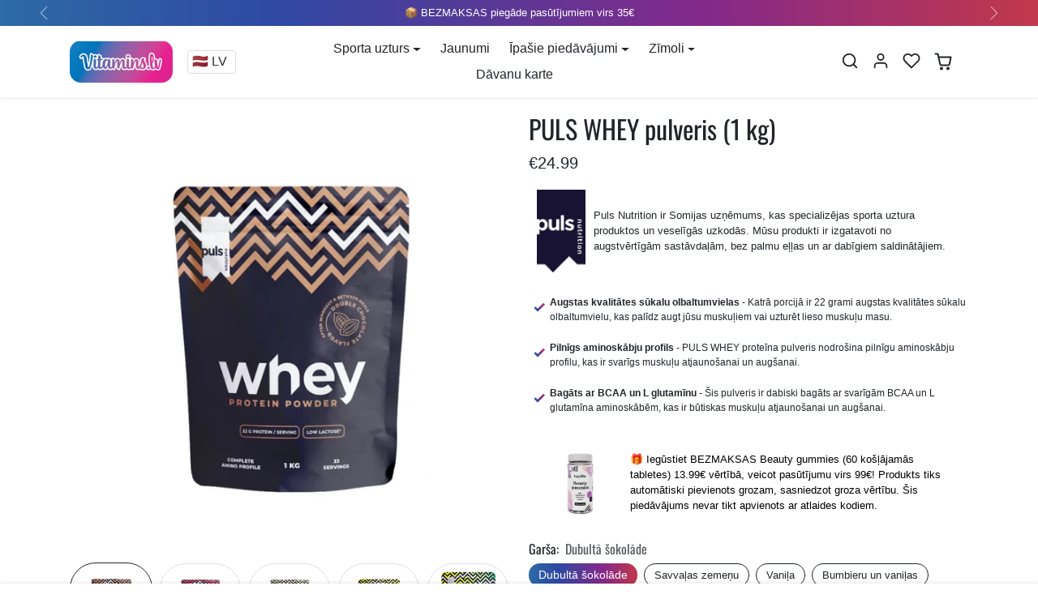

--- FILE ---
content_type: text/html; charset=utf-8
request_url: https://vitamins.lv/products/puls-whey-pulveris-1-kg
body_size: 49529
content:
<!doctype html>
<html
    data-inactive-tab-text="✋ Turpināt iepirkties..."
    dir="ltr" 
    lang="lv">
<head>
	<script src="//vitamins.lv/cdn/shop/files/pandectes-rules.js?v=2740562214140349239"></script>
	
    <!-- Serviceform Embed -->
<script>
  var tD = (new Date).toISOString().slice(0,10);
  window.sf3pid = "YwCJWklKVSqlA8nXnuDF";
  var u = "https://dash.serviceform.com/embed/sf-pixel.js?" + tD,
      t = document.createElement("script");
  t.setAttribute("type","text/javascript"),
  t.setAttribute("src",u),
  t.async = !0,
  (document.getElementsByTagName("head")[0] || document.documentElement).appendChild(t);
</script>
<!-- End Serviceform Embed -->
	
	
	
    <meta charset="utf-8">
    <meta name="viewport" content="width=device-width,initial-scale=1">
    <meta name="theme-color" content="#212529">

    <link rel="canonical" href="https://vitamins.lv/products/puls-whey-pulveris-1-kg">
    <link rel="preconnect" href="https://cdn.shopify.com" crossorigin>
    <link rel="preconnect" href="https://fonts.shopifycdn.com" crossorigin><link rel="icon" type="image/png" href="//vitamins.lv/cdn/shop/files/vitamins-lv-logo_28256964-25ce-4901-a5e3-e1e9ba44ccd1.png?crop=center&height=32&v=1705762972&width=32"><title>
        PULS WHEY pulveris (1 kg)
 &ndash; Vitamins.lv</title>

    
        <meta name="description" content="Uzlabojiet muskuļu augšanu! Neaizstājams sūkalu olbaltumvielu koncentrāts, kas palīdz augt jūsu muskuļiem vai palīdz uzturēt lieso muskuļu masu. PULS WHEY proteīna pulveris darbojas kā ērts papildu olbaltumvielu avots jebkurā dienas laikā. Galvenie ieguvumi: Vienā porcijā ir 22 grami augstas kvalitātes sūkalu olbaltumv">
    

    
  
<meta property="og:site_name" content="Vitamins.lv">
<meta property="og:url" content="https://vitamins.lv/products/puls-whey-pulveris-1-kg">
<meta property="og:title" content="PULS WHEY pulveris (1 kg)">
<meta property="og:type" content="product">
<meta property="og:description" content="Uzlabojiet muskuļu augšanu! Neaizstājams sūkalu olbaltumvielu koncentrāts, kas palīdz augt jūsu muskuļiem vai palīdz uzturēt lieso muskuļu masu. PULS WHEY proteīna pulveris darbojas kā ērts papildu olbaltumvielu avots jebkurā dienas laikā. Galvenie ieguvumi: Vienā porcijā ir 22 grami augstas kvalitātes sūkalu olbaltumv"><meta property="og:image" content="http://vitamins.lv/cdn/shop/files/4_2035f795-154c-4e7a-bed4-f7e759da2bce.jpg?v=1756129334">
    <meta property="og:image:secure_url" content="https://vitamins.lv/cdn/shop/files/4_2035f795-154c-4e7a-bed4-f7e759da2bce.jpg?v=1756129334">
    <meta property="og:image:width" content="810">
    <meta property="og:image:height" content="810"><meta property="og:price:amount" content="21.49">
    <meta property="og:price:currency" content="EUR"><meta name="twitter:card" content="summary_large_image">
<meta name="twitter:title" content="PULS WHEY pulveris (1 kg)">
<meta name="twitter:description" content="Uzlabojiet muskuļu augšanu! Neaizstājams sūkalu olbaltumvielu koncentrāts, kas palīdz augt jūsu muskuļiem vai palīdz uzturēt lieso muskuļu masu. PULS WHEY proteīna pulveris darbojas kā ērts papildu olbaltumvielu avots jebkurā dienas laikā. Galvenie ieguvumi: Vienā porcijā ir 22 grami augstas kvalitātes sūkalu olbaltumv">

    <script>window.performance && window.performance.mark && window.performance.mark('shopify.content_for_header.start');</script><meta name="google-site-verification" content="aSpjLIhJXruJNzS_xnaR_It7G6Gu-rpVHRid5mfpl04">
<meta name="facebook-domain-verification" content="kke033o4llkdtzd4fem26kqv120urp">
<meta id="shopify-digital-wallet" name="shopify-digital-wallet" content="/19740795/digital_wallets/dialog">
<link rel="alternate" hreflang="x-default" href="https://vitamins.lv/products/puls-whey-pulveris-1-kg">
<link rel="alternate" hreflang="lv" href="https://vitamins.lv/products/puls-whey-pulveris-1-kg">
<link rel="alternate" hreflang="et" href="https://vitamins.lv/et/products/puls-whey-pulveris-1-kg">
<link rel="alternate" hreflang="en" href="https://vitamins.lv/en/products/puls-whey-pulveris-1-kg">
<link rel="alternate" hreflang="ru" href="https://vitamins.lv/ru/products/puls-whey-pulveris-1-kg">
<link rel="alternate" hreflang="lt" href="https://vitamins.lv/lt/products/puls-whey-pulveris-1-kg">
<link rel="alternate" hreflang="lt-LT" href="https://vitamins.lt/products/puls-whey-pulveris-1-kg">
<link rel="alternate" hreflang="ru-LT" href="https://vitamins.lt/ru/products/puls-whey-pulveris-1-kg">
<link rel="alternate" hreflang="en-LT" href="https://vitamins.lt/en/products/puls-whey-pulveris-1-kg">
<link rel="alternate" hreflang="lv-LT" href="https://vitamins.lt/lv/products/puls-whey-pulveris-1-kg">
<link rel="alternate" hreflang="et-LT" href="https://vitamins.lt/et/products/puls-whey-pulveris-1-kg">
<link rel="alternate" hreflang="et-EE" href="https://vitamins.ee/products/puls-whey-pulveris-1-kg">
<link rel="alternate" hreflang="lv-EE" href="https://vitamins.ee/lv/products/puls-whey-pulveris-1-kg">
<link rel="alternate" hreflang="ru-EE" href="https://vitamins.ee/ru/products/puls-whey-pulveris-1-kg">
<link rel="alternate" hreflang="lt-EE" href="https://vitamins.ee/lt/products/puls-whey-pulveris-1-kg">
<link rel="alternate" hreflang="en-EE" href="https://vitamins.ee/en/products/puls-whey-pulveris-1-kg">
<link rel="alternate" hreflang="lv-AD" href="https://vnutrition.eu/products/puls-whey-pulveris-1-kg">
<link rel="alternate" hreflang="et-AD" href="https://vnutrition.eu/et/products/puls-whey-pulveris-1-kg">
<link rel="alternate" hreflang="ru-AD" href="https://vnutrition.eu/ru/products/puls-whey-pulveris-1-kg">
<link rel="alternate" hreflang="lt-AD" href="https://vnutrition.eu/lt/products/puls-whey-pulveris-1-kg">
<link rel="alternate" hreflang="en-AD" href="https://vnutrition.eu/en/products/puls-whey-pulveris-1-kg">
<link rel="alternate" hreflang="lv-AT" href="https://vnutrition.eu/products/puls-whey-pulveris-1-kg">
<link rel="alternate" hreflang="et-AT" href="https://vnutrition.eu/et/products/puls-whey-pulveris-1-kg">
<link rel="alternate" hreflang="ru-AT" href="https://vnutrition.eu/ru/products/puls-whey-pulveris-1-kg">
<link rel="alternate" hreflang="lt-AT" href="https://vnutrition.eu/lt/products/puls-whey-pulveris-1-kg">
<link rel="alternate" hreflang="en-AT" href="https://vnutrition.eu/en/products/puls-whey-pulveris-1-kg">
<link rel="alternate" hreflang="lv-BE" href="https://vnutrition.eu/products/puls-whey-pulveris-1-kg">
<link rel="alternate" hreflang="et-BE" href="https://vnutrition.eu/et/products/puls-whey-pulveris-1-kg">
<link rel="alternate" hreflang="ru-BE" href="https://vnutrition.eu/ru/products/puls-whey-pulveris-1-kg">
<link rel="alternate" hreflang="lt-BE" href="https://vnutrition.eu/lt/products/puls-whey-pulveris-1-kg">
<link rel="alternate" hreflang="en-BE" href="https://vnutrition.eu/en/products/puls-whey-pulveris-1-kg">
<link rel="alternate" hreflang="lv-BG" href="https://vnutrition.eu/products/puls-whey-pulveris-1-kg">
<link rel="alternate" hreflang="et-BG" href="https://vnutrition.eu/et/products/puls-whey-pulveris-1-kg">
<link rel="alternate" hreflang="ru-BG" href="https://vnutrition.eu/ru/products/puls-whey-pulveris-1-kg">
<link rel="alternate" hreflang="lt-BG" href="https://vnutrition.eu/lt/products/puls-whey-pulveris-1-kg">
<link rel="alternate" hreflang="en-BG" href="https://vnutrition.eu/en/products/puls-whey-pulveris-1-kg">
<link rel="alternate" hreflang="lv-CH" href="https://vnutrition.eu/products/puls-whey-pulveris-1-kg">
<link rel="alternate" hreflang="et-CH" href="https://vnutrition.eu/et/products/puls-whey-pulveris-1-kg">
<link rel="alternate" hreflang="ru-CH" href="https://vnutrition.eu/ru/products/puls-whey-pulveris-1-kg">
<link rel="alternate" hreflang="lt-CH" href="https://vnutrition.eu/lt/products/puls-whey-pulveris-1-kg">
<link rel="alternate" hreflang="en-CH" href="https://vnutrition.eu/en/products/puls-whey-pulveris-1-kg">
<link rel="alternate" hreflang="lv-CY" href="https://vnutrition.eu/products/puls-whey-pulveris-1-kg">
<link rel="alternate" hreflang="et-CY" href="https://vnutrition.eu/et/products/puls-whey-pulveris-1-kg">
<link rel="alternate" hreflang="ru-CY" href="https://vnutrition.eu/ru/products/puls-whey-pulveris-1-kg">
<link rel="alternate" hreflang="lt-CY" href="https://vnutrition.eu/lt/products/puls-whey-pulveris-1-kg">
<link rel="alternate" hreflang="en-CY" href="https://vnutrition.eu/en/products/puls-whey-pulveris-1-kg">
<link rel="alternate" hreflang="lv-CZ" href="https://vnutrition.eu/products/puls-whey-pulveris-1-kg">
<link rel="alternate" hreflang="et-CZ" href="https://vnutrition.eu/et/products/puls-whey-pulveris-1-kg">
<link rel="alternate" hreflang="ru-CZ" href="https://vnutrition.eu/ru/products/puls-whey-pulveris-1-kg">
<link rel="alternate" hreflang="lt-CZ" href="https://vnutrition.eu/lt/products/puls-whey-pulveris-1-kg">
<link rel="alternate" hreflang="en-CZ" href="https://vnutrition.eu/en/products/puls-whey-pulveris-1-kg">
<link rel="alternate" hreflang="lv-DE" href="https://vnutrition.eu/products/puls-whey-pulveris-1-kg">
<link rel="alternate" hreflang="et-DE" href="https://vnutrition.eu/et/products/puls-whey-pulveris-1-kg">
<link rel="alternate" hreflang="ru-DE" href="https://vnutrition.eu/ru/products/puls-whey-pulveris-1-kg">
<link rel="alternate" hreflang="lt-DE" href="https://vnutrition.eu/lt/products/puls-whey-pulveris-1-kg">
<link rel="alternate" hreflang="en-DE" href="https://vnutrition.eu/en/products/puls-whey-pulveris-1-kg">
<link rel="alternate" hreflang="lv-DK" href="https://vnutrition.eu/products/puls-whey-pulveris-1-kg">
<link rel="alternate" hreflang="et-DK" href="https://vnutrition.eu/et/products/puls-whey-pulveris-1-kg">
<link rel="alternate" hreflang="ru-DK" href="https://vnutrition.eu/ru/products/puls-whey-pulveris-1-kg">
<link rel="alternate" hreflang="lt-DK" href="https://vnutrition.eu/lt/products/puls-whey-pulveris-1-kg">
<link rel="alternate" hreflang="en-DK" href="https://vnutrition.eu/en/products/puls-whey-pulveris-1-kg">
<link rel="alternate" hreflang="lv-ES" href="https://vnutrition.eu/products/puls-whey-pulveris-1-kg">
<link rel="alternate" hreflang="et-ES" href="https://vnutrition.eu/et/products/puls-whey-pulveris-1-kg">
<link rel="alternate" hreflang="ru-ES" href="https://vnutrition.eu/ru/products/puls-whey-pulveris-1-kg">
<link rel="alternate" hreflang="lt-ES" href="https://vnutrition.eu/lt/products/puls-whey-pulveris-1-kg">
<link rel="alternate" hreflang="en-ES" href="https://vnutrition.eu/en/products/puls-whey-pulveris-1-kg">
<link rel="alternate" hreflang="lv-FI" href="https://vnutrition.eu/products/puls-whey-pulveris-1-kg">
<link rel="alternate" hreflang="et-FI" href="https://vnutrition.eu/et/products/puls-whey-pulveris-1-kg">
<link rel="alternate" hreflang="ru-FI" href="https://vnutrition.eu/ru/products/puls-whey-pulveris-1-kg">
<link rel="alternate" hreflang="lt-FI" href="https://vnutrition.eu/lt/products/puls-whey-pulveris-1-kg">
<link rel="alternate" hreflang="en-FI" href="https://vnutrition.eu/en/products/puls-whey-pulveris-1-kg">
<link rel="alternate" hreflang="lv-FO" href="https://vnutrition.eu/products/puls-whey-pulveris-1-kg">
<link rel="alternate" hreflang="et-FO" href="https://vnutrition.eu/et/products/puls-whey-pulveris-1-kg">
<link rel="alternate" hreflang="ru-FO" href="https://vnutrition.eu/ru/products/puls-whey-pulveris-1-kg">
<link rel="alternate" hreflang="lt-FO" href="https://vnutrition.eu/lt/products/puls-whey-pulveris-1-kg">
<link rel="alternate" hreflang="en-FO" href="https://vnutrition.eu/en/products/puls-whey-pulveris-1-kg">
<link rel="alternate" hreflang="lv-FR" href="https://vnutrition.eu/products/puls-whey-pulveris-1-kg">
<link rel="alternate" hreflang="et-FR" href="https://vnutrition.eu/et/products/puls-whey-pulveris-1-kg">
<link rel="alternate" hreflang="ru-FR" href="https://vnutrition.eu/ru/products/puls-whey-pulveris-1-kg">
<link rel="alternate" hreflang="lt-FR" href="https://vnutrition.eu/lt/products/puls-whey-pulveris-1-kg">
<link rel="alternate" hreflang="en-FR" href="https://vnutrition.eu/en/products/puls-whey-pulveris-1-kg">
<link rel="alternate" hreflang="lv-GB" href="https://vnutrition.eu/products/puls-whey-pulveris-1-kg">
<link rel="alternate" hreflang="et-GB" href="https://vnutrition.eu/et/products/puls-whey-pulveris-1-kg">
<link rel="alternate" hreflang="ru-GB" href="https://vnutrition.eu/ru/products/puls-whey-pulveris-1-kg">
<link rel="alternate" hreflang="lt-GB" href="https://vnutrition.eu/lt/products/puls-whey-pulveris-1-kg">
<link rel="alternate" hreflang="en-GB" href="https://vnutrition.eu/en/products/puls-whey-pulveris-1-kg">
<link rel="alternate" hreflang="lv-GI" href="https://vnutrition.eu/products/puls-whey-pulveris-1-kg">
<link rel="alternate" hreflang="et-GI" href="https://vnutrition.eu/et/products/puls-whey-pulveris-1-kg">
<link rel="alternate" hreflang="ru-GI" href="https://vnutrition.eu/ru/products/puls-whey-pulveris-1-kg">
<link rel="alternate" hreflang="lt-GI" href="https://vnutrition.eu/lt/products/puls-whey-pulveris-1-kg">
<link rel="alternate" hreflang="en-GI" href="https://vnutrition.eu/en/products/puls-whey-pulveris-1-kg">
<link rel="alternate" hreflang="lv-GR" href="https://vnutrition.eu/products/puls-whey-pulveris-1-kg">
<link rel="alternate" hreflang="et-GR" href="https://vnutrition.eu/et/products/puls-whey-pulveris-1-kg">
<link rel="alternate" hreflang="ru-GR" href="https://vnutrition.eu/ru/products/puls-whey-pulveris-1-kg">
<link rel="alternate" hreflang="lt-GR" href="https://vnutrition.eu/lt/products/puls-whey-pulveris-1-kg">
<link rel="alternate" hreflang="en-GR" href="https://vnutrition.eu/en/products/puls-whey-pulveris-1-kg">
<link rel="alternate" hreflang="lv-HR" href="https://vnutrition.eu/products/puls-whey-pulveris-1-kg">
<link rel="alternate" hreflang="et-HR" href="https://vnutrition.eu/et/products/puls-whey-pulveris-1-kg">
<link rel="alternate" hreflang="ru-HR" href="https://vnutrition.eu/ru/products/puls-whey-pulveris-1-kg">
<link rel="alternate" hreflang="lt-HR" href="https://vnutrition.eu/lt/products/puls-whey-pulveris-1-kg">
<link rel="alternate" hreflang="en-HR" href="https://vnutrition.eu/en/products/puls-whey-pulveris-1-kg">
<link rel="alternate" hreflang="lv-HU" href="https://vnutrition.eu/products/puls-whey-pulveris-1-kg">
<link rel="alternate" hreflang="et-HU" href="https://vnutrition.eu/et/products/puls-whey-pulveris-1-kg">
<link rel="alternate" hreflang="ru-HU" href="https://vnutrition.eu/ru/products/puls-whey-pulveris-1-kg">
<link rel="alternate" hreflang="lt-HU" href="https://vnutrition.eu/lt/products/puls-whey-pulveris-1-kg">
<link rel="alternate" hreflang="en-HU" href="https://vnutrition.eu/en/products/puls-whey-pulveris-1-kg">
<link rel="alternate" hreflang="lv-IE" href="https://vnutrition.eu/products/puls-whey-pulveris-1-kg">
<link rel="alternate" hreflang="et-IE" href="https://vnutrition.eu/et/products/puls-whey-pulveris-1-kg">
<link rel="alternate" hreflang="ru-IE" href="https://vnutrition.eu/ru/products/puls-whey-pulveris-1-kg">
<link rel="alternate" hreflang="lt-IE" href="https://vnutrition.eu/lt/products/puls-whey-pulveris-1-kg">
<link rel="alternate" hreflang="en-IE" href="https://vnutrition.eu/en/products/puls-whey-pulveris-1-kg">
<link rel="alternate" hreflang="lv-IS" href="https://vnutrition.eu/products/puls-whey-pulveris-1-kg">
<link rel="alternate" hreflang="et-IS" href="https://vnutrition.eu/et/products/puls-whey-pulveris-1-kg">
<link rel="alternate" hreflang="ru-IS" href="https://vnutrition.eu/ru/products/puls-whey-pulveris-1-kg">
<link rel="alternate" hreflang="lt-IS" href="https://vnutrition.eu/lt/products/puls-whey-pulveris-1-kg">
<link rel="alternate" hreflang="en-IS" href="https://vnutrition.eu/en/products/puls-whey-pulveris-1-kg">
<link rel="alternate" hreflang="lv-IT" href="https://vnutrition.eu/products/puls-whey-pulveris-1-kg">
<link rel="alternate" hreflang="et-IT" href="https://vnutrition.eu/et/products/puls-whey-pulveris-1-kg">
<link rel="alternate" hreflang="ru-IT" href="https://vnutrition.eu/ru/products/puls-whey-pulveris-1-kg">
<link rel="alternate" hreflang="lt-IT" href="https://vnutrition.eu/lt/products/puls-whey-pulveris-1-kg">
<link rel="alternate" hreflang="en-IT" href="https://vnutrition.eu/en/products/puls-whey-pulveris-1-kg">
<link rel="alternate" hreflang="lv-LI" href="https://vnutrition.eu/products/puls-whey-pulveris-1-kg">
<link rel="alternate" hreflang="et-LI" href="https://vnutrition.eu/et/products/puls-whey-pulveris-1-kg">
<link rel="alternate" hreflang="ru-LI" href="https://vnutrition.eu/ru/products/puls-whey-pulveris-1-kg">
<link rel="alternate" hreflang="lt-LI" href="https://vnutrition.eu/lt/products/puls-whey-pulveris-1-kg">
<link rel="alternate" hreflang="en-LI" href="https://vnutrition.eu/en/products/puls-whey-pulveris-1-kg">
<link rel="alternate" hreflang="lv-LU" href="https://vnutrition.eu/products/puls-whey-pulveris-1-kg">
<link rel="alternate" hreflang="et-LU" href="https://vnutrition.eu/et/products/puls-whey-pulveris-1-kg">
<link rel="alternate" hreflang="ru-LU" href="https://vnutrition.eu/ru/products/puls-whey-pulveris-1-kg">
<link rel="alternate" hreflang="lt-LU" href="https://vnutrition.eu/lt/products/puls-whey-pulveris-1-kg">
<link rel="alternate" hreflang="en-LU" href="https://vnutrition.eu/en/products/puls-whey-pulveris-1-kg">
<link rel="alternate" hreflang="lv-MC" href="https://vnutrition.eu/products/puls-whey-pulveris-1-kg">
<link rel="alternate" hreflang="et-MC" href="https://vnutrition.eu/et/products/puls-whey-pulveris-1-kg">
<link rel="alternate" hreflang="ru-MC" href="https://vnutrition.eu/ru/products/puls-whey-pulveris-1-kg">
<link rel="alternate" hreflang="lt-MC" href="https://vnutrition.eu/lt/products/puls-whey-pulveris-1-kg">
<link rel="alternate" hreflang="en-MC" href="https://vnutrition.eu/en/products/puls-whey-pulveris-1-kg">
<link rel="alternate" hreflang="lv-MT" href="https://vnutrition.eu/products/puls-whey-pulveris-1-kg">
<link rel="alternate" hreflang="et-MT" href="https://vnutrition.eu/et/products/puls-whey-pulveris-1-kg">
<link rel="alternate" hreflang="ru-MT" href="https://vnutrition.eu/ru/products/puls-whey-pulveris-1-kg">
<link rel="alternate" hreflang="lt-MT" href="https://vnutrition.eu/lt/products/puls-whey-pulveris-1-kg">
<link rel="alternate" hreflang="en-MT" href="https://vnutrition.eu/en/products/puls-whey-pulveris-1-kg">
<link rel="alternate" hreflang="lv-NL" href="https://vnutrition.eu/products/puls-whey-pulveris-1-kg">
<link rel="alternate" hreflang="et-NL" href="https://vnutrition.eu/et/products/puls-whey-pulveris-1-kg">
<link rel="alternate" hreflang="ru-NL" href="https://vnutrition.eu/ru/products/puls-whey-pulveris-1-kg">
<link rel="alternate" hreflang="lt-NL" href="https://vnutrition.eu/lt/products/puls-whey-pulveris-1-kg">
<link rel="alternate" hreflang="en-NL" href="https://vnutrition.eu/en/products/puls-whey-pulveris-1-kg">
<link rel="alternate" hreflang="lv-NO" href="https://vnutrition.eu/products/puls-whey-pulveris-1-kg">
<link rel="alternate" hreflang="et-NO" href="https://vnutrition.eu/et/products/puls-whey-pulveris-1-kg">
<link rel="alternate" hreflang="ru-NO" href="https://vnutrition.eu/ru/products/puls-whey-pulveris-1-kg">
<link rel="alternate" hreflang="lt-NO" href="https://vnutrition.eu/lt/products/puls-whey-pulveris-1-kg">
<link rel="alternate" hreflang="en-NO" href="https://vnutrition.eu/en/products/puls-whey-pulveris-1-kg">
<link rel="alternate" hreflang="lv-PL" href="https://vnutrition.eu/products/puls-whey-pulveris-1-kg">
<link rel="alternate" hreflang="et-PL" href="https://vnutrition.eu/et/products/puls-whey-pulveris-1-kg">
<link rel="alternate" hreflang="ru-PL" href="https://vnutrition.eu/ru/products/puls-whey-pulveris-1-kg">
<link rel="alternate" hreflang="lt-PL" href="https://vnutrition.eu/lt/products/puls-whey-pulveris-1-kg">
<link rel="alternate" hreflang="en-PL" href="https://vnutrition.eu/en/products/puls-whey-pulveris-1-kg">
<link rel="alternate" hreflang="lv-PT" href="https://vnutrition.eu/products/puls-whey-pulveris-1-kg">
<link rel="alternate" hreflang="et-PT" href="https://vnutrition.eu/et/products/puls-whey-pulveris-1-kg">
<link rel="alternate" hreflang="ru-PT" href="https://vnutrition.eu/ru/products/puls-whey-pulveris-1-kg">
<link rel="alternate" hreflang="lt-PT" href="https://vnutrition.eu/lt/products/puls-whey-pulveris-1-kg">
<link rel="alternate" hreflang="en-PT" href="https://vnutrition.eu/en/products/puls-whey-pulveris-1-kg">
<link rel="alternate" hreflang="lv-RO" href="https://vnutrition.eu/products/puls-whey-pulveris-1-kg">
<link rel="alternate" hreflang="et-RO" href="https://vnutrition.eu/et/products/puls-whey-pulveris-1-kg">
<link rel="alternate" hreflang="ru-RO" href="https://vnutrition.eu/ru/products/puls-whey-pulveris-1-kg">
<link rel="alternate" hreflang="lt-RO" href="https://vnutrition.eu/lt/products/puls-whey-pulveris-1-kg">
<link rel="alternate" hreflang="en-RO" href="https://vnutrition.eu/en/products/puls-whey-pulveris-1-kg">
<link rel="alternate" hreflang="lv-SE" href="https://vnutrition.eu/products/puls-whey-pulveris-1-kg">
<link rel="alternate" hreflang="et-SE" href="https://vnutrition.eu/et/products/puls-whey-pulveris-1-kg">
<link rel="alternate" hreflang="ru-SE" href="https://vnutrition.eu/ru/products/puls-whey-pulveris-1-kg">
<link rel="alternate" hreflang="lt-SE" href="https://vnutrition.eu/lt/products/puls-whey-pulveris-1-kg">
<link rel="alternate" hreflang="en-SE" href="https://vnutrition.eu/en/products/puls-whey-pulveris-1-kg">
<link rel="alternate" hreflang="lv-SI" href="https://vnutrition.eu/products/puls-whey-pulveris-1-kg">
<link rel="alternate" hreflang="et-SI" href="https://vnutrition.eu/et/products/puls-whey-pulveris-1-kg">
<link rel="alternate" hreflang="ru-SI" href="https://vnutrition.eu/ru/products/puls-whey-pulveris-1-kg">
<link rel="alternate" hreflang="lt-SI" href="https://vnutrition.eu/lt/products/puls-whey-pulveris-1-kg">
<link rel="alternate" hreflang="en-SI" href="https://vnutrition.eu/en/products/puls-whey-pulveris-1-kg">
<link rel="alternate" hreflang="lv-SK" href="https://vnutrition.eu/products/puls-whey-pulveris-1-kg">
<link rel="alternate" hreflang="et-SK" href="https://vnutrition.eu/et/products/puls-whey-pulveris-1-kg">
<link rel="alternate" hreflang="ru-SK" href="https://vnutrition.eu/ru/products/puls-whey-pulveris-1-kg">
<link rel="alternate" hreflang="lt-SK" href="https://vnutrition.eu/lt/products/puls-whey-pulveris-1-kg">
<link rel="alternate" hreflang="en-SK" href="https://vnutrition.eu/en/products/puls-whey-pulveris-1-kg">
<link rel="alternate" hreflang="lv-SM" href="https://vnutrition.eu/products/puls-whey-pulveris-1-kg">
<link rel="alternate" hreflang="et-SM" href="https://vnutrition.eu/et/products/puls-whey-pulveris-1-kg">
<link rel="alternate" hreflang="ru-SM" href="https://vnutrition.eu/ru/products/puls-whey-pulveris-1-kg">
<link rel="alternate" hreflang="lt-SM" href="https://vnutrition.eu/lt/products/puls-whey-pulveris-1-kg">
<link rel="alternate" hreflang="en-SM" href="https://vnutrition.eu/en/products/puls-whey-pulveris-1-kg">
<link rel="alternate" type="application/json+oembed" href="https://vitamins.lv/products/puls-whey-pulveris-1-kg.oembed">
<script async="async" src="/checkouts/internal/preloads.js?locale=lv-LV"></script>
<script id="shopify-features" type="application/json">{"accessToken":"af018be1fb8ac11651e6ec137c185a92","betas":["rich-media-storefront-analytics"],"domain":"vitamins.lv","predictiveSearch":true,"shopId":19740795,"locale":"en"}</script>
<script>var Shopify = Shopify || {};
Shopify.shop = "vitamins-lv.myshopify.com";
Shopify.locale = "lv";
Shopify.currency = {"active":"EUR","rate":"1.0"};
Shopify.country = "LV";
Shopify.theme = {"name":"Vitamins.lv 2024","id":156476801357,"schema_name":"ecomify","schema_version":"3.1.0","theme_store_id":null,"role":"main"};
Shopify.theme.handle = "null";
Shopify.theme.style = {"id":null,"handle":null};
Shopify.cdnHost = "vitamins.lv/cdn";
Shopify.routes = Shopify.routes || {};
Shopify.routes.root = "/";</script>
<script type="module">!function(o){(o.Shopify=o.Shopify||{}).modules=!0}(window);</script>
<script>!function(o){function n(){var o=[];function n(){o.push(Array.prototype.slice.apply(arguments))}return n.q=o,n}var t=o.Shopify=o.Shopify||{};t.loadFeatures=n(),t.autoloadFeatures=n()}(window);</script>
<script id="shop-js-analytics" type="application/json">{"pageType":"product"}</script>
<script defer="defer" async type="module" src="//vitamins.lv/cdn/shopifycloud/shop-js/modules/v2/client.init-shop-cart-sync_BT-GjEfc.en.esm.js"></script>
<script defer="defer" async type="module" src="//vitamins.lv/cdn/shopifycloud/shop-js/modules/v2/chunk.common_D58fp_Oc.esm.js"></script>
<script defer="defer" async type="module" src="//vitamins.lv/cdn/shopifycloud/shop-js/modules/v2/chunk.modal_xMitdFEc.esm.js"></script>
<script type="module">
  await import("//vitamins.lv/cdn/shopifycloud/shop-js/modules/v2/client.init-shop-cart-sync_BT-GjEfc.en.esm.js");
await import("//vitamins.lv/cdn/shopifycloud/shop-js/modules/v2/chunk.common_D58fp_Oc.esm.js");
await import("//vitamins.lv/cdn/shopifycloud/shop-js/modules/v2/chunk.modal_xMitdFEc.esm.js");

  window.Shopify.SignInWithShop?.initShopCartSync?.({"fedCMEnabled":true,"windoidEnabled":true});

</script>
<script>(function() {
  var isLoaded = false;
  function asyncLoad() {
    if (isLoaded) return;
    isLoaded = true;
    var urls = ["\/\/static.zotabox.com\/5\/d\/5d224c147c393540600e03689fe00867\/widgets.js?shop=vitamins-lv.myshopify.com","https:\/\/easygdpr.b-cdn.net\/v\/1553540745\/gdpr.min.js?shop=vitamins-lv.myshopify.com","https:\/\/tabs.stationmade.com\/registered-scripts\/tabs-by-station.js?shop=vitamins-lv.myshopify.com","https:\/\/loox.io\/widget\/V1Z6iJTWoq\/loox.1623773324772.js?shop=vitamins-lv.myshopify.com","\/\/cdn.shopify.com\/proxy\/18ecfae15e57593cf0d673b8470a2a019cde0b280c25679442ea7ba21ab1bcc5\/static.cdn.printful.com\/static\/js\/external\/shopify-product-customizer.js?v=0.28\u0026shop=vitamins-lv.myshopify.com\u0026sp-cache-control=cHVibGljLCBtYXgtYWdlPTkwMA","https:\/\/omnisnippet1.com\/platforms\/shopify.js?source=scriptTag\u0026v=2025-05-15T12\u0026shop=vitamins-lv.myshopify.com"];
    for (var i = 0; i < urls.length; i++) {
      var s = document.createElement('script');
      s.type = 'text/javascript';
      s.async = true;
      s.src = urls[i];
      var x = document.getElementsByTagName('script')[0];
      x.parentNode.insertBefore(s, x);
    }
  };
  if(window.attachEvent) {
    window.attachEvent('onload', asyncLoad);
  } else {
    window.addEventListener('load', asyncLoad, false);
  }
})();</script>
<script id="__st">var __st={"a":19740795,"offset":7200,"reqid":"02fb2f54-a23b-4fcd-8e70-b1d5226955b8-1769180944","pageurl":"vitamins.lv\/products\/puls-whey-pulveris-1-kg","u":"d8027818e97e","p":"product","rtyp":"product","rid":6947810377913};</script>
<script>window.ShopifyPaypalV4VisibilityTracking = true;</script>
<script id="captcha-bootstrap">!function(){'use strict';const t='contact',e='account',n='new_comment',o=[[t,t],['blogs',n],['comments',n],[t,'customer']],c=[[e,'customer_login'],[e,'guest_login'],[e,'recover_customer_password'],[e,'create_customer']],r=t=>t.map((([t,e])=>`form[action*='/${t}']:not([data-nocaptcha='true']) input[name='form_type'][value='${e}']`)).join(','),a=t=>()=>t?[...document.querySelectorAll(t)].map((t=>t.form)):[];function s(){const t=[...o],e=r(t);return a(e)}const i='password',u='form_key',d=['recaptcha-v3-token','g-recaptcha-response','h-captcha-response',i],f=()=>{try{return window.sessionStorage}catch{return}},m='__shopify_v',_=t=>t.elements[u];function p(t,e,n=!1){try{const o=window.sessionStorage,c=JSON.parse(o.getItem(e)),{data:r}=function(t){const{data:e,action:n}=t;return t[m]||n?{data:e,action:n}:{data:t,action:n}}(c);for(const[e,n]of Object.entries(r))t.elements[e]&&(t.elements[e].value=n);n&&o.removeItem(e)}catch(o){console.error('form repopulation failed',{error:o})}}const l='form_type',E='cptcha';function T(t){t.dataset[E]=!0}const w=window,h=w.document,L='Shopify',v='ce_forms',y='captcha';let A=!1;((t,e)=>{const n=(g='f06e6c50-85a8-45c8-87d0-21a2b65856fe',I='https://cdn.shopify.com/shopifycloud/storefront-forms-hcaptcha/ce_storefront_forms_captcha_hcaptcha.v1.5.2.iife.js',D={infoText:'Protected by hCaptcha',privacyText:'Privacy',termsText:'Terms'},(t,e,n)=>{const o=w[L][v],c=o.bindForm;if(c)return c(t,g,e,D).then(n);var r;o.q.push([[t,g,e,D],n]),r=I,A||(h.body.append(Object.assign(h.createElement('script'),{id:'captcha-provider',async:!0,src:r})),A=!0)});var g,I,D;w[L]=w[L]||{},w[L][v]=w[L][v]||{},w[L][v].q=[],w[L][y]=w[L][y]||{},w[L][y].protect=function(t,e){n(t,void 0,e),T(t)},Object.freeze(w[L][y]),function(t,e,n,w,h,L){const[v,y,A,g]=function(t,e,n){const i=e?o:[],u=t?c:[],d=[...i,...u],f=r(d),m=r(i),_=r(d.filter((([t,e])=>n.includes(e))));return[a(f),a(m),a(_),s()]}(w,h,L),I=t=>{const e=t.target;return e instanceof HTMLFormElement?e:e&&e.form},D=t=>v().includes(t);t.addEventListener('submit',(t=>{const e=I(t);if(!e)return;const n=D(e)&&!e.dataset.hcaptchaBound&&!e.dataset.recaptchaBound,o=_(e),c=g().includes(e)&&(!o||!o.value);(n||c)&&t.preventDefault(),c&&!n&&(function(t){try{if(!f())return;!function(t){const e=f();if(!e)return;const n=_(t);if(!n)return;const o=n.value;o&&e.removeItem(o)}(t);const e=Array.from(Array(32),(()=>Math.random().toString(36)[2])).join('');!function(t,e){_(t)||t.append(Object.assign(document.createElement('input'),{type:'hidden',name:u})),t.elements[u].value=e}(t,e),function(t,e){const n=f();if(!n)return;const o=[...t.querySelectorAll(`input[type='${i}']`)].map((({name:t})=>t)),c=[...d,...o],r={};for(const[a,s]of new FormData(t).entries())c.includes(a)||(r[a]=s);n.setItem(e,JSON.stringify({[m]:1,action:t.action,data:r}))}(t,e)}catch(e){console.error('failed to persist form',e)}}(e),e.submit())}));const S=(t,e)=>{t&&!t.dataset[E]&&(n(t,e.some((e=>e===t))),T(t))};for(const o of['focusin','change'])t.addEventListener(o,(t=>{const e=I(t);D(e)&&S(e,y())}));const B=e.get('form_key'),M=e.get(l),P=B&&M;t.addEventListener('DOMContentLoaded',(()=>{const t=y();if(P)for(const e of t)e.elements[l].value===M&&p(e,B);[...new Set([...A(),...v().filter((t=>'true'===t.dataset.shopifyCaptcha))])].forEach((e=>S(e,t)))}))}(h,new URLSearchParams(w.location.search),n,t,e,['guest_login'])})(!0,!0)}();</script>
<script integrity="sha256-4kQ18oKyAcykRKYeNunJcIwy7WH5gtpwJnB7kiuLZ1E=" data-source-attribution="shopify.loadfeatures" defer="defer" src="//vitamins.lv/cdn/shopifycloud/storefront/assets/storefront/load_feature-a0a9edcb.js" crossorigin="anonymous"></script>
<script data-source-attribution="shopify.dynamic_checkout.dynamic.init">var Shopify=Shopify||{};Shopify.PaymentButton=Shopify.PaymentButton||{isStorefrontPortableWallets:!0,init:function(){window.Shopify.PaymentButton.init=function(){};var t=document.createElement("script");t.src="https://vitamins.lv/cdn/shopifycloud/portable-wallets/latest/portable-wallets.en.js",t.type="module",document.head.appendChild(t)}};
</script>
<script data-source-attribution="shopify.dynamic_checkout.buyer_consent">
  function portableWalletsHideBuyerConsent(e){var t=document.getElementById("shopify-buyer-consent"),n=document.getElementById("shopify-subscription-policy-button");t&&n&&(t.classList.add("hidden"),t.setAttribute("aria-hidden","true"),n.removeEventListener("click",e))}function portableWalletsShowBuyerConsent(e){var t=document.getElementById("shopify-buyer-consent"),n=document.getElementById("shopify-subscription-policy-button");t&&n&&(t.classList.remove("hidden"),t.removeAttribute("aria-hidden"),n.addEventListener("click",e))}window.Shopify?.PaymentButton&&(window.Shopify.PaymentButton.hideBuyerConsent=portableWalletsHideBuyerConsent,window.Shopify.PaymentButton.showBuyerConsent=portableWalletsShowBuyerConsent);
</script>
<script data-source-attribution="shopify.dynamic_checkout.cart.bootstrap">document.addEventListener("DOMContentLoaded",(function(){function t(){return document.querySelector("shopify-accelerated-checkout-cart, shopify-accelerated-checkout")}if(t())Shopify.PaymentButton.init();else{new MutationObserver((function(e,n){t()&&(Shopify.PaymentButton.init(),n.disconnect())})).observe(document.body,{childList:!0,subtree:!0})}}));
</script>

<script>window.performance && window.performance.mark && window.performance.mark('shopify.content_for_header.end');</script>

    
        <link href="//vitamins.lv/cdn/shop/t/142/assets/vendor-bootstrap.min.css?v=40317101487967116691706212852" rel="stylesheet">
    

    <style>
        :root {
            
                --bs-border-color: var(--bs-light-darken-10);
            
        }
    </style>

    <link href="//vitamins.lv/cdn/shop/t/142/assets/vendor-splide.min.css?v=44329677166622589231703676667" rel="stylesheet" media="print" onload="this.media='all'">
    <link href="//vitamins.lv/cdn/shop/t/142/assets/vendor-animate.min.css?v=117445339244174673761703676667" rel="stylesheet" media="print" onload="this.media='all'">
    <link href="//vitamins.lv/cdn/shop/t/142/assets/variables.css?v=44346995222020830531764280938" rel="stylesheet">
    <link href="//vitamins.lv/cdn/shop/t/142/assets/base.css?v=93158623989857693091705572673" rel="stylesheet">
    <link href="//vitamins.lv/cdn/shop/t/142/assets/general.css?v=52136798579701494771705765811" rel="stylesheet">
    <link href="//vitamins.lv/cdn/shop/t/142/assets/sections.css?v=106996550906757334221705580836" rel="stylesheet">
    <link href="//vitamins.lv/cdn/shop/t/142/assets/collection.css?v=173635780545736131781703676666" rel="stylesheet">
    <link href="//vitamins.lv/cdn/shop/t/142/assets/product.css?v=52760544297647460031706180495" rel="stylesheet">
    <link href="//vitamins.lv/cdn/shop/t/142/assets/cart.css?v=8854763270590130931705577033" rel="stylesheet">

    

    <link href="//vitamins.lv/cdn/shop/t/142/assets/custom.css?v=143599519593297038871703676666" rel="stylesheet">

    <script>
        Shopify.money_format = "€{{amount}}"
        window.theme = {
            product: {
                addToCart: 'Pievienot grozam',
                addedToCart: '✓ Pievienots grozam',
                soldOut: 'Izpārdots',
                unavailable: 'Nav pieejams',
                priceRegular: 'Regulārā cena',
                priceFrom: 'No',
                priceSale: 'Pārdošanas cena',
                save: 'Atlaide',
            }
        }
        
    </script>

    

    
        <link href="//vitamins.lv/cdn/shop/t/142/assets/vendor-glightbox.min.css?v=47676404177181227621703676667" rel="stylesheet" media="print" onload="this.media='all'">
        <script src="//vitamins.lv/cdn/shop/t/142/assets/vendor-glightbox.min.js?v=151956474687687549541703676667" defer></script>
    

    <script src="//vitamins.lv/cdn/shopifycloud/storefront/assets/themes_support/shopify_common-5f594365.js" defer></script>
    <script src="//vitamins.lv/cdn/shop/t/142/assets/vendor-bootstrap.bundle.min.js?v=141664645924742811431703676667" defer></script>
    <script src="//vitamins.lv/cdn/shop/t/142/assets/vendor-splide.min.js?v=73338738898036601811703676667" defer></script>
    <script src="//vitamins.lv/cdn/shop/t/142/assets/base.js?v=51364382778024426451703676666" defer></script>
    <script src="//vitamins.lv/cdn/shop/t/142/assets/general.js?v=92928789689461296631703676666" defer></script>
    <script src="//vitamins.lv/cdn/shop/t/142/assets/search.js?v=63947883357654535321703676666" defer></script>
    <script src="//vitamins.lv/cdn/shop/t/142/assets/sections.js?v=140468914570665728821706180439" defer></script>
    <script src="//vitamins.lv/cdn/shop/t/142/assets/collection.js?v=69947697182624040811703676666" defer></script>
    <script src="//vitamins.lv/cdn/shop/t/142/assets/product.js?v=78663577323504657161703676666" defer></script>
    <script src="//vitamins.lv/cdn/shop/t/142/assets/cart.js?v=57877144882464641701703676666" defer></script>
    <script src="//vitamins.lv/cdn/shop/t/142/assets/custom.js?v=155759515088182738431703676666" defer></script>

    
        <script src="//vitamins.lv/cdn/shop/t/142/assets/wishlist.js?v=103425649783395888601703676667" defer></script>
    
<!-- BEGIN app block: shopify://apps/eg-auto-add-to-cart/blocks/app-embed/0f7d4f74-1e89-4820-aec4-6564d7e535d2 -->










  
    <script
      async
      type="text/javascript"
      src="https://cdn.506.io/eg/script.js?shop=vitamins-lv.myshopify.com&v=7"
    ></script>
  



  <meta id="easygift-shop" itemid="c2hvcF8kXzE3NjkxODA5NDU=" content="{&quot;isInstalled&quot;:true,&quot;installedOn&quot;:&quot;2023-05-19T06:19:13.330Z&quot;,&quot;appVersion&quot;:&quot;3.0&quot;,&quot;subscriptionName&quot;:&quot;Standard&quot;,&quot;cartAnalytics&quot;:true,&quot;freeTrialEndsOn&quot;:null,&quot;settings&quot;:{&quot;reminderBannerStyle&quot;:{&quot;position&quot;:{&quot;horizontal&quot;:&quot;right&quot;,&quot;vertical&quot;:&quot;bottom&quot;},&quot;primaryColor&quot;:&quot;#000000&quot;,&quot;cssStyles&quot;:&quot;&quot;,&quot;headerText&quot;:&quot;Click here to reopen missed deals&quot;,&quot;subHeaderText&quot;:null,&quot;showImage&quot;:false,&quot;imageUrl&quot;:&quot;https:\/\/cdn.506.io\/eg\/eg_notification_default_512x512.png&quot;,&quot;displayAfter&quot;:5,&quot;closingMode&quot;:&quot;doNotAutoClose&quot;,&quot;selfcloseAfter&quot;:5,&quot;reshowBannerAfter&quot;:&quot;everyNewSession&quot;},&quot;addedItemIdentifier&quot;:&quot;_Gifted&quot;,&quot;ignoreOtherAppLineItems&quot;:null,&quot;customVariantsInfoLifetimeMins&quot;:1440,&quot;redirectPath&quot;:null,&quot;ignoreNonStandardCartRequests&quot;:false,&quot;bannerStyle&quot;:{&quot;position&quot;:{&quot;horizontal&quot;:&quot;right&quot;,&quot;vertical&quot;:&quot;bottom&quot;},&quot;primaryColor&quot;:&quot;#000000&quot;,&quot;cssStyles&quot;:null},&quot;themePresetId&quot;:&quot;0&quot;,&quot;notificationStyle&quot;:{&quot;position&quot;:{&quot;horizontal&quot;:&quot;left&quot;,&quot;vertical&quot;:&quot;bottom&quot;},&quot;primaryColor&quot;:&quot;#3A3A3A&quot;,&quot;duration&quot;:&quot;3.0&quot;,&quot;cssStyles&quot;:null,&quot;hasCustomizations&quot;:false},&quot;fetchCartData&quot;:false,&quot;useLocalStorage&quot;:{&quot;enabled&quot;:false,&quot;expiryMinutes&quot;:null},&quot;popupStyle&quot;:{&quot;closeModalOutsideClick&quot;:true,&quot;priceShowZeroDecimals&quot;:true,&quot;primaryColor&quot;:&quot;#3A3A3A&quot;,&quot;secondaryColor&quot;:&quot;#3A3A3A&quot;,&quot;cssStyles&quot;:null,&quot;hasCustomizations&quot;:false,&quot;addButtonText&quot;:&quot;Select&quot;,&quot;dismissButtonText&quot;:&quot;Close&quot;,&quot;outOfStockButtonText&quot;:&quot;Out of Stock&quot;,&quot;imageUrl&quot;:null,&quot;showProductLink&quot;:false,&quot;subscriptionLabel&quot;:&quot;Subscription Plan&quot;},&quot;refreshAfterBannerClick&quot;:false,&quot;disableReapplyRules&quot;:false,&quot;disableReloadOnFailedAddition&quot;:false,&quot;autoReloadCartPage&quot;:false,&quot;ajaxRedirectPath&quot;:null,&quot;allowSimultaneousRequests&quot;:false,&quot;applyRulesOnCheckout&quot;:false,&quot;enableCartCtrlOverrides&quot;:true,&quot;customRedirectFromCart&quot;:null,&quot;scriptSettings&quot;:{&quot;branding&quot;:{&quot;show&quot;:false,&quot;removalRequestSent&quot;:null},&quot;productPageRedirection&quot;:{&quot;enabled&quot;:false,&quot;products&quot;:[],&quot;redirectionURL&quot;:&quot;\/&quot;},&quot;debugging&quot;:{&quot;enabled&quot;:false,&quot;enabledOn&quot;:null,&quot;stringifyObj&quot;:false},&quot;fetchProductInfoFromSavedDomain&quot;:false,&quot;enableBuyNowInterceptions&quot;:false,&quot;removeProductsAddedFromExpiredRules&quot;:false,&quot;useFinalPrice&quot;:false,&quot;useFinalPriceGetEntireCart&quot;:false,&quot;hideGiftedPropertyText&quot;:false,&quot;fetchCartDataBeforeRequest&quot;:false,&quot;customCSS&quot;:null,&quot;delayUpdates&quot;:2000,&quot;decodePayload&quot;:false,&quot;hideAlertsOnFrontend&quot;:false,&quot;removeEGPropertyFromSplitActionLineItems&quot;:false},&quot;accessToEnterprise&quot;:false},&quot;translations&quot;:null,&quot;defaultLocale&quot;:&quot;lv&quot;,&quot;shopDomain&quot;:&quot;vitamins.lv&quot;}">


<script defer>
  (async function() {
    try {

      const blockVersion = "v3"
      if (blockVersion != "v3") {
        return
      }

      let metaErrorFlag = false;
      if (metaErrorFlag) {
        return
      }

      // Parse metafields as JSON
      const metafields = {"easygift-rule-6467162a037f3cacd72b062a":{"schedule":{"enabled":false,"starts":null,"ends":null},"trigger":{"productTags":{"targets":[],"collectionInfo":null,"sellingPlan":null},"promoCode":null,"promoCodeDiscount":null,"type":"cartValue","minCartValue":99,"hasUpperCartValue":false,"upperCartValue":null,"products":[],"collections":[],"condition":null,"conditionMin":null,"conditionMax":null,"collectionSellingPlanType":null},"action":{"notification":{"enabled":false,"headerText":null,"subHeaderText":null,"showImage":false,"imageUrl":""},"discount":{"issue":null,"type":"app","id":"gid:\/\/shopify\/DiscountAutomaticNode\/1766099124557","title":"Free Beauty gummies","createdByEasyGift":true,"easygiftAppDiscount":true,"discountType":"percentage","value":100},"popupOptions":{"headline":null,"subHeadline":null,"showItemsPrice":false,"showVariantsSeparately":false,"popupDismissable":false,"imageUrl":null,"persistPopup":false,"rewardQuantity":1,"showDiscountedPrice":false,"hideOOSItems":false},"banner":{"enabled":false,"headerText":null,"subHeaderText":null,"showImage":false,"imageUrl":null,"displayAfter":"5","closingMode":"doNotAutoClose","selfcloseAfter":"5","reshowBannerAfter":"everyNewSession","redirectLink":null},"type":"addAutomatically","products":[{"name":"Beauty gummies (60 košļājamās tabletes) - Default Title","variantId":"47830585803085","variantGid":"gid:\/\/shopify\/ProductVariant\/47830585803085","productGid":"gid:\/\/shopify\/Product\/8771051848013","quantity":1,"handle":"beauty-gummies","price":"8.99"}],"limit":1,"preventProductRemoval":false,"addAvailableProducts":false},"targeting":{"link":{"destination":null,"data":null,"cookieLifetime":14},"additionalCriteria":{"geo":{"include":[],"exclude":[]},"type":null,"customerTags":[],"customerTagsExcluded":[],"customerId":[],"orderCount":null,"hasOrderCountMax":false,"orderCountMax":null,"totalSpent":null,"hasTotalSpentMax":false,"totalSpentMax":null},"type":"all"},"settings":{"showReminderBanner":false,"worksInReverse":true,"runsOncePerSession":false,"preventAddedItemPurchase":false},"_id":"6467162a037f3cacd72b062a","name":"FREE PROTEIN CUPS","store":"646714d6d60e45fa0dbd3886","shop":"vitamins-lv","active":true,"createdAt":"2023-05-19T06:24:42.117Z","updatedAt":"2026-01-22T13:14:39.401Z","__v":0,"translations":null}};

      // Process metafields in JavaScript
      let savedRulesArray = [];
      for (const [key, value] of Object.entries(metafields)) {
        if (value) {
          for (const prop in value) {
            // avoiding Object.Keys for performance gain -- no need to make an array of keys.
            savedRulesArray.push(value);
            break;
          }
        }
      }

      const metaTag = document.createElement('meta');
      metaTag.id = 'easygift-rules';
      metaTag.content = JSON.stringify(savedRulesArray);
      metaTag.setAttribute('itemid', 'cnVsZXNfJF8xNzY5MTgwOTQ1');

      document.head.appendChild(metaTag);
      } catch (err) {
        
      }
  })();
</script>


  <script
    type="text/javascript"
    defer
  >

    (function () {
      try {
        window.EG_INFO = window.EG_INFO || {};
        var shopInfo = {"isInstalled":true,"installedOn":"2023-05-19T06:19:13.330Z","appVersion":"3.0","subscriptionName":"Standard","cartAnalytics":true,"freeTrialEndsOn":null,"settings":{"reminderBannerStyle":{"position":{"horizontal":"right","vertical":"bottom"},"primaryColor":"#000000","cssStyles":"","headerText":"Click here to reopen missed deals","subHeaderText":null,"showImage":false,"imageUrl":"https:\/\/cdn.506.io\/eg\/eg_notification_default_512x512.png","displayAfter":5,"closingMode":"doNotAutoClose","selfcloseAfter":5,"reshowBannerAfter":"everyNewSession"},"addedItemIdentifier":"_Gifted","ignoreOtherAppLineItems":null,"customVariantsInfoLifetimeMins":1440,"redirectPath":null,"ignoreNonStandardCartRequests":false,"bannerStyle":{"position":{"horizontal":"right","vertical":"bottom"},"primaryColor":"#000000","cssStyles":null},"themePresetId":"0","notificationStyle":{"position":{"horizontal":"left","vertical":"bottom"},"primaryColor":"#3A3A3A","duration":"3.0","cssStyles":null,"hasCustomizations":false},"fetchCartData":false,"useLocalStorage":{"enabled":false,"expiryMinutes":null},"popupStyle":{"closeModalOutsideClick":true,"priceShowZeroDecimals":true,"primaryColor":"#3A3A3A","secondaryColor":"#3A3A3A","cssStyles":null,"hasCustomizations":false,"addButtonText":"Select","dismissButtonText":"Close","outOfStockButtonText":"Out of Stock","imageUrl":null,"showProductLink":false,"subscriptionLabel":"Subscription Plan"},"refreshAfterBannerClick":false,"disableReapplyRules":false,"disableReloadOnFailedAddition":false,"autoReloadCartPage":false,"ajaxRedirectPath":null,"allowSimultaneousRequests":false,"applyRulesOnCheckout":false,"enableCartCtrlOverrides":true,"customRedirectFromCart":null,"scriptSettings":{"branding":{"show":false,"removalRequestSent":null},"productPageRedirection":{"enabled":false,"products":[],"redirectionURL":"\/"},"debugging":{"enabled":false,"enabledOn":null,"stringifyObj":false},"fetchProductInfoFromSavedDomain":false,"enableBuyNowInterceptions":false,"removeProductsAddedFromExpiredRules":false,"useFinalPrice":false,"useFinalPriceGetEntireCart":false,"hideGiftedPropertyText":false,"fetchCartDataBeforeRequest":false,"customCSS":null,"delayUpdates":2000,"decodePayload":false,"hideAlertsOnFrontend":false,"removeEGPropertyFromSplitActionLineItems":false},"accessToEnterprise":false},"translations":null,"defaultLocale":"lv","shopDomain":"vitamins.lv"};
        var productRedirectionEnabled = shopInfo.settings.scriptSettings.productPageRedirection.enabled;
        if (["Unlimited", "Enterprise"].includes(shopInfo.subscriptionName) && productRedirectionEnabled) {
          var products = shopInfo.settings.scriptSettings.productPageRedirection.products;
          if (products.length > 0) {
            var productIds = products.map(function(prod) {
              var productGid = prod.id;
              var productIdNumber = parseInt(productGid.split('/').pop());
              return productIdNumber;
            });
            var productInfo = {"id":6947810377913,"title":"PULS WHEY pulveris (1 kg)","handle":"puls-whey-pulveris-1-kg","description":"\u003cdiv data-packed=\"true\" class=\"txtNew\"\u003e\n\u003cdiv data-packed=\"true\" class=\"txtNew\"\u003e\n\u003ch3 class=\"font_8\"\u003e\u003cspan\u003eUzlabojiet muskuļu augšanu!\u003c\/span\u003e\u003c\/h3\u003e\n\u003cp\u003e\u003cspan\u003eNeaizstājams sūkalu olbaltumvielu koncentrāts, kas palīdz augt jūsu muskuļiem vai palīdz \u003c\/span\u003e\u003cspan\u003euzturēt lieso muskuļu masu. \u003c\/span\u003e\u003c\/p\u003e\n\u003cp\u003e\u003cspan\u003ePULS WHEY proteīna pulveris darbojas kā ērts papildu olbaltumvielu avots jebkurā dienas laikā.\u003c\/span\u003e\u003c\/p\u003e\n\u003cp\u003e\u003cspan\u003eGalvenie ieguvumi:\u003c\/span\u003e\u003c\/p\u003e\n\u003cul\u003e\n\u003cli\u003e\u003cspan\u003eVienā porcijā ir 22 grami augstas kvalitātes sūkalu olbaltumvielu\u003c\/span\u003e\u003c\/li\u003e\n\u003cli\u003e\u003cspan\u003ePilnīgs aminoskābju profils\u003c\/span\u003e\u003c\/li\u003e\n\u003cli\u003e\u003cspan\u003eDabīgi bagāts ar svarīgām BCAA un L-glutamīna aminoskābēm\u003c\/span\u003e\u003c\/li\u003e\n\u003cli\u003e\u003cspan\u003eNesatur laktozi\u003c\/span\u003e\u003c\/li\u003e\n\u003cli\u003e\u003cspan\u003eApbrīnojama garša!\u003c\/span\u003e\u003c\/li\u003e\n\u003c\/ul\u003e\n\u003ch6\u003eUzturvērtība\u003c\/h6\u003e\n\u003cp\u003e\u003cstrong\u003ePorcijas lielums:\u003c\/strong\u003e 1 mērkarote (30 g)\u003c\/p\u003e\n\u003cp\u003e\u003cstrong\u003ePorcijas iepakojumā:\u003c\/strong\u003e 33\u003c\/p\u003e\n\u003c\/div\u003e\n\u003c\/div\u003e\n\u003cstyle type=\"text\/css\"\u003e\u003c!--td {border: 1px solid #cccccc;}br {mso-data-placement:same-cell;}--\u003e\u003c\/style\u003e\n\u003cdiv data-packed=\"true\" class=\"txtNew\"\u003e\n\u003cdiv data-packed=\"true\" class=\"txtNew\"\u003e\n\u003ctable data-sheets-root=\"1\" border=\"1\" dir=\"ltr\" cellpadding=\"0\" cellspacing=\"0\" xmlns=\"http:\/\/www.w3.org\/1999\/xhtml\"\u003e\n\u003ccolgroup\u003e \u003ccol width=\"244\"\u003e \u003ccol width=\"196\"\u003e \u003ccol width=\"130\"\u003e \u003ccol width=\"119\"\u003e \u003ccol width=\"140\"\u003e \u003ccol width=\"134\"\u003e \u003ccol width=\"145\"\u003e \u003c\/colgroup\u003e\n\u003ctbody\u003e\n\u003ctr\u003e\n\u003ctd\u003e\u003c\/td\u003e\n\u003ctd style=\"text-align: center;\" data-sheets-value='{\"1\":2,\"2\":\"Dubultā šokolāde\"}' colspan=\"2\" rowspan=\"1\"\u003e\u003cstrong\u003eDubultā šokolāde\u003c\/strong\u003e\u003c\/td\u003e\n\u003ctd style=\"text-align: center;\" data-sheets-value='{\"1\":2,\"2\":\"Savvaļas zemeņu\"}' colspan=\"2\" rowspan=\"1\"\u003e\u003cstrong\u003eSavvaļas zemeņu\u003c\/strong\u003e\u003c\/td\u003e\n\u003ctd style=\"text-align: center;\" data-sheets-value='{\"1\":2,\"2\":\"Vaniļa\"}' colspan=\"2\" rowspan=\"1\"\u003e\u003cstrong\u003eVaniļa\u003c\/strong\u003e\u003c\/td\u003e\n\u003c\/tr\u003e\n\u003ctr\u003e\n\u003ctd style=\"text-align: center;\" data-sheets-value='{\"1\":2,\"2\":\"Uzturvērtības\"}'\u003e\u003cstrong\u003eUzturvērtības\u003c\/strong\u003e\u003c\/td\u003e\n\u003ctd style=\"text-align: center;\" data-sheets-value='{\"1\":2,\"2\":\"100 g\"}'\u003e\u003cstrong\u003e100 g\u003c\/strong\u003e\u003c\/td\u003e\n\u003ctd style=\"text-align: center;\" data-sheets-value='{\"1\":2,\"2\":\"30 g\"}'\u003e\u003cstrong\u003e30 g\u003c\/strong\u003e\u003c\/td\u003e\n\u003ctd style=\"text-align: center;\" data-sheets-value='{\"1\":2,\"2\":\"100 g\"}'\u003e\u003cstrong\u003e100 g\u003c\/strong\u003e\u003c\/td\u003e\n\u003ctd style=\"text-align: center;\" data-sheets-value='{\"1\":2,\"2\":\"30 g\"}'\u003e\u003cstrong\u003e30 g\u003c\/strong\u003e\u003c\/td\u003e\n\u003ctd style=\"text-align: center;\" data-sheets-value='{\"1\":2,\"2\":\"100 g\"}'\u003e\u003cstrong\u003e100 g\u003c\/strong\u003e\u003c\/td\u003e\n\u003ctd style=\"text-align: center;\" data-sheets-value='{\"1\":2,\"2\":\"30 g\"}'\u003e\u003cstrong\u003e30 g\u003c\/strong\u003e\u003c\/td\u003e\n\u003c\/tr\u003e\n\u003ctr\u003e\n\u003ctd data-sheets-value='{\"1\":2,\"2\":\"Enerģētiskā vērtība\"}'\u003eEnerģētiskā vērtība\u003c\/td\u003e\n\u003ctd style=\"text-align: center;\" data-sheets-value='{\"1\":2,\"2\":\"1573 kJ \/ 376 kcal\"}'\u003e1573 kJ \/ 376 kcal\u003c\/td\u003e\n\u003ctd style=\"text-align: center;\" data-sheets-value='{\"1\":2,\"2\":\"472 kJ \/ 113 kcal\"}'\u003e472 kJ \/ 113 kcal\u003c\/td\u003e\n\u003ctd style=\"text-align: center;\" data-sheets-value='{\"1\":2,\"2\":\"1575 kJ \/ 376 kcal\"}'\u003e1575 kJ \/ 376 kcal\u003c\/td\u003e\n\u003ctd style=\"text-align: center;\" data-sheets-value='{\"1\":2,\"2\":\"473 kJ \/ 113 kcal\"}'\u003e473 kJ \/ 113 kcal\u003c\/td\u003e\n\u003ctd style=\"text-align: center;\" data-sheets-value='{\"1\":2,\"2\":\"1601 kJ \/ 383 kcal\"}'\u003e1601 kJ \/ 383 kcal\u003c\/td\u003e\n\u003ctd style=\"text-align: center;\" data-sheets-value='{\"1\":2,\"2\":\"480 kJ \/ 115 kcal\"}'\u003e480 kJ \/ 115 kcal\u003c\/td\u003e\n\u003c\/tr\u003e\n\u003ctr\u003e\n\u003ctd data-sheets-value='{\"1\":2,\"2\":\"Tauki\"}'\u003eTauki\u003c\/td\u003e\n\u003ctd style=\"text-align: center;\" data-sheets-value='{\"1\":2,\"2\":\"4.7 g\"}'\u003e4.7 g\u003c\/td\u003e\n\u003ctd style=\"text-align: center;\" data-sheets-value='{\"1\":2,\"2\":\"1.4 g\"}'\u003e1.4 g\u003c\/td\u003e\n\u003ctd style=\"text-align: center;\" data-sheets-value='{\"1\":2,\"2\":\"4.4 g\"}'\u003e4.4 g\u003c\/td\u003e\n\u003ctd style=\"text-align: center;\" data-sheets-value='{\"1\":2,\"2\":\"1.3 g\"}'\u003e1.3 g\u003c\/td\u003e\n\u003ctd style=\"text-align: center;\" data-sheets-value='{\"1\":2,\"2\":\"4.4 g\"}'\u003e4.4 g\u003c\/td\u003e\n\u003ctd style=\"text-align: center;\" data-sheets-value='{\"1\":2,\"2\":\"1.3 g\"}'\u003e1.3 g\u003c\/td\u003e\n\u003c\/tr\u003e\n\u003ctr\u003e\n\u003ctd data-sheets-value='{\"1\":2,\"2\":\"- no kuriem piesātinātās taukskābes\"}'\u003e- no kuriem piesātinātās taukskābes\u003c\/td\u003e\n\u003ctd style=\"text-align: center;\" data-sheets-value='{\"1\":2,\"2\":\"3 g\"}'\u003e3 g\u003c\/td\u003e\n\u003ctd style=\"text-align: center;\" data-sheets-value='{\"1\":2,\"2\":\"0.9 g\"}'\u003e0.9 g\u003c\/td\u003e\n\u003ctd style=\"text-align: center;\" data-sheets-value='{\"1\":2,\"2\":\"2.8 g\"}'\u003e2.8 g\u003c\/td\u003e\n\u003ctd style=\"text-align: center;\" data-sheets-value='{\"1\":2,\"2\":\"0.8 g\"}'\u003e0.8 g\u003c\/td\u003e\n\u003ctd style=\"text-align: center;\" data-sheets-value='{\"1\":2,\"2\":\"2.9 g\"}'\u003e2.9 g\u003c\/td\u003e\n\u003ctd style=\"text-align: center;\" data-sheets-value='{\"1\":2,\"2\":\"1.2 g\"}'\u003e1.2 g\u003c\/td\u003e\n\u003c\/tr\u003e\n\u003ctr\u003e\n\u003ctd data-sheets-value='{\"1\":2,\"2\":\"Ogļhidrāti\"}'\u003eOgļhidrāti\u003c\/td\u003e\n\u003ctd style=\"text-align: center;\" data-sheets-value='{\"1\":2,\"2\":\"8.6 g\"}'\u003e8.6 g\u003c\/td\u003e\n\u003ctd style=\"text-align: center;\" data-sheets-value='{\"1\":2,\"2\":\"2.6 g\"}'\u003e2.6 g\u003c\/td\u003e\n\u003ctd style=\"text-align: center;\" data-sheets-value='{\"1\":2,\"2\":\"7.7 g\"}'\u003e7.7 g\u003c\/td\u003e\n\u003ctd style=\"text-align: center;\" data-sheets-value='{\"1\":2,\"2\":\"2.3 g\"}'\u003e2.3 g\u003c\/td\u003e\n\u003ctd style=\"text-align: center;\" data-sheets-value='{\"1\":2,\"2\":\"7.8 g\"}'\u003e7.8 g\u003c\/td\u003e\n\u003ctd style=\"text-align: center;\" data-sheets-value='{\"1\":2,\"2\":\"2.3 g\"}'\u003e2.3 g\u003c\/td\u003e\n\u003c\/tr\u003e\n\u003ctr\u003e\n\u003ctd data-sheets-value='{\"1\":2,\"2\":\"- no tiem cukuri\"}'\u003e- no tiem cukuri\u003c\/td\u003e\n\u003ctd style=\"text-align: center;\" data-sheets-value='{\"1\":2,\"2\":\"7.4 g\"}'\u003e7.4 g\u003c\/td\u003e\n\u003ctd style=\"text-align: center;\" data-sheets-value='{\"1\":2,\"2\":\"2.2 g\"}'\u003e2.2 g\u003c\/td\u003e\n\u003ctd style=\"text-align: center;\" data-sheets-value='{\"1\":2,\"2\":\"7.7 g\"}'\u003e7.7 g\u003c\/td\u003e\n\u003ctd style=\"text-align: center;\" data-sheets-value='{\"1\":2,\"2\":\"2.3 g\"}'\u003e2.3 g\u003c\/td\u003e\n\u003ctd style=\"text-align: center;\" data-sheets-value='{\"1\":2,\"2\":\"7.8 g\"}'\u003e7.8 g\u003c\/td\u003e\n\u003ctd style=\"text-align: center;\" data-sheets-value='{\"1\":2,\"2\":\"2.3 g\"}'\u003e2.3 g\u003c\/td\u003e\n\u003c\/tr\u003e\n\u003ctr\u003e\n\u003ctd data-sheets-value='{\"1\":2,\"2\":\"Šķiedrvielas\"}'\u003eŠķiedrvielas\u003c\/td\u003e\n\u003ctd style=\"text-align: center;\" data-sheets-value='{\"1\":2,\"2\":\"1.7 g\"}'\u003e1.7 g\u003c\/td\u003e\n\u003ctd style=\"text-align: center;\" data-sheets-value='{\"1\":2,\"2\":\"0.5 g\"}'\u003e0.5 g\u003c\/td\u003e\n\u003ctd style=\"text-align: center;\" data-sheets-value='{\"1\":2,\"2\":\"0 g\"}'\u003e0 g\u003c\/td\u003e\n\u003ctd style=\"text-align: center;\" data-sheets-value='{\"1\":2,\"2\":\"0 g\"}'\u003e0 g\u003c\/td\u003e\n\u003ctd style=\"text-align: center;\" data-sheets-value='{\"1\":2,\"2\":\"0 g\"}'\u003e0 g\u003c\/td\u003e\n\u003ctd style=\"text-align: center;\" data-sheets-value='{\"1\":2,\"2\":\"0 g\"}'\u003e0 g\u003c\/td\u003e\n\u003c\/tr\u003e\n\u003ctr\u003e\n\u003ctd data-sheets-value='{\"1\":2,\"2\":\"Olbaltumvielas\"}'\u003eOlbaltumvielas\u003c\/td\u003e\n\u003ctd style=\"text-align: center;\" data-sheets-value='{\"1\":2,\"2\":\"72.9 g\"}'\u003e72.9 g\u003c\/td\u003e\n\u003ctd style=\"text-align: center;\" data-sheets-value='{\"1\":2,\"2\":\"21.9 g\"}'\u003e21.9 g\u003c\/td\u003e\n\u003ctd style=\"text-align: center;\" data-sheets-value='{\"1\":2,\"2\":\"75.5 g\"}'\u003e75.5 g\u003c\/td\u003e\n\u003ctd style=\"text-align: center;\" data-sheets-value='{\"1\":2,\"2\":\"22.6 g\"}'\u003e22.6 g\u003c\/td\u003e\n\u003ctd style=\"text-align: center;\" data-sheets-value='{\"1\":2,\"2\":\"76.7 g\"}'\u003e76.7 g\u003c\/td\u003e\n\u003ctd style=\"text-align: center;\" data-sheets-value='{\"1\":2,\"2\":\"23 g\"}'\u003e23 g\u003c\/td\u003e\n\u003c\/tr\u003e\n\u003ctr\u003e\n\u003ctd data-sheets-value='{\"1\":2,\"2\":\"Sāls\"}'\u003eSāls\u003c\/td\u003e\n\u003ctd style=\"text-align: center;\" data-sheets-value='{\"1\":2,\"2\":\"0.9 g\"}'\u003e0.9 g\u003c\/td\u003e\n\u003ctd style=\"text-align: center;\" data-sheets-value='{\"1\":2,\"2\":\"0.3 g\"}'\u003e0.3 g\u003c\/td\u003e\n\u003ctd style=\"text-align: center;\" data-sheets-value='{\"1\":2,\"2\":\"0.8 g\"}'\u003e0.8 g\u003c\/td\u003e\n\u003ctd style=\"text-align: center;\" data-sheets-value='{\"1\":2,\"2\":\"0.2 g\"}'\u003e0.2 g\u003c\/td\u003e\n\u003ctd style=\"text-align: center;\" data-sheets-value='{\"1\":2,\"2\":\"0.7 g\"}'\u003e0.7 g\u003c\/td\u003e\n\u003ctd style=\"text-align: center;\" data-sheets-value='{\"1\":2,\"2\":\"0.2 g\"}'\u003e0.2 g\u003c\/td\u003e\n\u003c\/tr\u003e\n\u003ctr\u003e\n\u003ctd data-sheets-value='{\"1\":2,\"2\":\"Laktoze\"}'\u003eLaktoze\u003c\/td\u003e\n\u003ctd style=\"text-align: center;\" data-sheets-value='{\"1\":2,\"2\":\"7.4 g*\"}'\u003e7.4 g*\u003c\/td\u003e\n\u003ctd style=\"text-align: center;\" data-sheets-value='{\"1\":2,\"2\":\"2.2 g*\"}'\u003e2.2 g*\u003c\/td\u003e\n\u003ctd style=\"text-align: center;\" data-sheets-value='{\"1\":2,\"2\":\"7.7 g*\"}'\u003e7.7 g*\u003c\/td\u003e\n\u003ctd style=\"text-align: center;\" data-sheets-value='{\"1\":2,\"2\":\"2.3 g*\"}'\u003e2.3 g*\u003c\/td\u003e\n\u003ctd style=\"text-align: center;\" data-sheets-value='{\"1\":2,\"2\":\"7.9 g*\"}'\u003e7.9 g*\u003c\/td\u003e\n\u003ctd style=\"text-align: center;\" data-sheets-value='{\"1\":2,\"2\":\"2.4 g*\"}'\u003e2.4 g*\u003c\/td\u003e\n\u003c\/tr\u003e\n\u003c\/tbody\u003e\n\u003c\/table\u003e\n\u003c\/div\u003e\n\u003c\/div\u003e\n\u003cdiv data-packed=\"true\" class=\"txtNew\"\u003e\n\u003cp\u003e \u003c\/p\u003e\n\u003c\/div\u003e\n\u003cstyle type=\"text\/css\"\u003e\u003c!--td {border: 1px solid #cccccc;}br {mso-data-placement:same-cell;}--\u003e\u003c\/style\u003e\n\u003cdiv data-packed=\"true\" class=\"txtNew\"\u003e\n\u003ctable data-sheets-root=\"1\" border=\"1\" dir=\"ltr\" cellpadding=\"0\" cellspacing=\"0\" xmlns=\"http:\/\/www.w3.org\/1999\/xhtml\"\u003e\n\u003ccolgroup\u003e \u003ccol width=\"244\"\u003e \u003ccol width=\"196\"\u003e \u003ccol width=\"130\"\u003e \u003ccol width=\"119\"\u003e \u003ccol width=\"140\"\u003e \u003ccol width=\"134\"\u003e \u003ccol width=\"145\"\u003e \u003c\/colgroup\u003e\n\u003ctbody\u003e\n\u003ctr\u003e\n\u003ctd\u003e\u003c\/td\u003e\n\u003ctd style=\"text-align: center;\" data-sheets-value='{\"1\":2,\"2\":\"Bumbieru un vaniļas\"}' colspan=\"2\" rowspan=\"1\"\u003e\u003cstrong\u003eBumbieru un vaniļas\u003c\/strong\u003e\u003c\/td\u003e\n\u003ctd style=\"text-align: center;\" data-sheets-value='{\"1\":2,\"2\":\"Ananāsu saldējums\"}' colspan=\"2\" rowspan=\"1\"\u003e\u003cstrong\u003eAnanāsu saldējums\u003c\/strong\u003e\u003c\/td\u003e\n\u003ctd style=\"text-align: center;\" data-sheets-value='{\"1\":2,\"2\":\"Melleņu siera kūka\"}' colspan=\"2\" rowspan=\"1\"\u003e\u003cstrong\u003eMelleņu siera kūka\u003c\/strong\u003e\u003c\/td\u003e\n\u003c\/tr\u003e\n\u003ctr\u003e\n\u003ctd style=\"text-align: center;\" data-sheets-value='{\"1\":2,\"2\":\"Uzturvērtības\"}'\u003e\u003cstrong\u003eUzturvērtības\u003c\/strong\u003e\u003c\/td\u003e\n\u003ctd style=\"text-align: center;\" data-sheets-value='{\"1\":2,\"2\":\"100 g\"}'\u003e\u003cstrong\u003e100 g\u003c\/strong\u003e\u003c\/td\u003e\n\u003ctd style=\"text-align: center;\" data-sheets-value='{\"1\":2,\"2\":\"30 g\"}'\u003e\u003cstrong\u003e30 g\u003c\/strong\u003e\u003c\/td\u003e\n\u003ctd style=\"text-align: center;\" data-sheets-value='{\"1\":2,\"2\":\"100 g\"}'\u003e\u003cstrong\u003e100 g\u003c\/strong\u003e\u003c\/td\u003e\n\u003ctd style=\"text-align: center;\" data-sheets-value='{\"1\":2,\"2\":\"30 g\"}'\u003e\u003cstrong\u003e30 g\u003c\/strong\u003e\u003c\/td\u003e\n\u003ctd style=\"text-align: center;\" data-sheets-value='{\"1\":2,\"2\":\"100 g\"}'\u003e\u003cstrong\u003e100 g\u003c\/strong\u003e\u003c\/td\u003e\n\u003ctd style=\"text-align: center;\" data-sheets-value='{\"1\":2,\"2\":\"30 g\"}'\u003e\u003cstrong\u003e30 g\u003c\/strong\u003e\u003c\/td\u003e\n\u003c\/tr\u003e\n\u003ctr\u003e\n\u003ctd data-sheets-value='{\"1\":2,\"2\":\"Enerģētiskā vērtība\"}'\u003eEnerģētiskā vērtība\u003c\/td\u003e\n\u003ctd style=\"text-align: center;\" data-sheets-value='{\"1\":2,\"2\":\"1585 kJ \/ 379 kcal\"}'\u003e1585 kJ \/ 379 kcal\u003c\/td\u003e\n\u003ctd style=\"text-align: center;\" data-sheets-value='{\"1\":2,\"2\":\"475 kJ \/ 114 kcal\"}'\u003e475 kJ \/ 114 kcal\u003c\/td\u003e\n\u003ctd style=\"text-align: center;\" data-sheets-value='{\"1\":2,\"2\":\"1607 kJ \/ 380 kcal\"}'\u003e1607 kJ \/ 380 kcal\u003c\/td\u003e\n\u003ctd style=\"text-align: center;\" data-sheets-value='{\"1\":2,\"2\":\"482 kJ \/ 114 kcal\"}'\u003e482 kJ \/ 114 kcal\u003c\/td\u003e\n\u003ctd style=\"text-align: center;\" data-sheets-value='{\"1\":2,\"2\":\"1563 kJ \/ 469 kcal\"}'\u003e1563 kJ \/ 469 kcal\u003c\/td\u003e\n\u003ctd style=\"text-align: center;\" data-sheets-value='{\"1\":2,\"2\":\"373 kJ \/ 112 kcal\"}'\u003e373 kJ \/ 112 kcal\u003c\/td\u003e\n\u003c\/tr\u003e\n\u003ctr\u003e\n\u003ctd data-sheets-value='{\"1\":2,\"2\":\"Tauki\"}'\u003eTauki\u003c\/td\u003e\n\u003ctd style=\"text-align: center;\" data-sheets-value='{\"1\":2,\"2\":\"4.4 g\"}'\u003e4.4 g\u003c\/td\u003e\n\u003ctd style=\"text-align: center;\" data-sheets-value='{\"1\":2,\"2\":\"1.3 g\"}'\u003e1.3 g\u003c\/td\u003e\n\u003ctd style=\"text-align: center;\" data-sheets-value='{\"1\":2,\"2\":\"6.8 g\"}'\u003e6.8 g\u003c\/td\u003e\n\u003ctd style=\"text-align: center;\" data-sheets-value='{\"1\":2,\"2\":\"2.1 g\"}'\u003e2.1 g\u003c\/td\u003e\n\u003ctd style=\"text-align: center;\" data-sheets-value='{\"1\":2,\"2\":\"4.3 g\"}'\u003e4.3 g\u003c\/td\u003e\n\u003ctd style=\"text-align: center;\" data-sheets-value='{\"1\":2,\"2\":\"1.3 g\"}'\u003e1.3 g\u003c\/td\u003e\n\u003c\/tr\u003e\n\u003ctr\u003e\n\u003ctd data-sheets-value='{\"1\":2,\"2\":\"- no kuriem piesātinātās taukskābes\"}'\u003e- no kuriem piesātinātās taukskābes\u003c\/td\u003e\n\u003ctd style=\"text-align: center;\" data-sheets-value='{\"1\":2,\"2\":\"2.8 g\"}'\u003e2.8 g\u003c\/td\u003e\n\u003ctd style=\"text-align: center;\" data-sheets-value='{\"1\":2,\"2\":\"0.8 g\"}'\u003e0.8 g\u003c\/td\u003e\n\u003ctd style=\"text-align: center;\" data-sheets-value='{\"1\":2,\"2\":\"5 g\"}'\u003e5 g\u003c\/td\u003e\n\u003ctd style=\"text-align: center;\" data-sheets-value='{\"1\":2,\"2\":\"1.5 g\"}'\u003e1.5 g\u003c\/td\u003e\n\u003ctd style=\"text-align: center;\" data-sheets-value='{\"1\":2,\"2\":\"2.8 g\"}'\u003e2.8 g\u003c\/td\u003e\n\u003ctd style=\"text-align: center;\" data-sheets-value='{\"1\":2,\"2\":\"0.8 g\"}'\u003e0.8 g\u003c\/td\u003e\n\u003c\/tr\u003e\n\u003ctr\u003e\n\u003ctd data-sheets-value='{\"1\":2,\"2\":\"Ogļhidrāti\"}'\u003eOgļhidrāti\u003c\/td\u003e\n\u003ctd style=\"text-align: center;\" data-sheets-value='{\"1\":2,\"2\":\"7.7 g\"}'\u003e7.7 g\u003c\/td\u003e\n\u003ctd style=\"text-align: center;\" data-sheets-value='{\"1\":2,\"2\":\"2.3 g\"}'\u003e2.3 g\u003c\/td\u003e\n\u003ctd style=\"text-align: center;\" data-sheets-value='{\"1\":2,\"2\":\"3.4 g\"}'\u003e3.4 g\u003c\/td\u003e\n\u003ctd style=\"text-align: center;\" data-sheets-value='{\"1\":2,\"2\":\"1 g\"}'\u003e1 g\u003c\/td\u003e\n\u003ctd style=\"text-align: center;\" data-sheets-value='{\"1\":2,\"2\":\"7.6 g\"}'\u003e7.6 g\u003c\/td\u003e\n\u003ctd style=\"text-align: center;\" data-sheets-value='{\"1\":2,\"2\":\"2.3 g\"}'\u003e2.3 g\u003c\/td\u003e\n\u003c\/tr\u003e\n\u003ctr\u003e\n\u003ctd data-sheets-value='{\"1\":2,\"2\":\"- no tiem cukuri\"}'\u003e- no tiem cukuri\u003c\/td\u003e\n\u003ctd style=\"text-align: center;\" data-sheets-value='{\"1\":2,\"2\":\"7.7 g\"}'\u003e7.7 g\u003c\/td\u003e\n\u003ctd style=\"text-align: center;\" data-sheets-value='{\"1\":2,\"2\":\"2.3 g\"}'\u003e2.3 g\u003c\/td\u003e\n\u003ctd style=\"text-align: center;\" data-sheets-value='{\"1\":2,\"2\":\"3.4 g\"}'\u003e3.4 g\u003c\/td\u003e\n\u003ctd style=\"text-align: center;\" data-sheets-value='{\"1\":2,\"2\":\"1 g\"}'\u003e1 g\u003c\/td\u003e\n\u003ctd style=\"text-align: center;\" data-sheets-value='{\"1\":2,\"2\":\"7.6 g\"}'\u003e7.6 g\u003c\/td\u003e\n\u003ctd style=\"text-align: center;\" data-sheets-value='{\"1\":2,\"2\":\"2.3 g\"}'\u003e2.3 g\u003c\/td\u003e\n\u003c\/tr\u003e\n\u003ctr\u003e\n\u003ctd data-sheets-value='{\"1\":2,\"2\":\"Šķiedrvielas\"}'\u003eŠķiedrvielas\u003c\/td\u003e\n\u003ctd style=\"text-align: center;\" data-sheets-value='{\"1\":2,\"2\":\"0 g\"}'\u003e0 g\u003c\/td\u003e\n\u003ctd style=\"text-align: center;\" data-sheets-value='{\"1\":2,\"2\":\"0 g\"}'\u003e0 g\u003c\/td\u003e\n\u003ctd style=\"text-align: center;\" data-sheets-value='{\"1\":2,\"2\":\"0 g\"}'\u003e0 g\u003c\/td\u003e\n\u003ctd style=\"text-align: center;\" data-sheets-value='{\"1\":2,\"2\":\"0 g\"}'\u003e0 g\u003c\/td\u003e\n\u003ctd style=\"text-align: center;\" data-sheets-value='{\"1\":2,\"2\":\"0 g\"}'\u003e0 g\u003c\/td\u003e\n\u003ctd style=\"text-align: center;\" data-sheets-value='{\"1\":2,\"2\":\"0 g\"}'\u003e0 g\u003c\/td\u003e\n\u003c\/tr\u003e\n\u003ctr\u003e\n\u003ctd data-sheets-value='{\"1\":2,\"2\":\"Olbaltumvielas\"}'\u003eOlbaltumvielas\u003c\/td\u003e\n\u003ctd style=\"text-align: center;\" data-sheets-value='{\"1\":2,\"2\":\"75.9 g\"}'\u003e75.9 g\u003c\/td\u003e\n\u003ctd style=\"text-align: center;\" data-sheets-value='{\"1\":2,\"2\":\"22.8 g\"}'\u003e22.8 g\u003c\/td\u003e\n\u003ctd style=\"text-align: center;\" data-sheets-value='{\"1\":2,\"2\":\"76 g\"}'\u003e76 g\u003c\/td\u003e\n\u003ctd style=\"text-align: center;\" data-sheets-value='{\"1\":2,\"2\":\"23 g\"}'\u003e23 g\u003c\/td\u003e\n\u003ctd style=\"text-align: center;\" data-sheets-value='{\"1\":2,\"2\":\"75 g\"}'\u003e75 g\u003c\/td\u003e\n\u003ctd style=\"text-align: center;\" data-sheets-value='{\"1\":2,\"2\":\"23 g\"}'\u003e23 g\u003c\/td\u003e\n\u003c\/tr\u003e\n\u003ctr\u003e\n\u003ctd data-sheets-value='{\"1\":2,\"2\":\"Sāls\"}'\u003eSāls\u003c\/td\u003e\n\u003ctd style=\"text-align: center;\" data-sheets-value='{\"1\":2,\"2\":\"0.7 g\"}'\u003e0.7 g\u003c\/td\u003e\n\u003ctd style=\"text-align: center;\" data-sheets-value='{\"1\":2,\"2\":\"0.2 g\"}'\u003e0.2 g\u003c\/td\u003e\n\u003ctd style=\"text-align: center;\" data-sheets-value='{\"1\":2,\"2\":\"0.69 g\"}'\u003e0.69 g\u003c\/td\u003e\n\u003ctd style=\"text-align: center;\" data-sheets-value='{\"1\":2,\"2\":\"0.21 g\"}'\u003e0.21 g\u003c\/td\u003e\n\u003ctd style=\"text-align: center;\" data-sheets-value='{\"1\":2,\"2\":\"0.7 g\"}'\u003e0.7 g\u003c\/td\u003e\n\u003ctd style=\"text-align: center;\" data-sheets-value='{\"1\":2,\"2\":\"0.2 g\"}'\u003e0.2 g\u003c\/td\u003e\n\u003c\/tr\u003e\n\u003ctr\u003e\n\u003ctd data-sheets-value='{\"1\":2,\"2\":\"Laktoze\"}'\u003eLaktoze\u003c\/td\u003e\n\u003ctd style=\"text-align: center;\" data-sheets-value='{\"1\":2,\"2\":\"7.8 g*\"}'\u003e7.8 g*\u003c\/td\u003e\n\u003ctd style=\"text-align: center;\" data-sheets-value='{\"1\":2,\"2\":\"2.3 g*\"}'\u003e2.3 g*\u003c\/td\u003e\n\u003ctd style=\"text-align: center;\" data-sheets-value='{\"1\":2,\"2\":\"3.4 g*\"}'\u003e3.4 g*\u003c\/td\u003e\n\u003ctd style=\"text-align: center;\" data-sheets-value='{\"1\":2,\"2\":\"1 g*\"}'\u003e1 g*\u003c\/td\u003e\n\u003ctd style=\"text-align: center;\" data-sheets-value='{\"1\":2,\"2\":\"7.68 g*\"}'\u003e7.68 g*\u003c\/td\u003e\n\u003ctd style=\"text-align: center;\" data-sheets-value='{\"1\":2,\"2\":\"2.3 g*\"}'\u003e2.3 g*\u003c\/td\u003e\n\u003c\/tr\u003e\n\u003c\/tbody\u003e\n\u003c\/table\u003e\n\u003cp\u003e*Produktam ir maz laktozes, ja to sajauc ar ūdeni saskaņā ar instrukcijām.\u003c\/p\u003e\n\u003c\/div\u003e\n\u003cstyle type=\"text\/css\"\u003e\u003c!--td {border: 1px solid #cccccc;}br {mso-data-placement:same-cell;}--\u003e\u003c\/style\u003e\n\u003cdiv data-packed=\"true\" class=\"txtNew\"\u003e\n\u003ctable data-sheets-baot=\"1\" data-sheets-root=\"1\" border=\"1\" dir=\"ltr\" cellpadding=\"0\" cellspacing=\"0\" xmlns=\"http:\/\/www.w3.org\/1999\/xhtml\"\u003e\n\u003ccolgroup\u003e \u003ccol width=\"269\"\u003e \u003ccol width=\"166\"\u003e \u003ccol width=\"160\"\u003e \u003c\/colgroup\u003e\n\u003ctbody\u003e\n\u003ctr\u003e\n\u003ctd\u003e\u003c\/td\u003e\n\u003ctd style=\"text-align: center;\" colspan=\"2\" rowspan=\"1\"\u003e\u003cstrong\u003eJaffa apelsīnu kūka\u003c\/strong\u003e\u003c\/td\u003e\n\u003c\/tr\u003e\n\u003ctr\u003e\n\u003ctd style=\"text-align: center;\"\u003e\u003cstrong\u003eUzturvērtības\u003c\/strong\u003e\u003c\/td\u003e\n\u003ctd style=\"text-align: center;\"\u003e\u003cstrong\u003e100 g\u003c\/strong\u003e\u003c\/td\u003e\n\u003ctd style=\"text-align: center;\"\u003e\u003cstrong\u003e30 g\u003c\/strong\u003e\u003c\/td\u003e\n\u003c\/tr\u003e\n\u003ctr\u003e\n\u003ctd\u003eEnerģētiskā vērtība\u003c\/td\u003e\n\u003ctd style=\"text-align: center;\"\u003e1577 kJ \/ 373 kcal\u003c\/td\u003e\n\u003ctd style=\"text-align: center;\"\u003e473 kJ \/ 112 kcal\u003c\/td\u003e\n\u003c\/tr\u003e\n\u003ctr\u003e\n\u003ctd\u003eTauki\u003c\/td\u003e\n\u003ctd style=\"text-align: center;\"\u003e7 g\u003c\/td\u003e\n\u003ctd style=\"text-align: center;\"\u003e2 g\u003c\/td\u003e\n\u003c\/tr\u003e\n\u003ctr\u003e\n\u003ctd\u003e- no kuriem piesātinātās taukskābes\u003c\/td\u003e\n\u003ctd style=\"text-align: center;\"\u003e5 g\u003c\/td\u003e\n\u003ctd style=\"text-align: center;\"\u003e1.5 g\u003c\/td\u003e\n\u003c\/tr\u003e\n\u003ctr\u003e\n\u003ctd\u003eOgļhidrāti\u003c\/td\u003e\n\u003ctd style=\"text-align: center;\"\u003e4 g\u003c\/td\u003e\n\u003ctd style=\"text-align: center;\"\u003e1 g\u003c\/td\u003e\n\u003c\/tr\u003e\n\u003ctr\u003e\n\u003ctd\u003e- no tiem cukuri\u003c\/td\u003e\n\u003ctd style=\"text-align: center;\"\u003e3 g\u003c\/td\u003e\n\u003ctd style=\"text-align: center;\"\u003e0.9 g\u003c\/td\u003e\n\u003c\/tr\u003e\n\u003ctr\u003e\n\u003ctd\u003eŠķiedrvielas\u003c\/td\u003e\n\u003ctd style=\"text-align: center;\"\u003e2.6 g\u003c\/td\u003e\n\u003ctd style=\"text-align: center;\"\u003e0.8 g\u003c\/td\u003e\n\u003c\/tr\u003e\n\u003ctr\u003e\n\u003ctd\u003eOlbaltumvielas\u003c\/td\u003e\n\u003ctd style=\"text-align: center;\"\u003e72 g\u003c\/td\u003e\n\u003ctd style=\"text-align: center;\"\u003e22 g\u003c\/td\u003e\n\u003c\/tr\u003e\n\u003ctr\u003e\n\u003ctd\u003eSāls\u003c\/td\u003e\n\u003ctd style=\"text-align: center;\"\u003e0.86 g\u003c\/td\u003e\n\u003ctd style=\"text-align: center;\"\u003e0.26 g\u003c\/td\u003e\n\u003c\/tr\u003e\n\u003ctr\u003e\n\u003ctd\u003eLaktoze\u003c\/td\u003e\n\u003ctd style=\"text-align: center;\"\u003e3.1 g*\u003c\/td\u003e\n\u003ctd style=\"text-align: center;\"\u003e0.9 g*\u003c\/td\u003e\n\u003c\/tr\u003e\n\u003c\/tbody\u003e\n\u003c\/table\u003e\n\u003cp\u003e\u003cspan\u003e*Produktam ir maz laktozes, ja to sajauc ar ūdeni saskaņā ar instrukcijām.\u003c\/span\u003e\u003c\/p\u003e\n\u003ch6\u003e\u003cspan\u003eSastāvdaļas\u003c\/span\u003e\u003c\/h6\u003e\n\u003cp class=\"font_8\"\u003e\u003cspan\u003e\u003cspan class=\"wixGuard\"\u003e​\u003cstrong\u003eDubultās šokolādes \u003c\/strong\u003egarša\u003cstrong\u003e:\u003c\/strong\u003e Sūkalu koncentrāts (no\u003cstrong data-mce-fragment=\"1\"\u003e piena\u003c\/strong\u003e ), kakao pulveris (5%), aromatizētāji, emulgators (saulespuķu lecitīns), sāls, saldinātājs (sukraloze).\u003c\/span\u003e\u003c\/span\u003e\u003c\/p\u003e\n\u003cp class=\"font_8\"\u003e\u003cspan\u003e\u003cspan class=\"wixGuard\"\u003e\u003cstrong\u003eSavvaļas zemeņu \u003c\/strong\u003egarša\u003cstrong\u003e:\u003c\/strong\u003e Sūkalu \u003cb data-mce-fragment=\"1\"\u003e\u003c\/b\u003ekoncentrāts (no \u003cb data-mce-fragment=\"1\"\u003epiena\u003c\/b\u003e ) (EU), aromatizētājs, emulgators (saulespuķu lecitīns), kakao pulveris (1%), krāsviela (biešu sarkanā), saldinātājs (sukraloze).\u003c\/span\u003e\u003c\/span\u003e\u003c\/p\u003e\n\u003cp class=\"font_8\"\u003e\u003cspan\u003e\u003cspan class=\"wixGuard\"\u003e\u003cstrong\u003eVaniļas\u003c\/strong\u003e garša\u003cstrong\u003e:\u003c\/strong\u003e Sūkalu koncentrāts (no\u003cstrong data-mce-fragment=\"1\"\u003e piena\u003c\/strong\u003e ), aromatizētāji, emulgators (saulespuķu lecitīns), sāls, saldinātājs (sukraloze), kakao pulveris.\u003c\/span\u003e\u003c\/span\u003e\u003c\/p\u003e\n\u003cp class=\"font_8\"\u003e\u003cspan\u003e\u003cspan class=\"wixGuard\"\u003e\u003cstrong\u003eBumbieru un vaniļas\u003c\/strong\u003e garša\u003cstrong\u003e: \u003c\/strong\u003eSūkalu olbaltumvielu koncentrāts (no \u003cstrong\u003epiena\u003c\/strong\u003e), aromatizētāji, krāsviela (vara-hlorofilīna komplekss), sāls, emulgators (saulespuķu lecitīns), saldinātājs (sukraloze).\u003c\/span\u003e\u003c\/span\u003e\u003c\/p\u003e\n\u003cp class=\"font_8\"\u003e\u003cspan\u003e\u003cspan class=\"wixGuard\"\u003e\u003cstrong\u003eAnanāsu saldējums\u003c\/strong\u003e garša\u003cstrong\u003e: \u003c\/strong\u003eSūkalu olbaltumvielu koncentrāts (\u003cstrong\u003epiens\u003c\/strong\u003e), emulgators (saulespuķu lecitīns), aromatizētāji, sāls, saldinātājs (sukraloze), krāsviela (beta-karotīns).\u003c\/span\u003e\u003c\/span\u003e\u003c\/p\u003e\n\u003cp class=\"font_8\"\u003e\u003cspan\u003e\u003cspan class=\"wixGuard\"\u003e\u003cstrong\u003eMelleņu siera kūka\u003c\/strong\u003e garša\u003cstrong\u003e: \u003c\/strong\u003eSūkalu olbaltumvielu koncentrāts (\u003cstrong\u003epiens\u003c\/strong\u003e)(ES), aromatizētājs, sāls, krāsviela (melno burkānu sulas koncentrāts), emulgators (saulespuķu lecitīns), saldinātājs (sukraloze).\u003c\/span\u003e\u003c\/span\u003e\u003c\/p\u003e\n\u003cp class=\"font_8\"\u003e\u003cspan\u003e\u003cspan class=\"wixGuard\"\u003e\u003cstrong\u003eJaffa apelsīnu kūka\u003c\/strong\u003e garša\u003cstrong\u003e: \u003c\/strong\u003eSūkalu koncentrāts (\u003cstrong\u003epiens\u003c\/strong\u003e), kakao pulveris, aromatizētāji, emulgators (saulespuķu lecitīns), sāls, saldinātājs (sukraloze).\u003c\/span\u003e\u003c\/span\u003e\u003c\/p\u003e\n\u003ch6 class=\"font_8\"\u003e\u003cspan\u003e\u003cspan class=\"wixGuard\"\u003eLietošana\u003c\/span\u003e\u003c\/span\u003e\u003c\/h6\u003e\n\u003cp class=\"font_8\"\u003e\u003cb\u003e\u003cspan\u003eLietošanas norādījumi: \u003c\/span\u003e\u003c\/b\u003e\u003cspan\u003e\u003cspan\u003e Šeikerī s\u003c\/span\u003eajauciet 1 mērkaroti (30 g) ar 250 ml auksta ūdens vai piena.\u003cspan\u003e \u003c\/span\u003e\u003c\/span\u003e\u003c\/p\u003e\n\u003cp class=\"font_8\"\u003e\u003cspan\u003eLietojiet 1-3 porcijas dienā uzreiz pēc treniņa un starp ēdienreizēm.\u003c\/span\u003e\u003c\/p\u003e\n\u003c\/div\u003e","published_at":"2021-09-06T15:12:09+03:00","created_at":"2021-09-06T15:05:10+03:00","vendor":"Puls Nutrition","type":"Proteīni","tags":["Kategorija_SukaluProteins","Kategorija_Sūkalu proteīns"],"price":2149,"price_min":2149,"price_max":2499,"available":true,"price_varies":true,"compare_at_price":2499,"compare_at_price_min":2499,"compare_at_price_max":2499,"compare_at_price_varies":false,"variants":[{"id":40913739186361,"title":"Dubultā šokolāde","option1":"Dubultā šokolāde","option2":null,"option3":null,"sku":"1331","requires_shipping":true,"taxable":true,"featured_image":{"id":54067068928333,"product_id":6947810377913,"position":1,"created_at":"2023-12-27T16:16:40+02:00","updated_at":"2025-08-25T16:42:14+03:00","alt":"PULS WHEY pulveris (1 kg) - Puls Nutrition - Vitamins.lv","width":810,"height":810,"src":"\/\/vitamins.lv\/cdn\/shop\/files\/4_2035f795-154c-4e7a-bed4-f7e759da2bce.jpg?v=1756129334","variant_ids":[40913739186361]},"available":true,"name":"PULS WHEY pulveris (1 kg) - Dubultā šokolāde","public_title":"Dubultā šokolāde","options":["Dubultā šokolāde"],"price":2499,"weight":1000,"compare_at_price":null,"inventory_quantity":35,"inventory_management":"shopify","inventory_policy":"deny","barcode":"6430056593494","featured_media":{"alt":"PULS WHEY pulveris (1 kg) - Puls Nutrition - Vitamins.lv","id":46702169588045,"position":1,"preview_image":{"aspect_ratio":1.0,"height":810,"width":810,"src":"\/\/vitamins.lv\/cdn\/shop\/files\/4_2035f795-154c-4e7a-bed4-f7e759da2bce.jpg?v=1756129334"}},"requires_selling_plan":false,"selling_plan_allocations":[]},{"id":40913739219129,"title":"Savvaļas zemeņu","option1":"Savvaļas zemeņu","option2":null,"option3":null,"sku":"1338","requires_shipping":true,"taxable":true,"featured_image":{"id":54067069092173,"product_id":6947810377913,"position":2,"created_at":"2023-12-27T16:16:40+02:00","updated_at":"2025-08-25T16:42:13+03:00","alt":"PULS WHEY pulveris (1 kg) - Puls Nutrition - Vitamins.lv","width":810,"height":810,"src":"\/\/vitamins.lv\/cdn\/shop\/files\/3_e7ad13e5-26dd-423c-b446-8a197812772b.jpg?v=1756129333","variant_ids":[40913739219129]},"available":false,"name":"PULS WHEY pulveris (1 kg) - Savvaļas zemeņu","public_title":"Savvaļas zemeņu","options":["Savvaļas zemeņu"],"price":2499,"weight":1000,"compare_at_price":null,"inventory_quantity":0,"inventory_management":"shopify","inventory_policy":"deny","barcode":"6430056593692","featured_media":{"alt":"PULS WHEY pulveris (1 kg) - Puls Nutrition - Vitamins.lv","id":46702169555277,"position":2,"preview_image":{"aspect_ratio":1.0,"height":810,"width":810,"src":"\/\/vitamins.lv\/cdn\/shop\/files\/3_e7ad13e5-26dd-423c-b446-8a197812772b.jpg?v=1756129333"}},"requires_selling_plan":false,"selling_plan_allocations":[]},{"id":40913739251897,"title":"Vaniļa","option1":"Vaniļa","option2":null,"option3":null,"sku":"1332","requires_shipping":true,"taxable":true,"featured_image":{"id":54067068731725,"product_id":6947810377913,"position":3,"created_at":"2023-12-27T16:16:40+02:00","updated_at":"2025-08-25T16:42:14+03:00","alt":"PULS WHEY pulveris (1 kg) - Puls Nutrition - Vitamins.lv","width":810,"height":810,"src":"\/\/vitamins.lv\/cdn\/shop\/files\/2_f854c684-68ee-4eff-a7f3-4a341f905b88.jpg?v=1756129334","variant_ids":[40913739251897]},"available":true,"name":"PULS WHEY pulveris (1 kg) - Vaniļa","public_title":"Vaniļa","options":["Vaniļa"],"price":2499,"weight":1000,"compare_at_price":null,"inventory_quantity":30,"inventory_management":"shopify","inventory_policy":"deny","barcode":"6430056593517","featured_media":{"alt":"PULS WHEY pulveris (1 kg) - Puls Nutrition - Vitamins.lv","id":46702169522509,"position":3,"preview_image":{"aspect_ratio":1.0,"height":810,"width":810,"src":"\/\/vitamins.lv\/cdn\/shop\/files\/2_f854c684-68ee-4eff-a7f3-4a341f905b88.jpg?v=1756129334"}},"requires_selling_plan":false,"selling_plan_allocations":[]},{"id":46829357564237,"title":"Bumbieru un vaniļas","option1":"Bumbieru un vaniļas","option2":null,"option3":null,"sku":"1358","requires_shipping":true,"taxable":true,"featured_image":{"id":54067068895565,"product_id":6947810377913,"position":4,"created_at":"2023-12-27T16:16:40+02:00","updated_at":"2025-08-25T16:42:14+03:00","alt":"PULS WHEY pulveris (1 kg) - Puls Nutrition - Vitamins.lv","width":810,"height":810,"src":"\/\/vitamins.lv\/cdn\/shop\/files\/1_f9b61a36-552c-46ff-9fcf-4b3eff8820b4.jpg?v=1756129334","variant_ids":[46829357564237]},"available":true,"name":"PULS WHEY pulveris (1 kg) - Bumbieru un vaniļas","public_title":"Bumbieru un vaniļas","options":["Bumbieru un vaniļas"],"price":2499,"weight":1000,"compare_at_price":null,"inventory_quantity":40,"inventory_management":"shopify","inventory_policy":"deny","barcode":"6430056595863","featured_media":{"alt":"PULS WHEY pulveris (1 kg) - Puls Nutrition - Vitamins.lv","id":46702169489741,"position":4,"preview_image":{"aspect_ratio":1.0,"height":810,"width":810,"src":"\/\/vitamins.lv\/cdn\/shop\/files\/1_f9b61a36-552c-46ff-9fcf-4b3eff8820b4.jpg?v=1756129334"}},"requires_selling_plan":false,"selling_plan_allocations":[]},{"id":48802420031821,"title":"Ananāsu saldējums","option1":"Ananāsu saldējums","option2":null,"option3":null,"sku":"1374","requires_shipping":true,"taxable":true,"featured_image":{"id":57876705902925,"product_id":6947810377913,"position":5,"created_at":"2024-06-26T10:31:13+03:00","updated_at":"2025-08-25T16:42:15+03:00","alt":"PULS WHEY pulveris (1 kg) - Puls Nutrition - Vitamins.lv","width":1102,"height":1200,"src":"\/\/vitamins.lv\/cdn\/shop\/files\/PULS-Nutrition-WHEY-proteiinijauhe-pineapple-ice-cream-low-lactose-1kg.jpg?v=1756129335","variant_ids":[48802420031821]},"available":true,"name":"PULS WHEY pulveris (1 kg) - Ananāsu saldējums","public_title":"Ananāsu saldējums","options":["Ananāsu saldējums"],"price":2499,"weight":1000,"compare_at_price":null,"inventory_quantity":30,"inventory_management":"shopify","inventory_policy":"deny","barcode":"6430056597553","featured_media":{"alt":"PULS WHEY pulveris (1 kg) - Puls Nutrition - Vitamins.lv","id":50552390877517,"position":5,"preview_image":{"aspect_ratio":0.918,"height":1200,"width":1102,"src":"\/\/vitamins.lv\/cdn\/shop\/files\/PULS-Nutrition-WHEY-proteiinijauhe-pineapple-ice-cream-low-lactose-1kg.jpg?v=1756129335"}},"requires_selling_plan":false,"selling_plan_allocations":[]},{"id":48802420064589,"title":"Melleņu siera kūka","option1":"Melleņu siera kūka","option2":null,"option3":null,"sku":"1375","requires_shipping":true,"taxable":true,"featured_image":{"id":57876578992461,"product_id":6947810377913,"position":6,"created_at":"2024-06-26T10:26:08+03:00","updated_at":"2025-08-25T16:42:14+03:00","alt":"PULS WHEY pulveris (1 kg) - Puls Nutrition - Vitamins.lv","width":1102,"height":1200,"src":"\/\/vitamins.lv\/cdn\/shop\/files\/PULS-Nutrition-WHEY-proteiinijauhe-blueberry-cheesecake-low-lactose-1kg.jpg?v=1756129334","variant_ids":[48802420064589]},"available":true,"name":"PULS WHEY pulveris (1 kg) - Melleņu siera kūka","public_title":"Melleņu siera kūka","options":["Melleņu siera kūka"],"price":2499,"weight":1000,"compare_at_price":null,"inventory_quantity":48,"inventory_management":"shopify","inventory_policy":"deny","barcode":"6430056597560","featured_media":{"alt":"PULS WHEY pulveris (1 kg) - Puls Nutrition - Vitamins.lv","id":50552264491341,"position":6,"preview_image":{"aspect_ratio":0.918,"height":1200,"width":1102,"src":"\/\/vitamins.lv\/cdn\/shop\/files\/PULS-Nutrition-WHEY-proteiinijauhe-blueberry-cheesecake-low-lactose-1kg.jpg?v=1756129334"}},"requires_selling_plan":false,"selling_plan_allocations":[]},{"id":50605229900109,"title":"Jaffa apelsīnu kūka","option1":"Jaffa apelsīnu kūka","option2":null,"option3":null,"sku":"1376","requires_shipping":true,"taxable":true,"featured_image":{"id":61173481406797,"product_id":6947810377913,"position":7,"created_at":"2024-11-27T12:41:57+02:00","updated_at":"2025-08-25T16:42:15+03:00","alt":"PULS WHEY pulveris (1 kg) - Puls Nutrition - Vitamins.lv","width":1125,"height":1200,"src":"\/\/vitamins.lv\/cdn\/shop\/files\/PULS-Nutrition-WHEY-proteiinijauhe-jaffa-orange-cake-low-lactose-1kg.jpg?v=1756129335","variant_ids":[50605229900109]},"available":true,"name":"PULS WHEY pulveris (1 kg) - Jaffa apelsīnu kūka","public_title":"Jaffa apelsīnu kūka","options":["Jaffa apelsīnu kūka"],"price":2149,"weight":1000,"compare_at_price":2499,"inventory_quantity":8,"inventory_management":"shopify","inventory_policy":"deny","barcode":"6430056597836","featured_media":{"alt":"PULS WHEY pulveris (1 kg) - Puls Nutrition - Vitamins.lv","id":52730692895053,"position":7,"preview_image":{"aspect_ratio":0.938,"height":1200,"width":1125,"src":"\/\/vitamins.lv\/cdn\/shop\/files\/PULS-Nutrition-WHEY-proteiinijauhe-jaffa-orange-cake-low-lactose-1kg.jpg?v=1756129335"}},"requires_selling_plan":false,"selling_plan_allocations":[]}],"images":["\/\/vitamins.lv\/cdn\/shop\/files\/4_2035f795-154c-4e7a-bed4-f7e759da2bce.jpg?v=1756129334","\/\/vitamins.lv\/cdn\/shop\/files\/3_e7ad13e5-26dd-423c-b446-8a197812772b.jpg?v=1756129333","\/\/vitamins.lv\/cdn\/shop\/files\/2_f854c684-68ee-4eff-a7f3-4a341f905b88.jpg?v=1756129334","\/\/vitamins.lv\/cdn\/shop\/files\/1_f9b61a36-552c-46ff-9fcf-4b3eff8820b4.jpg?v=1756129334","\/\/vitamins.lv\/cdn\/shop\/files\/PULS-Nutrition-WHEY-proteiinijauhe-pineapple-ice-cream-low-lactose-1kg.jpg?v=1756129335","\/\/vitamins.lv\/cdn\/shop\/files\/PULS-Nutrition-WHEY-proteiinijauhe-blueberry-cheesecake-low-lactose-1kg.jpg?v=1756129334","\/\/vitamins.lv\/cdn\/shop\/files\/PULS-Nutrition-WHEY-proteiinijauhe-jaffa-orange-cake-low-lactose-1kg.jpg?v=1756129335"],"featured_image":"\/\/vitamins.lv\/cdn\/shop\/files\/4_2035f795-154c-4e7a-bed4-f7e759da2bce.jpg?v=1756129334","options":["Garša"],"media":[{"alt":"PULS WHEY pulveris (1 kg) - Puls Nutrition - Vitamins.lv","id":46702169588045,"position":1,"preview_image":{"aspect_ratio":1.0,"height":810,"width":810,"src":"\/\/vitamins.lv\/cdn\/shop\/files\/4_2035f795-154c-4e7a-bed4-f7e759da2bce.jpg?v=1756129334"},"aspect_ratio":1.0,"height":810,"media_type":"image","src":"\/\/vitamins.lv\/cdn\/shop\/files\/4_2035f795-154c-4e7a-bed4-f7e759da2bce.jpg?v=1756129334","width":810},{"alt":"PULS WHEY pulveris (1 kg) - Puls Nutrition - Vitamins.lv","id":46702169555277,"position":2,"preview_image":{"aspect_ratio":1.0,"height":810,"width":810,"src":"\/\/vitamins.lv\/cdn\/shop\/files\/3_e7ad13e5-26dd-423c-b446-8a197812772b.jpg?v=1756129333"},"aspect_ratio":1.0,"height":810,"media_type":"image","src":"\/\/vitamins.lv\/cdn\/shop\/files\/3_e7ad13e5-26dd-423c-b446-8a197812772b.jpg?v=1756129333","width":810},{"alt":"PULS WHEY pulveris (1 kg) - Puls Nutrition - Vitamins.lv","id":46702169522509,"position":3,"preview_image":{"aspect_ratio":1.0,"height":810,"width":810,"src":"\/\/vitamins.lv\/cdn\/shop\/files\/2_f854c684-68ee-4eff-a7f3-4a341f905b88.jpg?v=1756129334"},"aspect_ratio":1.0,"height":810,"media_type":"image","src":"\/\/vitamins.lv\/cdn\/shop\/files\/2_f854c684-68ee-4eff-a7f3-4a341f905b88.jpg?v=1756129334","width":810},{"alt":"PULS WHEY pulveris (1 kg) - Puls Nutrition - Vitamins.lv","id":46702169489741,"position":4,"preview_image":{"aspect_ratio":1.0,"height":810,"width":810,"src":"\/\/vitamins.lv\/cdn\/shop\/files\/1_f9b61a36-552c-46ff-9fcf-4b3eff8820b4.jpg?v=1756129334"},"aspect_ratio":1.0,"height":810,"media_type":"image","src":"\/\/vitamins.lv\/cdn\/shop\/files\/1_f9b61a36-552c-46ff-9fcf-4b3eff8820b4.jpg?v=1756129334","width":810},{"alt":"PULS WHEY pulveris (1 kg) - Puls Nutrition - Vitamins.lv","id":50552390877517,"position":5,"preview_image":{"aspect_ratio":0.918,"height":1200,"width":1102,"src":"\/\/vitamins.lv\/cdn\/shop\/files\/PULS-Nutrition-WHEY-proteiinijauhe-pineapple-ice-cream-low-lactose-1kg.jpg?v=1756129335"},"aspect_ratio":0.918,"height":1200,"media_type":"image","src":"\/\/vitamins.lv\/cdn\/shop\/files\/PULS-Nutrition-WHEY-proteiinijauhe-pineapple-ice-cream-low-lactose-1kg.jpg?v=1756129335","width":1102},{"alt":"PULS WHEY pulveris (1 kg) - Puls Nutrition - Vitamins.lv","id":50552264491341,"position":6,"preview_image":{"aspect_ratio":0.918,"height":1200,"width":1102,"src":"\/\/vitamins.lv\/cdn\/shop\/files\/PULS-Nutrition-WHEY-proteiinijauhe-blueberry-cheesecake-low-lactose-1kg.jpg?v=1756129334"},"aspect_ratio":0.918,"height":1200,"media_type":"image","src":"\/\/vitamins.lv\/cdn\/shop\/files\/PULS-Nutrition-WHEY-proteiinijauhe-blueberry-cheesecake-low-lactose-1kg.jpg?v=1756129334","width":1102},{"alt":"PULS WHEY pulveris (1 kg) - Puls Nutrition - Vitamins.lv","id":52730692895053,"position":7,"preview_image":{"aspect_ratio":0.938,"height":1200,"width":1125,"src":"\/\/vitamins.lv\/cdn\/shop\/files\/PULS-Nutrition-WHEY-proteiinijauhe-jaffa-orange-cake-low-lactose-1kg.jpg?v=1756129335"},"aspect_ratio":0.938,"height":1200,"media_type":"image","src":"\/\/vitamins.lv\/cdn\/shop\/files\/PULS-Nutrition-WHEY-proteiinijauhe-jaffa-orange-cake-low-lactose-1kg.jpg?v=1756129335","width":1125}],"requires_selling_plan":false,"selling_plan_groups":[],"content":"\u003cdiv data-packed=\"true\" class=\"txtNew\"\u003e\n\u003cdiv data-packed=\"true\" class=\"txtNew\"\u003e\n\u003ch3 class=\"font_8\"\u003e\u003cspan\u003eUzlabojiet muskuļu augšanu!\u003c\/span\u003e\u003c\/h3\u003e\n\u003cp\u003e\u003cspan\u003eNeaizstājams sūkalu olbaltumvielu koncentrāts, kas palīdz augt jūsu muskuļiem vai palīdz \u003c\/span\u003e\u003cspan\u003euzturēt lieso muskuļu masu. \u003c\/span\u003e\u003c\/p\u003e\n\u003cp\u003e\u003cspan\u003ePULS WHEY proteīna pulveris darbojas kā ērts papildu olbaltumvielu avots jebkurā dienas laikā.\u003c\/span\u003e\u003c\/p\u003e\n\u003cp\u003e\u003cspan\u003eGalvenie ieguvumi:\u003c\/span\u003e\u003c\/p\u003e\n\u003cul\u003e\n\u003cli\u003e\u003cspan\u003eVienā porcijā ir 22 grami augstas kvalitātes sūkalu olbaltumvielu\u003c\/span\u003e\u003c\/li\u003e\n\u003cli\u003e\u003cspan\u003ePilnīgs aminoskābju profils\u003c\/span\u003e\u003c\/li\u003e\n\u003cli\u003e\u003cspan\u003eDabīgi bagāts ar svarīgām BCAA un L-glutamīna aminoskābēm\u003c\/span\u003e\u003c\/li\u003e\n\u003cli\u003e\u003cspan\u003eNesatur laktozi\u003c\/span\u003e\u003c\/li\u003e\n\u003cli\u003e\u003cspan\u003eApbrīnojama garša!\u003c\/span\u003e\u003c\/li\u003e\n\u003c\/ul\u003e\n\u003ch6\u003eUzturvērtība\u003c\/h6\u003e\n\u003cp\u003e\u003cstrong\u003ePorcijas lielums:\u003c\/strong\u003e 1 mērkarote (30 g)\u003c\/p\u003e\n\u003cp\u003e\u003cstrong\u003ePorcijas iepakojumā:\u003c\/strong\u003e 33\u003c\/p\u003e\n\u003c\/div\u003e\n\u003c\/div\u003e\n\u003cstyle type=\"text\/css\"\u003e\u003c!--td {border: 1px solid #cccccc;}br {mso-data-placement:same-cell;}--\u003e\u003c\/style\u003e\n\u003cdiv data-packed=\"true\" class=\"txtNew\"\u003e\n\u003cdiv data-packed=\"true\" class=\"txtNew\"\u003e\n\u003ctable data-sheets-root=\"1\" border=\"1\" dir=\"ltr\" cellpadding=\"0\" cellspacing=\"0\" xmlns=\"http:\/\/www.w3.org\/1999\/xhtml\"\u003e\n\u003ccolgroup\u003e \u003ccol width=\"244\"\u003e \u003ccol width=\"196\"\u003e \u003ccol width=\"130\"\u003e \u003ccol width=\"119\"\u003e \u003ccol width=\"140\"\u003e \u003ccol width=\"134\"\u003e \u003ccol width=\"145\"\u003e \u003c\/colgroup\u003e\n\u003ctbody\u003e\n\u003ctr\u003e\n\u003ctd\u003e\u003c\/td\u003e\n\u003ctd style=\"text-align: center;\" data-sheets-value='{\"1\":2,\"2\":\"Dubultā šokolāde\"}' colspan=\"2\" rowspan=\"1\"\u003e\u003cstrong\u003eDubultā šokolāde\u003c\/strong\u003e\u003c\/td\u003e\n\u003ctd style=\"text-align: center;\" data-sheets-value='{\"1\":2,\"2\":\"Savvaļas zemeņu\"}' colspan=\"2\" rowspan=\"1\"\u003e\u003cstrong\u003eSavvaļas zemeņu\u003c\/strong\u003e\u003c\/td\u003e\n\u003ctd style=\"text-align: center;\" data-sheets-value='{\"1\":2,\"2\":\"Vaniļa\"}' colspan=\"2\" rowspan=\"1\"\u003e\u003cstrong\u003eVaniļa\u003c\/strong\u003e\u003c\/td\u003e\n\u003c\/tr\u003e\n\u003ctr\u003e\n\u003ctd style=\"text-align: center;\" data-sheets-value='{\"1\":2,\"2\":\"Uzturvērtības\"}'\u003e\u003cstrong\u003eUzturvērtības\u003c\/strong\u003e\u003c\/td\u003e\n\u003ctd style=\"text-align: center;\" data-sheets-value='{\"1\":2,\"2\":\"100 g\"}'\u003e\u003cstrong\u003e100 g\u003c\/strong\u003e\u003c\/td\u003e\n\u003ctd style=\"text-align: center;\" data-sheets-value='{\"1\":2,\"2\":\"30 g\"}'\u003e\u003cstrong\u003e30 g\u003c\/strong\u003e\u003c\/td\u003e\n\u003ctd style=\"text-align: center;\" data-sheets-value='{\"1\":2,\"2\":\"100 g\"}'\u003e\u003cstrong\u003e100 g\u003c\/strong\u003e\u003c\/td\u003e\n\u003ctd style=\"text-align: center;\" data-sheets-value='{\"1\":2,\"2\":\"30 g\"}'\u003e\u003cstrong\u003e30 g\u003c\/strong\u003e\u003c\/td\u003e\n\u003ctd style=\"text-align: center;\" data-sheets-value='{\"1\":2,\"2\":\"100 g\"}'\u003e\u003cstrong\u003e100 g\u003c\/strong\u003e\u003c\/td\u003e\n\u003ctd style=\"text-align: center;\" data-sheets-value='{\"1\":2,\"2\":\"30 g\"}'\u003e\u003cstrong\u003e30 g\u003c\/strong\u003e\u003c\/td\u003e\n\u003c\/tr\u003e\n\u003ctr\u003e\n\u003ctd data-sheets-value='{\"1\":2,\"2\":\"Enerģētiskā vērtība\"}'\u003eEnerģētiskā vērtība\u003c\/td\u003e\n\u003ctd style=\"text-align: center;\" data-sheets-value='{\"1\":2,\"2\":\"1573 kJ \/ 376 kcal\"}'\u003e1573 kJ \/ 376 kcal\u003c\/td\u003e\n\u003ctd style=\"text-align: center;\" data-sheets-value='{\"1\":2,\"2\":\"472 kJ \/ 113 kcal\"}'\u003e472 kJ \/ 113 kcal\u003c\/td\u003e\n\u003ctd style=\"text-align: center;\" data-sheets-value='{\"1\":2,\"2\":\"1575 kJ \/ 376 kcal\"}'\u003e1575 kJ \/ 376 kcal\u003c\/td\u003e\n\u003ctd style=\"text-align: center;\" data-sheets-value='{\"1\":2,\"2\":\"473 kJ \/ 113 kcal\"}'\u003e473 kJ \/ 113 kcal\u003c\/td\u003e\n\u003ctd style=\"text-align: center;\" data-sheets-value='{\"1\":2,\"2\":\"1601 kJ \/ 383 kcal\"}'\u003e1601 kJ \/ 383 kcal\u003c\/td\u003e\n\u003ctd style=\"text-align: center;\" data-sheets-value='{\"1\":2,\"2\":\"480 kJ \/ 115 kcal\"}'\u003e480 kJ \/ 115 kcal\u003c\/td\u003e\n\u003c\/tr\u003e\n\u003ctr\u003e\n\u003ctd data-sheets-value='{\"1\":2,\"2\":\"Tauki\"}'\u003eTauki\u003c\/td\u003e\n\u003ctd style=\"text-align: center;\" data-sheets-value='{\"1\":2,\"2\":\"4.7 g\"}'\u003e4.7 g\u003c\/td\u003e\n\u003ctd style=\"text-align: center;\" data-sheets-value='{\"1\":2,\"2\":\"1.4 g\"}'\u003e1.4 g\u003c\/td\u003e\n\u003ctd style=\"text-align: center;\" data-sheets-value='{\"1\":2,\"2\":\"4.4 g\"}'\u003e4.4 g\u003c\/td\u003e\n\u003ctd style=\"text-align: center;\" data-sheets-value='{\"1\":2,\"2\":\"1.3 g\"}'\u003e1.3 g\u003c\/td\u003e\n\u003ctd style=\"text-align: center;\" data-sheets-value='{\"1\":2,\"2\":\"4.4 g\"}'\u003e4.4 g\u003c\/td\u003e\n\u003ctd style=\"text-align: center;\" data-sheets-value='{\"1\":2,\"2\":\"1.3 g\"}'\u003e1.3 g\u003c\/td\u003e\n\u003c\/tr\u003e\n\u003ctr\u003e\n\u003ctd data-sheets-value='{\"1\":2,\"2\":\"- no kuriem piesātinātās taukskābes\"}'\u003e- no kuriem piesātinātās taukskābes\u003c\/td\u003e\n\u003ctd style=\"text-align: center;\" data-sheets-value='{\"1\":2,\"2\":\"3 g\"}'\u003e3 g\u003c\/td\u003e\n\u003ctd style=\"text-align: center;\" data-sheets-value='{\"1\":2,\"2\":\"0.9 g\"}'\u003e0.9 g\u003c\/td\u003e\n\u003ctd style=\"text-align: center;\" data-sheets-value='{\"1\":2,\"2\":\"2.8 g\"}'\u003e2.8 g\u003c\/td\u003e\n\u003ctd style=\"text-align: center;\" data-sheets-value='{\"1\":2,\"2\":\"0.8 g\"}'\u003e0.8 g\u003c\/td\u003e\n\u003ctd style=\"text-align: center;\" data-sheets-value='{\"1\":2,\"2\":\"2.9 g\"}'\u003e2.9 g\u003c\/td\u003e\n\u003ctd style=\"text-align: center;\" data-sheets-value='{\"1\":2,\"2\":\"1.2 g\"}'\u003e1.2 g\u003c\/td\u003e\n\u003c\/tr\u003e\n\u003ctr\u003e\n\u003ctd data-sheets-value='{\"1\":2,\"2\":\"Ogļhidrāti\"}'\u003eOgļhidrāti\u003c\/td\u003e\n\u003ctd style=\"text-align: center;\" data-sheets-value='{\"1\":2,\"2\":\"8.6 g\"}'\u003e8.6 g\u003c\/td\u003e\n\u003ctd style=\"text-align: center;\" data-sheets-value='{\"1\":2,\"2\":\"2.6 g\"}'\u003e2.6 g\u003c\/td\u003e\n\u003ctd style=\"text-align: center;\" data-sheets-value='{\"1\":2,\"2\":\"7.7 g\"}'\u003e7.7 g\u003c\/td\u003e\n\u003ctd style=\"text-align: center;\" data-sheets-value='{\"1\":2,\"2\":\"2.3 g\"}'\u003e2.3 g\u003c\/td\u003e\n\u003ctd style=\"text-align: center;\" data-sheets-value='{\"1\":2,\"2\":\"7.8 g\"}'\u003e7.8 g\u003c\/td\u003e\n\u003ctd style=\"text-align: center;\" data-sheets-value='{\"1\":2,\"2\":\"2.3 g\"}'\u003e2.3 g\u003c\/td\u003e\n\u003c\/tr\u003e\n\u003ctr\u003e\n\u003ctd data-sheets-value='{\"1\":2,\"2\":\"- no tiem cukuri\"}'\u003e- no tiem cukuri\u003c\/td\u003e\n\u003ctd style=\"text-align: center;\" data-sheets-value='{\"1\":2,\"2\":\"7.4 g\"}'\u003e7.4 g\u003c\/td\u003e\n\u003ctd style=\"text-align: center;\" data-sheets-value='{\"1\":2,\"2\":\"2.2 g\"}'\u003e2.2 g\u003c\/td\u003e\n\u003ctd style=\"text-align: center;\" data-sheets-value='{\"1\":2,\"2\":\"7.7 g\"}'\u003e7.7 g\u003c\/td\u003e\n\u003ctd style=\"text-align: center;\" data-sheets-value='{\"1\":2,\"2\":\"2.3 g\"}'\u003e2.3 g\u003c\/td\u003e\n\u003ctd style=\"text-align: center;\" data-sheets-value='{\"1\":2,\"2\":\"7.8 g\"}'\u003e7.8 g\u003c\/td\u003e\n\u003ctd style=\"text-align: center;\" data-sheets-value='{\"1\":2,\"2\":\"2.3 g\"}'\u003e2.3 g\u003c\/td\u003e\n\u003c\/tr\u003e\n\u003ctr\u003e\n\u003ctd data-sheets-value='{\"1\":2,\"2\":\"Šķiedrvielas\"}'\u003eŠķiedrvielas\u003c\/td\u003e\n\u003ctd style=\"text-align: center;\" data-sheets-value='{\"1\":2,\"2\":\"1.7 g\"}'\u003e1.7 g\u003c\/td\u003e\n\u003ctd style=\"text-align: center;\" data-sheets-value='{\"1\":2,\"2\":\"0.5 g\"}'\u003e0.5 g\u003c\/td\u003e\n\u003ctd style=\"text-align: center;\" data-sheets-value='{\"1\":2,\"2\":\"0 g\"}'\u003e0 g\u003c\/td\u003e\n\u003ctd style=\"text-align: center;\" data-sheets-value='{\"1\":2,\"2\":\"0 g\"}'\u003e0 g\u003c\/td\u003e\n\u003ctd style=\"text-align: center;\" data-sheets-value='{\"1\":2,\"2\":\"0 g\"}'\u003e0 g\u003c\/td\u003e\n\u003ctd style=\"text-align: center;\" data-sheets-value='{\"1\":2,\"2\":\"0 g\"}'\u003e0 g\u003c\/td\u003e\n\u003c\/tr\u003e\n\u003ctr\u003e\n\u003ctd data-sheets-value='{\"1\":2,\"2\":\"Olbaltumvielas\"}'\u003eOlbaltumvielas\u003c\/td\u003e\n\u003ctd style=\"text-align: center;\" data-sheets-value='{\"1\":2,\"2\":\"72.9 g\"}'\u003e72.9 g\u003c\/td\u003e\n\u003ctd style=\"text-align: center;\" data-sheets-value='{\"1\":2,\"2\":\"21.9 g\"}'\u003e21.9 g\u003c\/td\u003e\n\u003ctd style=\"text-align: center;\" data-sheets-value='{\"1\":2,\"2\":\"75.5 g\"}'\u003e75.5 g\u003c\/td\u003e\n\u003ctd style=\"text-align: center;\" data-sheets-value='{\"1\":2,\"2\":\"22.6 g\"}'\u003e22.6 g\u003c\/td\u003e\n\u003ctd style=\"text-align: center;\" data-sheets-value='{\"1\":2,\"2\":\"76.7 g\"}'\u003e76.7 g\u003c\/td\u003e\n\u003ctd style=\"text-align: center;\" data-sheets-value='{\"1\":2,\"2\":\"23 g\"}'\u003e23 g\u003c\/td\u003e\n\u003c\/tr\u003e\n\u003ctr\u003e\n\u003ctd data-sheets-value='{\"1\":2,\"2\":\"Sāls\"}'\u003eSāls\u003c\/td\u003e\n\u003ctd style=\"text-align: center;\" data-sheets-value='{\"1\":2,\"2\":\"0.9 g\"}'\u003e0.9 g\u003c\/td\u003e\n\u003ctd style=\"text-align: center;\" data-sheets-value='{\"1\":2,\"2\":\"0.3 g\"}'\u003e0.3 g\u003c\/td\u003e\n\u003ctd style=\"text-align: center;\" data-sheets-value='{\"1\":2,\"2\":\"0.8 g\"}'\u003e0.8 g\u003c\/td\u003e\n\u003ctd style=\"text-align: center;\" data-sheets-value='{\"1\":2,\"2\":\"0.2 g\"}'\u003e0.2 g\u003c\/td\u003e\n\u003ctd style=\"text-align: center;\" data-sheets-value='{\"1\":2,\"2\":\"0.7 g\"}'\u003e0.7 g\u003c\/td\u003e\n\u003ctd style=\"text-align: center;\" data-sheets-value='{\"1\":2,\"2\":\"0.2 g\"}'\u003e0.2 g\u003c\/td\u003e\n\u003c\/tr\u003e\n\u003ctr\u003e\n\u003ctd data-sheets-value='{\"1\":2,\"2\":\"Laktoze\"}'\u003eLaktoze\u003c\/td\u003e\n\u003ctd style=\"text-align: center;\" data-sheets-value='{\"1\":2,\"2\":\"7.4 g*\"}'\u003e7.4 g*\u003c\/td\u003e\n\u003ctd style=\"text-align: center;\" data-sheets-value='{\"1\":2,\"2\":\"2.2 g*\"}'\u003e2.2 g*\u003c\/td\u003e\n\u003ctd style=\"text-align: center;\" data-sheets-value='{\"1\":2,\"2\":\"7.7 g*\"}'\u003e7.7 g*\u003c\/td\u003e\n\u003ctd style=\"text-align: center;\" data-sheets-value='{\"1\":2,\"2\":\"2.3 g*\"}'\u003e2.3 g*\u003c\/td\u003e\n\u003ctd style=\"text-align: center;\" data-sheets-value='{\"1\":2,\"2\":\"7.9 g*\"}'\u003e7.9 g*\u003c\/td\u003e\n\u003ctd style=\"text-align: center;\" data-sheets-value='{\"1\":2,\"2\":\"2.4 g*\"}'\u003e2.4 g*\u003c\/td\u003e\n\u003c\/tr\u003e\n\u003c\/tbody\u003e\n\u003c\/table\u003e\n\u003c\/div\u003e\n\u003c\/div\u003e\n\u003cdiv data-packed=\"true\" class=\"txtNew\"\u003e\n\u003cp\u003e \u003c\/p\u003e\n\u003c\/div\u003e\n\u003cstyle type=\"text\/css\"\u003e\u003c!--td {border: 1px solid #cccccc;}br {mso-data-placement:same-cell;}--\u003e\u003c\/style\u003e\n\u003cdiv data-packed=\"true\" class=\"txtNew\"\u003e\n\u003ctable data-sheets-root=\"1\" border=\"1\" dir=\"ltr\" cellpadding=\"0\" cellspacing=\"0\" xmlns=\"http:\/\/www.w3.org\/1999\/xhtml\"\u003e\n\u003ccolgroup\u003e \u003ccol width=\"244\"\u003e \u003ccol width=\"196\"\u003e \u003ccol width=\"130\"\u003e \u003ccol width=\"119\"\u003e \u003ccol width=\"140\"\u003e \u003ccol width=\"134\"\u003e \u003ccol width=\"145\"\u003e \u003c\/colgroup\u003e\n\u003ctbody\u003e\n\u003ctr\u003e\n\u003ctd\u003e\u003c\/td\u003e\n\u003ctd style=\"text-align: center;\" data-sheets-value='{\"1\":2,\"2\":\"Bumbieru un vaniļas\"}' colspan=\"2\" rowspan=\"1\"\u003e\u003cstrong\u003eBumbieru un vaniļas\u003c\/strong\u003e\u003c\/td\u003e\n\u003ctd style=\"text-align: center;\" data-sheets-value='{\"1\":2,\"2\":\"Ananāsu saldējums\"}' colspan=\"2\" rowspan=\"1\"\u003e\u003cstrong\u003eAnanāsu saldējums\u003c\/strong\u003e\u003c\/td\u003e\n\u003ctd style=\"text-align: center;\" data-sheets-value='{\"1\":2,\"2\":\"Melleņu siera kūka\"}' colspan=\"2\" rowspan=\"1\"\u003e\u003cstrong\u003eMelleņu siera kūka\u003c\/strong\u003e\u003c\/td\u003e\n\u003c\/tr\u003e\n\u003ctr\u003e\n\u003ctd style=\"text-align: center;\" data-sheets-value='{\"1\":2,\"2\":\"Uzturvērtības\"}'\u003e\u003cstrong\u003eUzturvērtības\u003c\/strong\u003e\u003c\/td\u003e\n\u003ctd style=\"text-align: center;\" data-sheets-value='{\"1\":2,\"2\":\"100 g\"}'\u003e\u003cstrong\u003e100 g\u003c\/strong\u003e\u003c\/td\u003e\n\u003ctd style=\"text-align: center;\" data-sheets-value='{\"1\":2,\"2\":\"30 g\"}'\u003e\u003cstrong\u003e30 g\u003c\/strong\u003e\u003c\/td\u003e\n\u003ctd style=\"text-align: center;\" data-sheets-value='{\"1\":2,\"2\":\"100 g\"}'\u003e\u003cstrong\u003e100 g\u003c\/strong\u003e\u003c\/td\u003e\n\u003ctd style=\"text-align: center;\" data-sheets-value='{\"1\":2,\"2\":\"30 g\"}'\u003e\u003cstrong\u003e30 g\u003c\/strong\u003e\u003c\/td\u003e\n\u003ctd style=\"text-align: center;\" data-sheets-value='{\"1\":2,\"2\":\"100 g\"}'\u003e\u003cstrong\u003e100 g\u003c\/strong\u003e\u003c\/td\u003e\n\u003ctd style=\"text-align: center;\" data-sheets-value='{\"1\":2,\"2\":\"30 g\"}'\u003e\u003cstrong\u003e30 g\u003c\/strong\u003e\u003c\/td\u003e\n\u003c\/tr\u003e\n\u003ctr\u003e\n\u003ctd data-sheets-value='{\"1\":2,\"2\":\"Enerģētiskā vērtība\"}'\u003eEnerģētiskā vērtība\u003c\/td\u003e\n\u003ctd style=\"text-align: center;\" data-sheets-value='{\"1\":2,\"2\":\"1585 kJ \/ 379 kcal\"}'\u003e1585 kJ \/ 379 kcal\u003c\/td\u003e\n\u003ctd style=\"text-align: center;\" data-sheets-value='{\"1\":2,\"2\":\"475 kJ \/ 114 kcal\"}'\u003e475 kJ \/ 114 kcal\u003c\/td\u003e\n\u003ctd style=\"text-align: center;\" data-sheets-value='{\"1\":2,\"2\":\"1607 kJ \/ 380 kcal\"}'\u003e1607 kJ \/ 380 kcal\u003c\/td\u003e\n\u003ctd style=\"text-align: center;\" data-sheets-value='{\"1\":2,\"2\":\"482 kJ \/ 114 kcal\"}'\u003e482 kJ \/ 114 kcal\u003c\/td\u003e\n\u003ctd style=\"text-align: center;\" data-sheets-value='{\"1\":2,\"2\":\"1563 kJ \/ 469 kcal\"}'\u003e1563 kJ \/ 469 kcal\u003c\/td\u003e\n\u003ctd style=\"text-align: center;\" data-sheets-value='{\"1\":2,\"2\":\"373 kJ \/ 112 kcal\"}'\u003e373 kJ \/ 112 kcal\u003c\/td\u003e\n\u003c\/tr\u003e\n\u003ctr\u003e\n\u003ctd data-sheets-value='{\"1\":2,\"2\":\"Tauki\"}'\u003eTauki\u003c\/td\u003e\n\u003ctd style=\"text-align: center;\" data-sheets-value='{\"1\":2,\"2\":\"4.4 g\"}'\u003e4.4 g\u003c\/td\u003e\n\u003ctd style=\"text-align: center;\" data-sheets-value='{\"1\":2,\"2\":\"1.3 g\"}'\u003e1.3 g\u003c\/td\u003e\n\u003ctd style=\"text-align: center;\" data-sheets-value='{\"1\":2,\"2\":\"6.8 g\"}'\u003e6.8 g\u003c\/td\u003e\n\u003ctd style=\"text-align: center;\" data-sheets-value='{\"1\":2,\"2\":\"2.1 g\"}'\u003e2.1 g\u003c\/td\u003e\n\u003ctd style=\"text-align: center;\" data-sheets-value='{\"1\":2,\"2\":\"4.3 g\"}'\u003e4.3 g\u003c\/td\u003e\n\u003ctd style=\"text-align: center;\" data-sheets-value='{\"1\":2,\"2\":\"1.3 g\"}'\u003e1.3 g\u003c\/td\u003e\n\u003c\/tr\u003e\n\u003ctr\u003e\n\u003ctd data-sheets-value='{\"1\":2,\"2\":\"- no kuriem piesātinātās taukskābes\"}'\u003e- no kuriem piesātinātās taukskābes\u003c\/td\u003e\n\u003ctd style=\"text-align: center;\" data-sheets-value='{\"1\":2,\"2\":\"2.8 g\"}'\u003e2.8 g\u003c\/td\u003e\n\u003ctd style=\"text-align: center;\" data-sheets-value='{\"1\":2,\"2\":\"0.8 g\"}'\u003e0.8 g\u003c\/td\u003e\n\u003ctd style=\"text-align: center;\" data-sheets-value='{\"1\":2,\"2\":\"5 g\"}'\u003e5 g\u003c\/td\u003e\n\u003ctd style=\"text-align: center;\" data-sheets-value='{\"1\":2,\"2\":\"1.5 g\"}'\u003e1.5 g\u003c\/td\u003e\n\u003ctd style=\"text-align: center;\" data-sheets-value='{\"1\":2,\"2\":\"2.8 g\"}'\u003e2.8 g\u003c\/td\u003e\n\u003ctd style=\"text-align: center;\" data-sheets-value='{\"1\":2,\"2\":\"0.8 g\"}'\u003e0.8 g\u003c\/td\u003e\n\u003c\/tr\u003e\n\u003ctr\u003e\n\u003ctd data-sheets-value='{\"1\":2,\"2\":\"Ogļhidrāti\"}'\u003eOgļhidrāti\u003c\/td\u003e\n\u003ctd style=\"text-align: center;\" data-sheets-value='{\"1\":2,\"2\":\"7.7 g\"}'\u003e7.7 g\u003c\/td\u003e\n\u003ctd style=\"text-align: center;\" data-sheets-value='{\"1\":2,\"2\":\"2.3 g\"}'\u003e2.3 g\u003c\/td\u003e\n\u003ctd style=\"text-align: center;\" data-sheets-value='{\"1\":2,\"2\":\"3.4 g\"}'\u003e3.4 g\u003c\/td\u003e\n\u003ctd style=\"text-align: center;\" data-sheets-value='{\"1\":2,\"2\":\"1 g\"}'\u003e1 g\u003c\/td\u003e\n\u003ctd style=\"text-align: center;\" data-sheets-value='{\"1\":2,\"2\":\"7.6 g\"}'\u003e7.6 g\u003c\/td\u003e\n\u003ctd style=\"text-align: center;\" data-sheets-value='{\"1\":2,\"2\":\"2.3 g\"}'\u003e2.3 g\u003c\/td\u003e\n\u003c\/tr\u003e\n\u003ctr\u003e\n\u003ctd data-sheets-value='{\"1\":2,\"2\":\"- no tiem cukuri\"}'\u003e- no tiem cukuri\u003c\/td\u003e\n\u003ctd style=\"text-align: center;\" data-sheets-value='{\"1\":2,\"2\":\"7.7 g\"}'\u003e7.7 g\u003c\/td\u003e\n\u003ctd style=\"text-align: center;\" data-sheets-value='{\"1\":2,\"2\":\"2.3 g\"}'\u003e2.3 g\u003c\/td\u003e\n\u003ctd style=\"text-align: center;\" data-sheets-value='{\"1\":2,\"2\":\"3.4 g\"}'\u003e3.4 g\u003c\/td\u003e\n\u003ctd style=\"text-align: center;\" data-sheets-value='{\"1\":2,\"2\":\"1 g\"}'\u003e1 g\u003c\/td\u003e\n\u003ctd style=\"text-align: center;\" data-sheets-value='{\"1\":2,\"2\":\"7.6 g\"}'\u003e7.6 g\u003c\/td\u003e\n\u003ctd style=\"text-align: center;\" data-sheets-value='{\"1\":2,\"2\":\"2.3 g\"}'\u003e2.3 g\u003c\/td\u003e\n\u003c\/tr\u003e\n\u003ctr\u003e\n\u003ctd data-sheets-value='{\"1\":2,\"2\":\"Šķiedrvielas\"}'\u003eŠķiedrvielas\u003c\/td\u003e\n\u003ctd style=\"text-align: center;\" data-sheets-value='{\"1\":2,\"2\":\"0 g\"}'\u003e0 g\u003c\/td\u003e\n\u003ctd style=\"text-align: center;\" data-sheets-value='{\"1\":2,\"2\":\"0 g\"}'\u003e0 g\u003c\/td\u003e\n\u003ctd style=\"text-align: center;\" data-sheets-value='{\"1\":2,\"2\":\"0 g\"}'\u003e0 g\u003c\/td\u003e\n\u003ctd style=\"text-align: center;\" data-sheets-value='{\"1\":2,\"2\":\"0 g\"}'\u003e0 g\u003c\/td\u003e\n\u003ctd style=\"text-align: center;\" data-sheets-value='{\"1\":2,\"2\":\"0 g\"}'\u003e0 g\u003c\/td\u003e\n\u003ctd style=\"text-align: center;\" data-sheets-value='{\"1\":2,\"2\":\"0 g\"}'\u003e0 g\u003c\/td\u003e\n\u003c\/tr\u003e\n\u003ctr\u003e\n\u003ctd data-sheets-value='{\"1\":2,\"2\":\"Olbaltumvielas\"}'\u003eOlbaltumvielas\u003c\/td\u003e\n\u003ctd style=\"text-align: center;\" data-sheets-value='{\"1\":2,\"2\":\"75.9 g\"}'\u003e75.9 g\u003c\/td\u003e\n\u003ctd style=\"text-align: center;\" data-sheets-value='{\"1\":2,\"2\":\"22.8 g\"}'\u003e22.8 g\u003c\/td\u003e\n\u003ctd style=\"text-align: center;\" data-sheets-value='{\"1\":2,\"2\":\"76 g\"}'\u003e76 g\u003c\/td\u003e\n\u003ctd style=\"text-align: center;\" data-sheets-value='{\"1\":2,\"2\":\"23 g\"}'\u003e23 g\u003c\/td\u003e\n\u003ctd style=\"text-align: center;\" data-sheets-value='{\"1\":2,\"2\":\"75 g\"}'\u003e75 g\u003c\/td\u003e\n\u003ctd style=\"text-align: center;\" data-sheets-value='{\"1\":2,\"2\":\"23 g\"}'\u003e23 g\u003c\/td\u003e\n\u003c\/tr\u003e\n\u003ctr\u003e\n\u003ctd data-sheets-value='{\"1\":2,\"2\":\"Sāls\"}'\u003eSāls\u003c\/td\u003e\n\u003ctd style=\"text-align: center;\" data-sheets-value='{\"1\":2,\"2\":\"0.7 g\"}'\u003e0.7 g\u003c\/td\u003e\n\u003ctd style=\"text-align: center;\" data-sheets-value='{\"1\":2,\"2\":\"0.2 g\"}'\u003e0.2 g\u003c\/td\u003e\n\u003ctd style=\"text-align: center;\" data-sheets-value='{\"1\":2,\"2\":\"0.69 g\"}'\u003e0.69 g\u003c\/td\u003e\n\u003ctd style=\"text-align: center;\" data-sheets-value='{\"1\":2,\"2\":\"0.21 g\"}'\u003e0.21 g\u003c\/td\u003e\n\u003ctd style=\"text-align: center;\" data-sheets-value='{\"1\":2,\"2\":\"0.7 g\"}'\u003e0.7 g\u003c\/td\u003e\n\u003ctd style=\"text-align: center;\" data-sheets-value='{\"1\":2,\"2\":\"0.2 g\"}'\u003e0.2 g\u003c\/td\u003e\n\u003c\/tr\u003e\n\u003ctr\u003e\n\u003ctd data-sheets-value='{\"1\":2,\"2\":\"Laktoze\"}'\u003eLaktoze\u003c\/td\u003e\n\u003ctd style=\"text-align: center;\" data-sheets-value='{\"1\":2,\"2\":\"7.8 g*\"}'\u003e7.8 g*\u003c\/td\u003e\n\u003ctd style=\"text-align: center;\" data-sheets-value='{\"1\":2,\"2\":\"2.3 g*\"}'\u003e2.3 g*\u003c\/td\u003e\n\u003ctd style=\"text-align: center;\" data-sheets-value='{\"1\":2,\"2\":\"3.4 g*\"}'\u003e3.4 g*\u003c\/td\u003e\n\u003ctd style=\"text-align: center;\" data-sheets-value='{\"1\":2,\"2\":\"1 g*\"}'\u003e1 g*\u003c\/td\u003e\n\u003ctd style=\"text-align: center;\" data-sheets-value='{\"1\":2,\"2\":\"7.68 g*\"}'\u003e7.68 g*\u003c\/td\u003e\n\u003ctd style=\"text-align: center;\" data-sheets-value='{\"1\":2,\"2\":\"2.3 g*\"}'\u003e2.3 g*\u003c\/td\u003e\n\u003c\/tr\u003e\n\u003c\/tbody\u003e\n\u003c\/table\u003e\n\u003cp\u003e*Produktam ir maz laktozes, ja to sajauc ar ūdeni saskaņā ar instrukcijām.\u003c\/p\u003e\n\u003c\/div\u003e\n\u003cstyle type=\"text\/css\"\u003e\u003c!--td {border: 1px solid #cccccc;}br {mso-data-placement:same-cell;}--\u003e\u003c\/style\u003e\n\u003cdiv data-packed=\"true\" class=\"txtNew\"\u003e\n\u003ctable data-sheets-baot=\"1\" data-sheets-root=\"1\" border=\"1\" dir=\"ltr\" cellpadding=\"0\" cellspacing=\"0\" xmlns=\"http:\/\/www.w3.org\/1999\/xhtml\"\u003e\n\u003ccolgroup\u003e \u003ccol width=\"269\"\u003e \u003ccol width=\"166\"\u003e \u003ccol width=\"160\"\u003e \u003c\/colgroup\u003e\n\u003ctbody\u003e\n\u003ctr\u003e\n\u003ctd\u003e\u003c\/td\u003e\n\u003ctd style=\"text-align: center;\" colspan=\"2\" rowspan=\"1\"\u003e\u003cstrong\u003eJaffa apelsīnu kūka\u003c\/strong\u003e\u003c\/td\u003e\n\u003c\/tr\u003e\n\u003ctr\u003e\n\u003ctd style=\"text-align: center;\"\u003e\u003cstrong\u003eUzturvērtības\u003c\/strong\u003e\u003c\/td\u003e\n\u003ctd style=\"text-align: center;\"\u003e\u003cstrong\u003e100 g\u003c\/strong\u003e\u003c\/td\u003e\n\u003ctd style=\"text-align: center;\"\u003e\u003cstrong\u003e30 g\u003c\/strong\u003e\u003c\/td\u003e\n\u003c\/tr\u003e\n\u003ctr\u003e\n\u003ctd\u003eEnerģētiskā vērtība\u003c\/td\u003e\n\u003ctd style=\"text-align: center;\"\u003e1577 kJ \/ 373 kcal\u003c\/td\u003e\n\u003ctd style=\"text-align: center;\"\u003e473 kJ \/ 112 kcal\u003c\/td\u003e\n\u003c\/tr\u003e\n\u003ctr\u003e\n\u003ctd\u003eTauki\u003c\/td\u003e\n\u003ctd style=\"text-align: center;\"\u003e7 g\u003c\/td\u003e\n\u003ctd style=\"text-align: center;\"\u003e2 g\u003c\/td\u003e\n\u003c\/tr\u003e\n\u003ctr\u003e\n\u003ctd\u003e- no kuriem piesātinātās taukskābes\u003c\/td\u003e\n\u003ctd style=\"text-align: center;\"\u003e5 g\u003c\/td\u003e\n\u003ctd style=\"text-align: center;\"\u003e1.5 g\u003c\/td\u003e\n\u003c\/tr\u003e\n\u003ctr\u003e\n\u003ctd\u003eOgļhidrāti\u003c\/td\u003e\n\u003ctd style=\"text-align: center;\"\u003e4 g\u003c\/td\u003e\n\u003ctd style=\"text-align: center;\"\u003e1 g\u003c\/td\u003e\n\u003c\/tr\u003e\n\u003ctr\u003e\n\u003ctd\u003e- no tiem cukuri\u003c\/td\u003e\n\u003ctd style=\"text-align: center;\"\u003e3 g\u003c\/td\u003e\n\u003ctd style=\"text-align: center;\"\u003e0.9 g\u003c\/td\u003e\n\u003c\/tr\u003e\n\u003ctr\u003e\n\u003ctd\u003eŠķiedrvielas\u003c\/td\u003e\n\u003ctd style=\"text-align: center;\"\u003e2.6 g\u003c\/td\u003e\n\u003ctd style=\"text-align: center;\"\u003e0.8 g\u003c\/td\u003e\n\u003c\/tr\u003e\n\u003ctr\u003e\n\u003ctd\u003eOlbaltumvielas\u003c\/td\u003e\n\u003ctd style=\"text-align: center;\"\u003e72 g\u003c\/td\u003e\n\u003ctd style=\"text-align: center;\"\u003e22 g\u003c\/td\u003e\n\u003c\/tr\u003e\n\u003ctr\u003e\n\u003ctd\u003eSāls\u003c\/td\u003e\n\u003ctd style=\"text-align: center;\"\u003e0.86 g\u003c\/td\u003e\n\u003ctd style=\"text-align: center;\"\u003e0.26 g\u003c\/td\u003e\n\u003c\/tr\u003e\n\u003ctr\u003e\n\u003ctd\u003eLaktoze\u003c\/td\u003e\n\u003ctd style=\"text-align: center;\"\u003e3.1 g*\u003c\/td\u003e\n\u003ctd style=\"text-align: center;\"\u003e0.9 g*\u003c\/td\u003e\n\u003c\/tr\u003e\n\u003c\/tbody\u003e\n\u003c\/table\u003e\n\u003cp\u003e\u003cspan\u003e*Produktam ir maz laktozes, ja to sajauc ar ūdeni saskaņā ar instrukcijām.\u003c\/span\u003e\u003c\/p\u003e\n\u003ch6\u003e\u003cspan\u003eSastāvdaļas\u003c\/span\u003e\u003c\/h6\u003e\n\u003cp class=\"font_8\"\u003e\u003cspan\u003e\u003cspan class=\"wixGuard\"\u003e​\u003cstrong\u003eDubultās šokolādes \u003c\/strong\u003egarša\u003cstrong\u003e:\u003c\/strong\u003e Sūkalu koncentrāts (no\u003cstrong data-mce-fragment=\"1\"\u003e piena\u003c\/strong\u003e ), kakao pulveris (5%), aromatizētāji, emulgators (saulespuķu lecitīns), sāls, saldinātājs (sukraloze).\u003c\/span\u003e\u003c\/span\u003e\u003c\/p\u003e\n\u003cp class=\"font_8\"\u003e\u003cspan\u003e\u003cspan class=\"wixGuard\"\u003e\u003cstrong\u003eSavvaļas zemeņu \u003c\/strong\u003egarša\u003cstrong\u003e:\u003c\/strong\u003e Sūkalu \u003cb data-mce-fragment=\"1\"\u003e\u003c\/b\u003ekoncentrāts (no \u003cb data-mce-fragment=\"1\"\u003epiena\u003c\/b\u003e ) (EU), aromatizētājs, emulgators (saulespuķu lecitīns), kakao pulveris (1%), krāsviela (biešu sarkanā), saldinātājs (sukraloze).\u003c\/span\u003e\u003c\/span\u003e\u003c\/p\u003e\n\u003cp class=\"font_8\"\u003e\u003cspan\u003e\u003cspan class=\"wixGuard\"\u003e\u003cstrong\u003eVaniļas\u003c\/strong\u003e garša\u003cstrong\u003e:\u003c\/strong\u003e Sūkalu koncentrāts (no\u003cstrong data-mce-fragment=\"1\"\u003e piena\u003c\/strong\u003e ), aromatizētāji, emulgators (saulespuķu lecitīns), sāls, saldinātājs (sukraloze), kakao pulveris.\u003c\/span\u003e\u003c\/span\u003e\u003c\/p\u003e\n\u003cp class=\"font_8\"\u003e\u003cspan\u003e\u003cspan class=\"wixGuard\"\u003e\u003cstrong\u003eBumbieru un vaniļas\u003c\/strong\u003e garša\u003cstrong\u003e: \u003c\/strong\u003eSūkalu olbaltumvielu koncentrāts (no \u003cstrong\u003epiena\u003c\/strong\u003e), aromatizētāji, krāsviela (vara-hlorofilīna komplekss), sāls, emulgators (saulespuķu lecitīns), saldinātājs (sukraloze).\u003c\/span\u003e\u003c\/span\u003e\u003c\/p\u003e\n\u003cp class=\"font_8\"\u003e\u003cspan\u003e\u003cspan class=\"wixGuard\"\u003e\u003cstrong\u003eAnanāsu saldējums\u003c\/strong\u003e garša\u003cstrong\u003e: \u003c\/strong\u003eSūkalu olbaltumvielu koncentrāts (\u003cstrong\u003epiens\u003c\/strong\u003e), emulgators (saulespuķu lecitīns), aromatizētāji, sāls, saldinātājs (sukraloze), krāsviela (beta-karotīns).\u003c\/span\u003e\u003c\/span\u003e\u003c\/p\u003e\n\u003cp class=\"font_8\"\u003e\u003cspan\u003e\u003cspan class=\"wixGuard\"\u003e\u003cstrong\u003eMelleņu siera kūka\u003c\/strong\u003e garša\u003cstrong\u003e: \u003c\/strong\u003eSūkalu olbaltumvielu koncentrāts (\u003cstrong\u003epiens\u003c\/strong\u003e)(ES), aromatizētājs, sāls, krāsviela (melno burkānu sulas koncentrāts), emulgators (saulespuķu lecitīns), saldinātājs (sukraloze).\u003c\/span\u003e\u003c\/span\u003e\u003c\/p\u003e\n\u003cp class=\"font_8\"\u003e\u003cspan\u003e\u003cspan class=\"wixGuard\"\u003e\u003cstrong\u003eJaffa apelsīnu kūka\u003c\/strong\u003e garša\u003cstrong\u003e: \u003c\/strong\u003eSūkalu koncentrāts (\u003cstrong\u003epiens\u003c\/strong\u003e), kakao pulveris, aromatizētāji, emulgators (saulespuķu lecitīns), sāls, saldinātājs (sukraloze).\u003c\/span\u003e\u003c\/span\u003e\u003c\/p\u003e\n\u003ch6 class=\"font_8\"\u003e\u003cspan\u003e\u003cspan class=\"wixGuard\"\u003eLietošana\u003c\/span\u003e\u003c\/span\u003e\u003c\/h6\u003e\n\u003cp class=\"font_8\"\u003e\u003cb\u003e\u003cspan\u003eLietošanas norādījumi: \u003c\/span\u003e\u003c\/b\u003e\u003cspan\u003e\u003cspan\u003e Šeikerī s\u003c\/span\u003eajauciet 1 mērkaroti (30 g) ar 250 ml auksta ūdens vai piena.\u003cspan\u003e \u003c\/span\u003e\u003c\/span\u003e\u003c\/p\u003e\n\u003cp class=\"font_8\"\u003e\u003cspan\u003eLietojiet 1-3 porcijas dienā uzreiz pēc treniņa un starp ēdienreizēm.\u003c\/span\u003e\u003c\/p\u003e\n\u003c\/div\u003e"};
            var isProductInList = productIds.includes(productInfo.id);
            if (isProductInList) {
              var redirectionURL = shopInfo.settings.scriptSettings.productPageRedirection.redirectionURL;
              if (redirectionURL) {
                window.location = redirectionURL;
              }
            }
          }
        }

        

          var rawPriceString = "24.99";
    
          rawPriceString = rawPriceString.trim();
    
          var normalisedPrice;

          function processNumberString(str) {
            // Helper to find the rightmost index of '.', ',' or "'"
            const lastDot = str.lastIndexOf('.');
            const lastComma = str.lastIndexOf(',');
            const lastApostrophe = str.lastIndexOf("'");
            const lastIndex = Math.max(lastDot, lastComma, lastApostrophe);

            // If no punctuation, remove any stray spaces and return
            if (lastIndex === -1) {
              return str.replace(/[.,'\s]/g, '');
            }

            // Extract parts
            const before = str.slice(0, lastIndex).replace(/[.,'\s]/g, '');
            const after = str.slice(lastIndex + 1).replace(/[.,'\s]/g, '');

            // If the after part is 1 or 2 digits, treat as decimal
            if (after.length > 0 && after.length <= 2) {
              return `${before}.${after}`;
            }

            // Otherwise treat as integer with thousands separator removed
            return before + after;
          }

          normalisedPrice = processNumberString(rawPriceString)

          window.EG_INFO["40913739186361"] = {
            "price": `${normalisedPrice}`,
            "presentmentPrices": {
              "edges": [
                {
                  "node": {
                    "price": {
                      "amount": `${normalisedPrice}`,
                      "currencyCode": "EUR"
                    }
                  }
                }
              ]
            },
            "sellingPlanGroups": {
              "edges": [
                
              ]
            },
            "product": {
              "id": "gid://shopify/Product/6947810377913",
              "tags": ["Kategorija_SukaluProteins","Kategorija_Sūkalu proteīns"],
              "collections": {
                "pageInfo": {
                  "hasNextPage": false
                },
                "edges": [
                  
                    {
                      "node": {
                        "id": "gid://shopify/Collection/639230935373"
                      }
                    },
                  
                    {
                      "node": {
                        "id": "gid://shopify/Collection/634066141517"
                      }
                    },
                  
                    {
                      "node": {
                        "id": "gid://shopify/Collection/11608293404"
                      }
                    },
                  
                    {
                      "node": {
                        "id": "gid://shopify/Collection/420682957014"
                      }
                    },
                  
                    {
                      "node": {
                        "id": "gid://shopify/Collection/156822470750"
                      }
                    },
                  
                    {
                      "node": {
                        "id": "gid://shopify/Collection/440538831"
                      }
                    },
                  
                    {
                      "node": {
                        "id": "gid://shopify/Collection/148898807902"
                      }
                    },
                  
                    {
                      "node": {
                        "id": "gid://shopify/Collection/156608266334"
                      }
                    },
                  
                    {
                      "node": {
                        "id": "gid://shopify/Collection/437656655"
                      }
                    }
                  
                ]
              }
            },
            "id": "40913739186361",
            "timestamp": 1769180945
          };
        

          var rawPriceString = "24.99";
    
          rawPriceString = rawPriceString.trim();
    
          var normalisedPrice;

          function processNumberString(str) {
            // Helper to find the rightmost index of '.', ',' or "'"
            const lastDot = str.lastIndexOf('.');
            const lastComma = str.lastIndexOf(',');
            const lastApostrophe = str.lastIndexOf("'");
            const lastIndex = Math.max(lastDot, lastComma, lastApostrophe);

            // If no punctuation, remove any stray spaces and return
            if (lastIndex === -1) {
              return str.replace(/[.,'\s]/g, '');
            }

            // Extract parts
            const before = str.slice(0, lastIndex).replace(/[.,'\s]/g, '');
            const after = str.slice(lastIndex + 1).replace(/[.,'\s]/g, '');

            // If the after part is 1 or 2 digits, treat as decimal
            if (after.length > 0 && after.length <= 2) {
              return `${before}.${after}`;
            }

            // Otherwise treat as integer with thousands separator removed
            return before + after;
          }

          normalisedPrice = processNumberString(rawPriceString)

          window.EG_INFO["40913739219129"] = {
            "price": `${normalisedPrice}`,
            "presentmentPrices": {
              "edges": [
                {
                  "node": {
                    "price": {
                      "amount": `${normalisedPrice}`,
                      "currencyCode": "EUR"
                    }
                  }
                }
              ]
            },
            "sellingPlanGroups": {
              "edges": [
                
              ]
            },
            "product": {
              "id": "gid://shopify/Product/6947810377913",
              "tags": ["Kategorija_SukaluProteins","Kategorija_Sūkalu proteīns"],
              "collections": {
                "pageInfo": {
                  "hasNextPage": false
                },
                "edges": [
                  
                    {
                      "node": {
                        "id": "gid://shopify/Collection/639230935373"
                      }
                    },
                  
                    {
                      "node": {
                        "id": "gid://shopify/Collection/634066141517"
                      }
                    },
                  
                    {
                      "node": {
                        "id": "gid://shopify/Collection/11608293404"
                      }
                    },
                  
                    {
                      "node": {
                        "id": "gid://shopify/Collection/420682957014"
                      }
                    },
                  
                    {
                      "node": {
                        "id": "gid://shopify/Collection/156822470750"
                      }
                    },
                  
                    {
                      "node": {
                        "id": "gid://shopify/Collection/440538831"
                      }
                    },
                  
                    {
                      "node": {
                        "id": "gid://shopify/Collection/148898807902"
                      }
                    },
                  
                    {
                      "node": {
                        "id": "gid://shopify/Collection/156608266334"
                      }
                    },
                  
                    {
                      "node": {
                        "id": "gid://shopify/Collection/437656655"
                      }
                    }
                  
                ]
              }
            },
            "id": "40913739219129",
            "timestamp": 1769180945
          };
        

          var rawPriceString = "24.99";
    
          rawPriceString = rawPriceString.trim();
    
          var normalisedPrice;

          function processNumberString(str) {
            // Helper to find the rightmost index of '.', ',' or "'"
            const lastDot = str.lastIndexOf('.');
            const lastComma = str.lastIndexOf(',');
            const lastApostrophe = str.lastIndexOf("'");
            const lastIndex = Math.max(lastDot, lastComma, lastApostrophe);

            // If no punctuation, remove any stray spaces and return
            if (lastIndex === -1) {
              return str.replace(/[.,'\s]/g, '');
            }

            // Extract parts
            const before = str.slice(0, lastIndex).replace(/[.,'\s]/g, '');
            const after = str.slice(lastIndex + 1).replace(/[.,'\s]/g, '');

            // If the after part is 1 or 2 digits, treat as decimal
            if (after.length > 0 && after.length <= 2) {
              return `${before}.${after}`;
            }

            // Otherwise treat as integer with thousands separator removed
            return before + after;
          }

          normalisedPrice = processNumberString(rawPriceString)

          window.EG_INFO["40913739251897"] = {
            "price": `${normalisedPrice}`,
            "presentmentPrices": {
              "edges": [
                {
                  "node": {
                    "price": {
                      "amount": `${normalisedPrice}`,
                      "currencyCode": "EUR"
                    }
                  }
                }
              ]
            },
            "sellingPlanGroups": {
              "edges": [
                
              ]
            },
            "product": {
              "id": "gid://shopify/Product/6947810377913",
              "tags": ["Kategorija_SukaluProteins","Kategorija_Sūkalu proteīns"],
              "collections": {
                "pageInfo": {
                  "hasNextPage": false
                },
                "edges": [
                  
                    {
                      "node": {
                        "id": "gid://shopify/Collection/639230935373"
                      }
                    },
                  
                    {
                      "node": {
                        "id": "gid://shopify/Collection/634066141517"
                      }
                    },
                  
                    {
                      "node": {
                        "id": "gid://shopify/Collection/11608293404"
                      }
                    },
                  
                    {
                      "node": {
                        "id": "gid://shopify/Collection/420682957014"
                      }
                    },
                  
                    {
                      "node": {
                        "id": "gid://shopify/Collection/156822470750"
                      }
                    },
                  
                    {
                      "node": {
                        "id": "gid://shopify/Collection/440538831"
                      }
                    },
                  
                    {
                      "node": {
                        "id": "gid://shopify/Collection/148898807902"
                      }
                    },
                  
                    {
                      "node": {
                        "id": "gid://shopify/Collection/156608266334"
                      }
                    },
                  
                    {
                      "node": {
                        "id": "gid://shopify/Collection/437656655"
                      }
                    }
                  
                ]
              }
            },
            "id": "40913739251897",
            "timestamp": 1769180945
          };
        

          var rawPriceString = "24.99";
    
          rawPriceString = rawPriceString.trim();
    
          var normalisedPrice;

          function processNumberString(str) {
            // Helper to find the rightmost index of '.', ',' or "'"
            const lastDot = str.lastIndexOf('.');
            const lastComma = str.lastIndexOf(',');
            const lastApostrophe = str.lastIndexOf("'");
            const lastIndex = Math.max(lastDot, lastComma, lastApostrophe);

            // If no punctuation, remove any stray spaces and return
            if (lastIndex === -1) {
              return str.replace(/[.,'\s]/g, '');
            }

            // Extract parts
            const before = str.slice(0, lastIndex).replace(/[.,'\s]/g, '');
            const after = str.slice(lastIndex + 1).replace(/[.,'\s]/g, '');

            // If the after part is 1 or 2 digits, treat as decimal
            if (after.length > 0 && after.length <= 2) {
              return `${before}.${after}`;
            }

            // Otherwise treat as integer with thousands separator removed
            return before + after;
          }

          normalisedPrice = processNumberString(rawPriceString)

          window.EG_INFO["46829357564237"] = {
            "price": `${normalisedPrice}`,
            "presentmentPrices": {
              "edges": [
                {
                  "node": {
                    "price": {
                      "amount": `${normalisedPrice}`,
                      "currencyCode": "EUR"
                    }
                  }
                }
              ]
            },
            "sellingPlanGroups": {
              "edges": [
                
              ]
            },
            "product": {
              "id": "gid://shopify/Product/6947810377913",
              "tags": ["Kategorija_SukaluProteins","Kategorija_Sūkalu proteīns"],
              "collections": {
                "pageInfo": {
                  "hasNextPage": false
                },
                "edges": [
                  
                    {
                      "node": {
                        "id": "gid://shopify/Collection/639230935373"
                      }
                    },
                  
                    {
                      "node": {
                        "id": "gid://shopify/Collection/634066141517"
                      }
                    },
                  
                    {
                      "node": {
                        "id": "gid://shopify/Collection/11608293404"
                      }
                    },
                  
                    {
                      "node": {
                        "id": "gid://shopify/Collection/420682957014"
                      }
                    },
                  
                    {
                      "node": {
                        "id": "gid://shopify/Collection/156822470750"
                      }
                    },
                  
                    {
                      "node": {
                        "id": "gid://shopify/Collection/440538831"
                      }
                    },
                  
                    {
                      "node": {
                        "id": "gid://shopify/Collection/148898807902"
                      }
                    },
                  
                    {
                      "node": {
                        "id": "gid://shopify/Collection/156608266334"
                      }
                    },
                  
                    {
                      "node": {
                        "id": "gid://shopify/Collection/437656655"
                      }
                    }
                  
                ]
              }
            },
            "id": "46829357564237",
            "timestamp": 1769180945
          };
        

          var rawPriceString = "24.99";
    
          rawPriceString = rawPriceString.trim();
    
          var normalisedPrice;

          function processNumberString(str) {
            // Helper to find the rightmost index of '.', ',' or "'"
            const lastDot = str.lastIndexOf('.');
            const lastComma = str.lastIndexOf(',');
            const lastApostrophe = str.lastIndexOf("'");
            const lastIndex = Math.max(lastDot, lastComma, lastApostrophe);

            // If no punctuation, remove any stray spaces and return
            if (lastIndex === -1) {
              return str.replace(/[.,'\s]/g, '');
            }

            // Extract parts
            const before = str.slice(0, lastIndex).replace(/[.,'\s]/g, '');
            const after = str.slice(lastIndex + 1).replace(/[.,'\s]/g, '');

            // If the after part is 1 or 2 digits, treat as decimal
            if (after.length > 0 && after.length <= 2) {
              return `${before}.${after}`;
            }

            // Otherwise treat as integer with thousands separator removed
            return before + after;
          }

          normalisedPrice = processNumberString(rawPriceString)

          window.EG_INFO["48802420031821"] = {
            "price": `${normalisedPrice}`,
            "presentmentPrices": {
              "edges": [
                {
                  "node": {
                    "price": {
                      "amount": `${normalisedPrice}`,
                      "currencyCode": "EUR"
                    }
                  }
                }
              ]
            },
            "sellingPlanGroups": {
              "edges": [
                
              ]
            },
            "product": {
              "id": "gid://shopify/Product/6947810377913",
              "tags": ["Kategorija_SukaluProteins","Kategorija_Sūkalu proteīns"],
              "collections": {
                "pageInfo": {
                  "hasNextPage": false
                },
                "edges": [
                  
                    {
                      "node": {
                        "id": "gid://shopify/Collection/639230935373"
                      }
                    },
                  
                    {
                      "node": {
                        "id": "gid://shopify/Collection/634066141517"
                      }
                    },
                  
                    {
                      "node": {
                        "id": "gid://shopify/Collection/11608293404"
                      }
                    },
                  
                    {
                      "node": {
                        "id": "gid://shopify/Collection/420682957014"
                      }
                    },
                  
                    {
                      "node": {
                        "id": "gid://shopify/Collection/156822470750"
                      }
                    },
                  
                    {
                      "node": {
                        "id": "gid://shopify/Collection/440538831"
                      }
                    },
                  
                    {
                      "node": {
                        "id": "gid://shopify/Collection/148898807902"
                      }
                    },
                  
                    {
                      "node": {
                        "id": "gid://shopify/Collection/156608266334"
                      }
                    },
                  
                    {
                      "node": {
                        "id": "gid://shopify/Collection/437656655"
                      }
                    }
                  
                ]
              }
            },
            "id": "48802420031821",
            "timestamp": 1769180945
          };
        

          var rawPriceString = "24.99";
    
          rawPriceString = rawPriceString.trim();
    
          var normalisedPrice;

          function processNumberString(str) {
            // Helper to find the rightmost index of '.', ',' or "'"
            const lastDot = str.lastIndexOf('.');
            const lastComma = str.lastIndexOf(',');
            const lastApostrophe = str.lastIndexOf("'");
            const lastIndex = Math.max(lastDot, lastComma, lastApostrophe);

            // If no punctuation, remove any stray spaces and return
            if (lastIndex === -1) {
              return str.replace(/[.,'\s]/g, '');
            }

            // Extract parts
            const before = str.slice(0, lastIndex).replace(/[.,'\s]/g, '');
            const after = str.slice(lastIndex + 1).replace(/[.,'\s]/g, '');

            // If the after part is 1 or 2 digits, treat as decimal
            if (after.length > 0 && after.length <= 2) {
              return `${before}.${after}`;
            }

            // Otherwise treat as integer with thousands separator removed
            return before + after;
          }

          normalisedPrice = processNumberString(rawPriceString)

          window.EG_INFO["48802420064589"] = {
            "price": `${normalisedPrice}`,
            "presentmentPrices": {
              "edges": [
                {
                  "node": {
                    "price": {
                      "amount": `${normalisedPrice}`,
                      "currencyCode": "EUR"
                    }
                  }
                }
              ]
            },
            "sellingPlanGroups": {
              "edges": [
                
              ]
            },
            "product": {
              "id": "gid://shopify/Product/6947810377913",
              "tags": ["Kategorija_SukaluProteins","Kategorija_Sūkalu proteīns"],
              "collections": {
                "pageInfo": {
                  "hasNextPage": false
                },
                "edges": [
                  
                    {
                      "node": {
                        "id": "gid://shopify/Collection/639230935373"
                      }
                    },
                  
                    {
                      "node": {
                        "id": "gid://shopify/Collection/634066141517"
                      }
                    },
                  
                    {
                      "node": {
                        "id": "gid://shopify/Collection/11608293404"
                      }
                    },
                  
                    {
                      "node": {
                        "id": "gid://shopify/Collection/420682957014"
                      }
                    },
                  
                    {
                      "node": {
                        "id": "gid://shopify/Collection/156822470750"
                      }
                    },
                  
                    {
                      "node": {
                        "id": "gid://shopify/Collection/440538831"
                      }
                    },
                  
                    {
                      "node": {
                        "id": "gid://shopify/Collection/148898807902"
                      }
                    },
                  
                    {
                      "node": {
                        "id": "gid://shopify/Collection/156608266334"
                      }
                    },
                  
                    {
                      "node": {
                        "id": "gid://shopify/Collection/437656655"
                      }
                    }
                  
                ]
              }
            },
            "id": "48802420064589",
            "timestamp": 1769180945
          };
        

          var rawPriceString = "21.49";
    
          rawPriceString = rawPriceString.trim();
    
          var normalisedPrice;

          function processNumberString(str) {
            // Helper to find the rightmost index of '.', ',' or "'"
            const lastDot = str.lastIndexOf('.');
            const lastComma = str.lastIndexOf(',');
            const lastApostrophe = str.lastIndexOf("'");
            const lastIndex = Math.max(lastDot, lastComma, lastApostrophe);

            // If no punctuation, remove any stray spaces and return
            if (lastIndex === -1) {
              return str.replace(/[.,'\s]/g, '');
            }

            // Extract parts
            const before = str.slice(0, lastIndex).replace(/[.,'\s]/g, '');
            const after = str.slice(lastIndex + 1).replace(/[.,'\s]/g, '');

            // If the after part is 1 or 2 digits, treat as decimal
            if (after.length > 0 && after.length <= 2) {
              return `${before}.${after}`;
            }

            // Otherwise treat as integer with thousands separator removed
            return before + after;
          }

          normalisedPrice = processNumberString(rawPriceString)

          window.EG_INFO["50605229900109"] = {
            "price": `${normalisedPrice}`,
            "presentmentPrices": {
              "edges": [
                {
                  "node": {
                    "price": {
                      "amount": `${normalisedPrice}`,
                      "currencyCode": "EUR"
                    }
                  }
                }
              ]
            },
            "sellingPlanGroups": {
              "edges": [
                
              ]
            },
            "product": {
              "id": "gid://shopify/Product/6947810377913",
              "tags": ["Kategorija_SukaluProteins","Kategorija_Sūkalu proteīns"],
              "collections": {
                "pageInfo": {
                  "hasNextPage": false
                },
                "edges": [
                  
                    {
                      "node": {
                        "id": "gid://shopify/Collection/639230935373"
                      }
                    },
                  
                    {
                      "node": {
                        "id": "gid://shopify/Collection/634066141517"
                      }
                    },
                  
                    {
                      "node": {
                        "id": "gid://shopify/Collection/11608293404"
                      }
                    },
                  
                    {
                      "node": {
                        "id": "gid://shopify/Collection/420682957014"
                      }
                    },
                  
                    {
                      "node": {
                        "id": "gid://shopify/Collection/156822470750"
                      }
                    },
                  
                    {
                      "node": {
                        "id": "gid://shopify/Collection/440538831"
                      }
                    },
                  
                    {
                      "node": {
                        "id": "gid://shopify/Collection/148898807902"
                      }
                    },
                  
                    {
                      "node": {
                        "id": "gid://shopify/Collection/156608266334"
                      }
                    },
                  
                    {
                      "node": {
                        "id": "gid://shopify/Collection/437656655"
                      }
                    }
                  
                ]
              }
            },
            "id": "50605229900109",
            "timestamp": 1769180945
          };
        
      } catch(err) {
      return
    }})()
  </script>



<!-- END app block --><!-- BEGIN app block: shopify://apps/instafeed/blocks/head-block/c447db20-095d-4a10-9725-b5977662c9d5 --><link rel="preconnect" href="https://cdn.nfcube.com/">
<link rel="preconnect" href="https://scontent.cdninstagram.com/">


  <script>
    document.addEventListener('DOMContentLoaded', function () {
      let instafeedScript = document.createElement('script');

      
        instafeedScript.src = 'https://cdn.nfcube.com/instafeed-900b0b5a2bf52b52d7b5fb3c6af30656.js';
      

      document.body.appendChild(instafeedScript);
    });
  </script>





<!-- END app block --><script src="https://cdn.shopify.com/extensions/019be6be-b874-73f5-b699-b0c002c48d32/bundles-46/assets/simple-bundles-v2.min.js" type="text/javascript" defer="defer"></script>
<script src="https://cdn.shopify.com/extensions/019bc76a-106b-751f-9c25-43ddd98bfc27/tabs-studio-27/assets/s3340b1d9cf54.js" type="text/javascript" defer="defer"></script>
<link href="https://cdn.shopify.com/extensions/019bc76a-106b-751f-9c25-43ddd98bfc27/tabs-studio-27/assets/ccf2dff1a1a65.css" rel="stylesheet" type="text/css" media="all">
<script src="https://cdn.shopify.com/extensions/019b9318-605b-70cc-9fa1-a8d6bdd579b6/back-in-stock-234/assets/load-pd-scripts.js" type="text/javascript" defer="defer"></script>
<link href="https://cdn.shopify.com/extensions/019b9318-605b-70cc-9fa1-a8d6bdd579b6/back-in-stock-234/assets/button-style.css" rel="stylesheet" type="text/css" media="all">
<script src="https://cdn.shopify.com/extensions/019be3f1-e512-7edf-a70d-4262f2687d82/terms-and-conditions-15-130/assets/front-tac.min.js" type="text/javascript" defer="defer"></script>
<link href="https://cdn.shopify.com/extensions/019be3f1-e512-7edf-a70d-4262f2687d82/terms-and-conditions-15-130/assets/front-style.css" rel="stylesheet" type="text/css" media="all">
<link href="https://monorail-edge.shopifysvc.com" rel="dns-prefetch">
<script>(function(){if ("sendBeacon" in navigator && "performance" in window) {try {var session_token_from_headers = performance.getEntriesByType('navigation')[0].serverTiming.find(x => x.name == '_s').description;} catch {var session_token_from_headers = undefined;}var session_cookie_matches = document.cookie.match(/_shopify_s=([^;]*)/);var session_token_from_cookie = session_cookie_matches && session_cookie_matches.length === 2 ? session_cookie_matches[1] : "";var session_token = session_token_from_headers || session_token_from_cookie || "";function handle_abandonment_event(e) {var entries = performance.getEntries().filter(function(entry) {return /monorail-edge.shopifysvc.com/.test(entry.name);});if (!window.abandonment_tracked && entries.length === 0) {window.abandonment_tracked = true;var currentMs = Date.now();var navigation_start = performance.timing.navigationStart;var payload = {shop_id: 19740795,url: window.location.href,navigation_start,duration: currentMs - navigation_start,session_token,page_type: "product"};window.navigator.sendBeacon("https://monorail-edge.shopifysvc.com/v1/produce", JSON.stringify({schema_id: "online_store_buyer_site_abandonment/1.1",payload: payload,metadata: {event_created_at_ms: currentMs,event_sent_at_ms: currentMs}}));}}window.addEventListener('pagehide', handle_abandonment_event);}}());</script>
<script id="web-pixels-manager-setup">(function e(e,d,r,n,o){if(void 0===o&&(o={}),!Boolean(null===(a=null===(i=window.Shopify)||void 0===i?void 0:i.analytics)||void 0===a?void 0:a.replayQueue)){var i,a;window.Shopify=window.Shopify||{};var t=window.Shopify;t.analytics=t.analytics||{};var s=t.analytics;s.replayQueue=[],s.publish=function(e,d,r){return s.replayQueue.push([e,d,r]),!0};try{self.performance.mark("wpm:start")}catch(e){}var l=function(){var e={modern:/Edge?\/(1{2}[4-9]|1[2-9]\d|[2-9]\d{2}|\d{4,})\.\d+(\.\d+|)|Firefox\/(1{2}[4-9]|1[2-9]\d|[2-9]\d{2}|\d{4,})\.\d+(\.\d+|)|Chrom(ium|e)\/(9{2}|\d{3,})\.\d+(\.\d+|)|(Maci|X1{2}).+ Version\/(15\.\d+|(1[6-9]|[2-9]\d|\d{3,})\.\d+)([,.]\d+|)( \(\w+\)|)( Mobile\/\w+|) Safari\/|Chrome.+OPR\/(9{2}|\d{3,})\.\d+\.\d+|(CPU[ +]OS|iPhone[ +]OS|CPU[ +]iPhone|CPU IPhone OS|CPU iPad OS)[ +]+(15[._]\d+|(1[6-9]|[2-9]\d|\d{3,})[._]\d+)([._]\d+|)|Android:?[ /-](13[3-9]|1[4-9]\d|[2-9]\d{2}|\d{4,})(\.\d+|)(\.\d+|)|Android.+Firefox\/(13[5-9]|1[4-9]\d|[2-9]\d{2}|\d{4,})\.\d+(\.\d+|)|Android.+Chrom(ium|e)\/(13[3-9]|1[4-9]\d|[2-9]\d{2}|\d{4,})\.\d+(\.\d+|)|SamsungBrowser\/([2-9]\d|\d{3,})\.\d+/,legacy:/Edge?\/(1[6-9]|[2-9]\d|\d{3,})\.\d+(\.\d+|)|Firefox\/(5[4-9]|[6-9]\d|\d{3,})\.\d+(\.\d+|)|Chrom(ium|e)\/(5[1-9]|[6-9]\d|\d{3,})\.\d+(\.\d+|)([\d.]+$|.*Safari\/(?![\d.]+ Edge\/[\d.]+$))|(Maci|X1{2}).+ Version\/(10\.\d+|(1[1-9]|[2-9]\d|\d{3,})\.\d+)([,.]\d+|)( \(\w+\)|)( Mobile\/\w+|) Safari\/|Chrome.+OPR\/(3[89]|[4-9]\d|\d{3,})\.\d+\.\d+|(CPU[ +]OS|iPhone[ +]OS|CPU[ +]iPhone|CPU IPhone OS|CPU iPad OS)[ +]+(10[._]\d+|(1[1-9]|[2-9]\d|\d{3,})[._]\d+)([._]\d+|)|Android:?[ /-](13[3-9]|1[4-9]\d|[2-9]\d{2}|\d{4,})(\.\d+|)(\.\d+|)|Mobile Safari.+OPR\/([89]\d|\d{3,})\.\d+\.\d+|Android.+Firefox\/(13[5-9]|1[4-9]\d|[2-9]\d{2}|\d{4,})\.\d+(\.\d+|)|Android.+Chrom(ium|e)\/(13[3-9]|1[4-9]\d|[2-9]\d{2}|\d{4,})\.\d+(\.\d+|)|Android.+(UC? ?Browser|UCWEB|U3)[ /]?(15\.([5-9]|\d{2,})|(1[6-9]|[2-9]\d|\d{3,})\.\d+)\.\d+|SamsungBrowser\/(5\.\d+|([6-9]|\d{2,})\.\d+)|Android.+MQ{2}Browser\/(14(\.(9|\d{2,})|)|(1[5-9]|[2-9]\d|\d{3,})(\.\d+|))(\.\d+|)|K[Aa][Ii]OS\/(3\.\d+|([4-9]|\d{2,})\.\d+)(\.\d+|)/},d=e.modern,r=e.legacy,n=navigator.userAgent;return n.match(d)?"modern":n.match(r)?"legacy":"unknown"}(),u="modern"===l?"modern":"legacy",c=(null!=n?n:{modern:"",legacy:""})[u],f=function(e){return[e.baseUrl,"/wpm","/b",e.hashVersion,"modern"===e.buildTarget?"m":"l",".js"].join("")}({baseUrl:d,hashVersion:r,buildTarget:u}),m=function(e){var d=e.version,r=e.bundleTarget,n=e.surface,o=e.pageUrl,i=e.monorailEndpoint;return{emit:function(e){var a=e.status,t=e.errorMsg,s=(new Date).getTime(),l=JSON.stringify({metadata:{event_sent_at_ms:s},events:[{schema_id:"web_pixels_manager_load/3.1",payload:{version:d,bundle_target:r,page_url:o,status:a,surface:n,error_msg:t},metadata:{event_created_at_ms:s}}]});if(!i)return console&&console.warn&&console.warn("[Web Pixels Manager] No Monorail endpoint provided, skipping logging."),!1;try{return self.navigator.sendBeacon.bind(self.navigator)(i,l)}catch(e){}var u=new XMLHttpRequest;try{return u.open("POST",i,!0),u.setRequestHeader("Content-Type","text/plain"),u.send(l),!0}catch(e){return console&&console.warn&&console.warn("[Web Pixels Manager] Got an unhandled error while logging to Monorail."),!1}}}}({version:r,bundleTarget:l,surface:e.surface,pageUrl:self.location.href,monorailEndpoint:e.monorailEndpoint});try{o.browserTarget=l,function(e){var d=e.src,r=e.async,n=void 0===r||r,o=e.onload,i=e.onerror,a=e.sri,t=e.scriptDataAttributes,s=void 0===t?{}:t,l=document.createElement("script"),u=document.querySelector("head"),c=document.querySelector("body");if(l.async=n,l.src=d,a&&(l.integrity=a,l.crossOrigin="anonymous"),s)for(var f in s)if(Object.prototype.hasOwnProperty.call(s,f))try{l.dataset[f]=s[f]}catch(e){}if(o&&l.addEventListener("load",o),i&&l.addEventListener("error",i),u)u.appendChild(l);else{if(!c)throw new Error("Did not find a head or body element to append the script");c.appendChild(l)}}({src:f,async:!0,onload:function(){if(!function(){var e,d;return Boolean(null===(d=null===(e=window.Shopify)||void 0===e?void 0:e.analytics)||void 0===d?void 0:d.initialized)}()){var d=window.webPixelsManager.init(e)||void 0;if(d){var r=window.Shopify.analytics;r.replayQueue.forEach((function(e){var r=e[0],n=e[1],o=e[2];d.publishCustomEvent(r,n,o)})),r.replayQueue=[],r.publish=d.publishCustomEvent,r.visitor=d.visitor,r.initialized=!0}}},onerror:function(){return m.emit({status:"failed",errorMsg:"".concat(f," has failed to load")})},sri:function(e){var d=/^sha384-[A-Za-z0-9+/=]+$/;return"string"==typeof e&&d.test(e)}(c)?c:"",scriptDataAttributes:o}),m.emit({status:"loading"})}catch(e){m.emit({status:"failed",errorMsg:(null==e?void 0:e.message)||"Unknown error"})}}})({shopId: 19740795,storefrontBaseUrl: "https://vitamins.lv",extensionsBaseUrl: "https://extensions.shopifycdn.com/cdn/shopifycloud/web-pixels-manager",monorailEndpoint: "https://monorail-edge.shopifysvc.com/unstable/produce_batch",surface: "storefront-renderer",enabledBetaFlags: ["2dca8a86"],webPixelsConfigList: [{"id":"2012381517","configuration":"{\"shopName\":\"vitamins-lv.myshopify.com\"}","eventPayloadVersion":"v1","runtimeContext":"STRICT","scriptVersion":"e393cdf3c48aa4066da25f86665e3fd9","type":"APP","apiClientId":31331057665,"privacyPurposes":["ANALYTICS","MARKETING","SALE_OF_DATA"],"dataSharingAdjustments":{"protectedCustomerApprovalScopes":["read_customer_email","read_customer_personal_data"]}},{"id":"1030226253","configuration":"{\"config\":\"{\\\"pixel_id\\\":\\\"G-0W7LQE0ZTE\\\",\\\"target_country\\\":\\\"FI\\\",\\\"gtag_events\\\":[{\\\"type\\\":\\\"begin_checkout\\\",\\\"action_label\\\":\\\"G-0W7LQE0ZTE\\\"},{\\\"type\\\":\\\"search\\\",\\\"action_label\\\":\\\"G-0W7LQE0ZTE\\\"},{\\\"type\\\":\\\"view_item\\\",\\\"action_label\\\":[\\\"G-0W7LQE0ZTE\\\",\\\"MC-NKFMWJP04C\\\"]},{\\\"type\\\":\\\"purchase\\\",\\\"action_label\\\":[\\\"G-0W7LQE0ZTE\\\",\\\"MC-NKFMWJP04C\\\"]},{\\\"type\\\":\\\"page_view\\\",\\\"action_label\\\":[\\\"G-0W7LQE0ZTE\\\",\\\"MC-NKFMWJP04C\\\"]},{\\\"type\\\":\\\"add_payment_info\\\",\\\"action_label\\\":\\\"G-0W7LQE0ZTE\\\"},{\\\"type\\\":\\\"add_to_cart\\\",\\\"action_label\\\":\\\"G-0W7LQE0ZTE\\\"}],\\\"enable_monitoring_mode\\\":false}\"}","eventPayloadVersion":"v1","runtimeContext":"OPEN","scriptVersion":"b2a88bafab3e21179ed38636efcd8a93","type":"APP","apiClientId":1780363,"privacyPurposes":[],"dataSharingAdjustments":{"protectedCustomerApprovalScopes":["read_customer_address","read_customer_email","read_customer_name","read_customer_personal_data","read_customer_phone"]}},{"id":"239927629","configuration":"{\"pixel_id\":\"568019190285377\",\"pixel_type\":\"facebook_pixel\",\"metaapp_system_user_token\":\"-\"}","eventPayloadVersion":"v1","runtimeContext":"OPEN","scriptVersion":"ca16bc87fe92b6042fbaa3acc2fbdaa6","type":"APP","apiClientId":2329312,"privacyPurposes":["ANALYTICS","MARKETING","SALE_OF_DATA"],"dataSharingAdjustments":{"protectedCustomerApprovalScopes":["read_customer_address","read_customer_email","read_customer_name","read_customer_personal_data","read_customer_phone"]}},{"id":"222757197","configuration":"{\"apiURL\":\"https:\/\/api.omnisend.com\",\"appURL\":\"https:\/\/app.omnisend.com\",\"brandID\":\"613a0a84255a50001f4fe34e\",\"trackingURL\":\"https:\/\/wt.omnisendlink.com\"}","eventPayloadVersion":"v1","runtimeContext":"STRICT","scriptVersion":"aa9feb15e63a302383aa48b053211bbb","type":"APP","apiClientId":186001,"privacyPurposes":["ANALYTICS","MARKETING","SALE_OF_DATA"],"dataSharingAdjustments":{"protectedCustomerApprovalScopes":["read_customer_address","read_customer_email","read_customer_name","read_customer_personal_data","read_customer_phone"]}},{"id":"shopify-app-pixel","configuration":"{}","eventPayloadVersion":"v1","runtimeContext":"STRICT","scriptVersion":"0450","apiClientId":"shopify-pixel","type":"APP","privacyPurposes":["ANALYTICS","MARKETING"]},{"id":"shopify-custom-pixel","eventPayloadVersion":"v1","runtimeContext":"LAX","scriptVersion":"0450","apiClientId":"shopify-pixel","type":"CUSTOM","privacyPurposes":["ANALYTICS","MARKETING"]}],isMerchantRequest: false,initData: {"shop":{"name":"Vitamins.lv","paymentSettings":{"currencyCode":"EUR"},"myshopifyDomain":"vitamins-lv.myshopify.com","countryCode":"EE","storefrontUrl":"https:\/\/vitamins.lv"},"customer":null,"cart":null,"checkout":null,"productVariants":[{"price":{"amount":24.99,"currencyCode":"EUR"},"product":{"title":"PULS WHEY pulveris (1 kg)","vendor":"Puls Nutrition","id":"6947810377913","untranslatedTitle":"PULS WHEY pulveris (1 kg)","url":"\/products\/puls-whey-pulveris-1-kg","type":"Proteīni"},"id":"40913739186361","image":{"src":"\/\/vitamins.lv\/cdn\/shop\/files\/4_2035f795-154c-4e7a-bed4-f7e759da2bce.jpg?v=1756129334"},"sku":"1331","title":"Dubultā šokolāde","untranslatedTitle":"Dubultā šokolāde"},{"price":{"amount":24.99,"currencyCode":"EUR"},"product":{"title":"PULS WHEY pulveris (1 kg)","vendor":"Puls Nutrition","id":"6947810377913","untranslatedTitle":"PULS WHEY pulveris (1 kg)","url":"\/products\/puls-whey-pulveris-1-kg","type":"Proteīni"},"id":"40913739219129","image":{"src":"\/\/vitamins.lv\/cdn\/shop\/files\/3_e7ad13e5-26dd-423c-b446-8a197812772b.jpg?v=1756129333"},"sku":"1338","title":"Savvaļas zemeņu","untranslatedTitle":"Savvaļas zemeņu"},{"price":{"amount":24.99,"currencyCode":"EUR"},"product":{"title":"PULS WHEY pulveris (1 kg)","vendor":"Puls Nutrition","id":"6947810377913","untranslatedTitle":"PULS WHEY pulveris (1 kg)","url":"\/products\/puls-whey-pulveris-1-kg","type":"Proteīni"},"id":"40913739251897","image":{"src":"\/\/vitamins.lv\/cdn\/shop\/files\/2_f854c684-68ee-4eff-a7f3-4a341f905b88.jpg?v=1756129334"},"sku":"1332","title":"Vaniļa","untranslatedTitle":"Vaniļa"},{"price":{"amount":24.99,"currencyCode":"EUR"},"product":{"title":"PULS WHEY pulveris (1 kg)","vendor":"Puls Nutrition","id":"6947810377913","untranslatedTitle":"PULS WHEY pulveris (1 kg)","url":"\/products\/puls-whey-pulveris-1-kg","type":"Proteīni"},"id":"46829357564237","image":{"src":"\/\/vitamins.lv\/cdn\/shop\/files\/1_f9b61a36-552c-46ff-9fcf-4b3eff8820b4.jpg?v=1756129334"},"sku":"1358","title":"Bumbieru un vaniļas","untranslatedTitle":"Bumbieru un vaniļas"},{"price":{"amount":24.99,"currencyCode":"EUR"},"product":{"title":"PULS WHEY pulveris (1 kg)","vendor":"Puls Nutrition","id":"6947810377913","untranslatedTitle":"PULS WHEY pulveris (1 kg)","url":"\/products\/puls-whey-pulveris-1-kg","type":"Proteīni"},"id":"48802420031821","image":{"src":"\/\/vitamins.lv\/cdn\/shop\/files\/PULS-Nutrition-WHEY-proteiinijauhe-pineapple-ice-cream-low-lactose-1kg.jpg?v=1756129335"},"sku":"1374","title":"Ananāsu saldējums","untranslatedTitle":"Ananāsu saldējums"},{"price":{"amount":24.99,"currencyCode":"EUR"},"product":{"title":"PULS WHEY pulveris (1 kg)","vendor":"Puls Nutrition","id":"6947810377913","untranslatedTitle":"PULS WHEY pulveris (1 kg)","url":"\/products\/puls-whey-pulveris-1-kg","type":"Proteīni"},"id":"48802420064589","image":{"src":"\/\/vitamins.lv\/cdn\/shop\/files\/PULS-Nutrition-WHEY-proteiinijauhe-blueberry-cheesecake-low-lactose-1kg.jpg?v=1756129334"},"sku":"1375","title":"Melleņu siera kūka","untranslatedTitle":"Melleņu siera kūka"},{"price":{"amount":21.49,"currencyCode":"EUR"},"product":{"title":"PULS WHEY pulveris (1 kg)","vendor":"Puls Nutrition","id":"6947810377913","untranslatedTitle":"PULS WHEY pulveris (1 kg)","url":"\/products\/puls-whey-pulveris-1-kg","type":"Proteīni"},"id":"50605229900109","image":{"src":"\/\/vitamins.lv\/cdn\/shop\/files\/PULS-Nutrition-WHEY-proteiinijauhe-jaffa-orange-cake-low-lactose-1kg.jpg?v=1756129335"},"sku":"1376","title":"Jaffa apelsīnu kūka","untranslatedTitle":"Jaffa apelsīnu kūka"}],"purchasingCompany":null},},"https://vitamins.lv/cdn","fcfee988w5aeb613cpc8e4bc33m6693e112",{"modern":"","legacy":""},{"shopId":"19740795","storefrontBaseUrl":"https:\/\/vitamins.lv","extensionBaseUrl":"https:\/\/extensions.shopifycdn.com\/cdn\/shopifycloud\/web-pixels-manager","surface":"storefront-renderer","enabledBetaFlags":"[\"2dca8a86\"]","isMerchantRequest":"false","hashVersion":"fcfee988w5aeb613cpc8e4bc33m6693e112","publish":"custom","events":"[[\"page_viewed\",{}],[\"product_viewed\",{\"productVariant\":{\"price\":{\"amount\":24.99,\"currencyCode\":\"EUR\"},\"product\":{\"title\":\"PULS WHEY pulveris (1 kg)\",\"vendor\":\"Puls Nutrition\",\"id\":\"6947810377913\",\"untranslatedTitle\":\"PULS WHEY pulveris (1 kg)\",\"url\":\"\/products\/puls-whey-pulveris-1-kg\",\"type\":\"Proteīni\"},\"id\":\"40913739186361\",\"image\":{\"src\":\"\/\/vitamins.lv\/cdn\/shop\/files\/4_2035f795-154c-4e7a-bed4-f7e759da2bce.jpg?v=1756129334\"},\"sku\":\"1331\",\"title\":\"Dubultā šokolāde\",\"untranslatedTitle\":\"Dubultā šokolāde\"}}]]"});</script><script>
  window.ShopifyAnalytics = window.ShopifyAnalytics || {};
  window.ShopifyAnalytics.meta = window.ShopifyAnalytics.meta || {};
  window.ShopifyAnalytics.meta.currency = 'EUR';
  var meta = {"product":{"id":6947810377913,"gid":"gid:\/\/shopify\/Product\/6947810377913","vendor":"Puls Nutrition","type":"Proteīni","handle":"puls-whey-pulveris-1-kg","variants":[{"id":40913739186361,"price":2499,"name":"PULS WHEY pulveris (1 kg) - Dubultā šokolāde","public_title":"Dubultā šokolāde","sku":"1331"},{"id":40913739219129,"price":2499,"name":"PULS WHEY pulveris (1 kg) - Savvaļas zemeņu","public_title":"Savvaļas zemeņu","sku":"1338"},{"id":40913739251897,"price":2499,"name":"PULS WHEY pulveris (1 kg) - Vaniļa","public_title":"Vaniļa","sku":"1332"},{"id":46829357564237,"price":2499,"name":"PULS WHEY pulveris (1 kg) - Bumbieru un vaniļas","public_title":"Bumbieru un vaniļas","sku":"1358"},{"id":48802420031821,"price":2499,"name":"PULS WHEY pulveris (1 kg) - Ananāsu saldējums","public_title":"Ananāsu saldējums","sku":"1374"},{"id":48802420064589,"price":2499,"name":"PULS WHEY pulveris (1 kg) - Melleņu siera kūka","public_title":"Melleņu siera kūka","sku":"1375"},{"id":50605229900109,"price":2149,"name":"PULS WHEY pulveris (1 kg) - Jaffa apelsīnu kūka","public_title":"Jaffa apelsīnu kūka","sku":"1376"}],"remote":false},"page":{"pageType":"product","resourceType":"product","resourceId":6947810377913,"requestId":"02fb2f54-a23b-4fcd-8e70-b1d5226955b8-1769180944"}};
  for (var attr in meta) {
    window.ShopifyAnalytics.meta[attr] = meta[attr];
  }
</script>
<script class="analytics">
  (function () {
    var customDocumentWrite = function(content) {
      var jquery = null;

      if (window.jQuery) {
        jquery = window.jQuery;
      } else if (window.Checkout && window.Checkout.$) {
        jquery = window.Checkout.$;
      }

      if (jquery) {
        jquery('body').append(content);
      }
    };

    var hasLoggedConversion = function(token) {
      if (token) {
        return document.cookie.indexOf('loggedConversion=' + token) !== -1;
      }
      return false;
    }

    var setCookieIfConversion = function(token) {
      if (token) {
        var twoMonthsFromNow = new Date(Date.now());
        twoMonthsFromNow.setMonth(twoMonthsFromNow.getMonth() + 2);

        document.cookie = 'loggedConversion=' + token + '; expires=' + twoMonthsFromNow;
      }
    }

    var trekkie = window.ShopifyAnalytics.lib = window.trekkie = window.trekkie || [];
    if (trekkie.integrations) {
      return;
    }
    trekkie.methods = [
      'identify',
      'page',
      'ready',
      'track',
      'trackForm',
      'trackLink'
    ];
    trekkie.factory = function(method) {
      return function() {
        var args = Array.prototype.slice.call(arguments);
        args.unshift(method);
        trekkie.push(args);
        return trekkie;
      };
    };
    for (var i = 0; i < trekkie.methods.length; i++) {
      var key = trekkie.methods[i];
      trekkie[key] = trekkie.factory(key);
    }
    trekkie.load = function(config) {
      trekkie.config = config || {};
      trekkie.config.initialDocumentCookie = document.cookie;
      var first = document.getElementsByTagName('script')[0];
      var script = document.createElement('script');
      script.type = 'text/javascript';
      script.onerror = function(e) {
        var scriptFallback = document.createElement('script');
        scriptFallback.type = 'text/javascript';
        scriptFallback.onerror = function(error) {
                var Monorail = {
      produce: function produce(monorailDomain, schemaId, payload) {
        var currentMs = new Date().getTime();
        var event = {
          schema_id: schemaId,
          payload: payload,
          metadata: {
            event_created_at_ms: currentMs,
            event_sent_at_ms: currentMs
          }
        };
        return Monorail.sendRequest("https://" + monorailDomain + "/v1/produce", JSON.stringify(event));
      },
      sendRequest: function sendRequest(endpointUrl, payload) {
        // Try the sendBeacon API
        if (window && window.navigator && typeof window.navigator.sendBeacon === 'function' && typeof window.Blob === 'function' && !Monorail.isIos12()) {
          var blobData = new window.Blob([payload], {
            type: 'text/plain'
          });

          if (window.navigator.sendBeacon(endpointUrl, blobData)) {
            return true;
          } // sendBeacon was not successful

        } // XHR beacon

        var xhr = new XMLHttpRequest();

        try {
          xhr.open('POST', endpointUrl);
          xhr.setRequestHeader('Content-Type', 'text/plain');
          xhr.send(payload);
        } catch (e) {
          console.log(e);
        }

        return false;
      },
      isIos12: function isIos12() {
        return window.navigator.userAgent.lastIndexOf('iPhone; CPU iPhone OS 12_') !== -1 || window.navigator.userAgent.lastIndexOf('iPad; CPU OS 12_') !== -1;
      }
    };
    Monorail.produce('monorail-edge.shopifysvc.com',
      'trekkie_storefront_load_errors/1.1',
      {shop_id: 19740795,
      theme_id: 156476801357,
      app_name: "storefront",
      context_url: window.location.href,
      source_url: "//vitamins.lv/cdn/s/trekkie.storefront.8d95595f799fbf7e1d32231b9a28fd43b70c67d3.min.js"});

        };
        scriptFallback.async = true;
        scriptFallback.src = '//vitamins.lv/cdn/s/trekkie.storefront.8d95595f799fbf7e1d32231b9a28fd43b70c67d3.min.js';
        first.parentNode.insertBefore(scriptFallback, first);
      };
      script.async = true;
      script.src = '//vitamins.lv/cdn/s/trekkie.storefront.8d95595f799fbf7e1d32231b9a28fd43b70c67d3.min.js';
      first.parentNode.insertBefore(script, first);
    };
    trekkie.load(
      {"Trekkie":{"appName":"storefront","development":false,"defaultAttributes":{"shopId":19740795,"isMerchantRequest":null,"themeId":156476801357,"themeCityHash":"3461276243652931677","contentLanguage":"lv","currency":"EUR","eventMetadataId":"8d203e4c-feac-43ef-bc53-2b0737a18d18"},"isServerSideCookieWritingEnabled":true,"monorailRegion":"shop_domain","enabledBetaFlags":["65f19447"]},"Session Attribution":{},"S2S":{"facebookCapiEnabled":true,"source":"trekkie-storefront-renderer","apiClientId":580111}}
    );

    var loaded = false;
    trekkie.ready(function() {
      if (loaded) return;
      loaded = true;

      window.ShopifyAnalytics.lib = window.trekkie;

      var originalDocumentWrite = document.write;
      document.write = customDocumentWrite;
      try { window.ShopifyAnalytics.merchantGoogleAnalytics.call(this); } catch(error) {};
      document.write = originalDocumentWrite;

      window.ShopifyAnalytics.lib.page(null,{"pageType":"product","resourceType":"product","resourceId":6947810377913,"requestId":"02fb2f54-a23b-4fcd-8e70-b1d5226955b8-1769180944","shopifyEmitted":true});

      var match = window.location.pathname.match(/checkouts\/(.+)\/(thank_you|post_purchase)/)
      var token = match? match[1]: undefined;
      if (!hasLoggedConversion(token)) {
        setCookieIfConversion(token);
        window.ShopifyAnalytics.lib.track("Viewed Product",{"currency":"EUR","variantId":40913739186361,"productId":6947810377913,"productGid":"gid:\/\/shopify\/Product\/6947810377913","name":"PULS WHEY pulveris (1 kg) - Dubultā šokolāde","price":"24.99","sku":"1331","brand":"Puls Nutrition","variant":"Dubultā šokolāde","category":"Proteīni","nonInteraction":true,"remote":false},undefined,undefined,{"shopifyEmitted":true});
      window.ShopifyAnalytics.lib.track("monorail:\/\/trekkie_storefront_viewed_product\/1.1",{"currency":"EUR","variantId":40913739186361,"productId":6947810377913,"productGid":"gid:\/\/shopify\/Product\/6947810377913","name":"PULS WHEY pulveris (1 kg) - Dubultā šokolāde","price":"24.99","sku":"1331","brand":"Puls Nutrition","variant":"Dubultā šokolāde","category":"Proteīni","nonInteraction":true,"remote":false,"referer":"https:\/\/vitamins.lv\/products\/puls-whey-pulveris-1-kg"});
      }
    });


        var eventsListenerScript = document.createElement('script');
        eventsListenerScript.async = true;
        eventsListenerScript.src = "//vitamins.lv/cdn/shopifycloud/storefront/assets/shop_events_listener-3da45d37.js";
        document.getElementsByTagName('head')[0].appendChild(eventsListenerScript);

})();</script>
  <script>
  if (!window.ga || (window.ga && typeof window.ga !== 'function')) {
    window.ga = function ga() {
      (window.ga.q = window.ga.q || []).push(arguments);
      if (window.Shopify && window.Shopify.analytics && typeof window.Shopify.analytics.publish === 'function') {
        window.Shopify.analytics.publish("ga_stub_called", {}, {sendTo: "google_osp_migration"});
      }
      console.error("Shopify's Google Analytics stub called with:", Array.from(arguments), "\nSee https://help.shopify.com/manual/promoting-marketing/pixels/pixel-migration#google for more information.");
    };
    if (window.Shopify && window.Shopify.analytics && typeof window.Shopify.analytics.publish === 'function') {
      window.Shopify.analytics.publish("ga_stub_initialized", {}, {sendTo: "google_osp_migration"});
    }
  }
</script>
<script
  defer
  src="https://vitamins.lv/cdn/shopifycloud/perf-kit/shopify-perf-kit-3.0.4.min.js"
  data-application="storefront-renderer"
  data-shop-id="19740795"
  data-render-region="gcp-us-east1"
  data-page-type="product"
  data-theme-instance-id="156476801357"
  data-theme-name="ecomify"
  data-theme-version="3.1.0"
  data-monorail-region="shop_domain"
  data-resource-timing-sampling-rate="10"
  data-shs="true"
  data-shs-beacon="true"
  data-shs-export-with-fetch="true"
  data-shs-logs-sample-rate="1"
  data-shs-beacon-endpoint="https://vitamins.lv/api/collect"
></script>
</head>

<body class="page-type-product">
    <a class="visually-hidden-focusable" href="#main">
        Iet uz saturu
    </a>
    
    <!-- BEGIN sections: header-group -->
<div id="shopify-section-sections--20400754032973__423f04ce-4785-424e-b4f9-550f948e4557" class="shopify-section shopify-section-group-header-group">

<style>
.tabbed-nav {
}

.tabbed-nav .nav-item {
    flex-grow: 1;
}

.tabbed-nav .nav-link {
    color: white;
    width: 100%;
    text-align: center;
    display: flex;
    justify-content: center;
    align-items: center;
    height: 100%;
}

.tabbed-nav .nav-link.active {
}



#tabbed-nav-sections--20400754032973__423f04ce-4785-424e-b4f9-550f948e4557 .nav-link.active {
    background-color: #ffffff !important;
    color: #d81b60 !important;
}
</style>

<nav 
    id="tabbed-nav-sections--20400754032973__423f04ce-4785-424e-b4f9-550f948e4557" 
    class="
        tabbed-nav 
        mt-0 mb-0
        fs-1 
        fs-lg-2
        
    "
    aria-label="Navigation">
    <ul class="nav">
        
    </ul>
</nav>

</div><div id="shopify-section-sections--20400754032973__announcement-bar" class="shopify-section shopify-section-group-header-group">


    <section 
        id="announcement-bar-sections--20400754032973__announcement-bar" 
        class="
            announcement-bar enter-view 
            bg-primary text-white 
             
             
            fs-1 
            fs-lg-1
        "
        data-expiration-time="">
        <div 
            class=""
            data-animate-class="">
            <div 
                id="carousel-sections--20400754032973__announcement-bar" 
                class="carousel slide mx-auto " 
                data-bs-ride="carousel"
                style="max-width: 1200px;">
                <div class="carousel-inner w-auto mx-8">
                    
                        
                        <div 
                            class="carousel-item active" 
                            data-index="0"
                            >
                            
                                <div class="rte text-center lh-sm pt-3 pb-3">
                                    <p>📦 BEZMAKSAS piegāde  pasūtījumiem virs 35€</p>
                                    
                            
                            
                        
                                </div>
                            
                        </div>
                    
                        
                        <div 
                            class="carousel-item " 
                            data-index="1"
                            >
                            
                                <div class="rte text-center lh-sm pt-3 pb-3">
                                    <p>🎁 DĀVANA! Beauty gummies (60 košļājamās tabletes) pasūtījumiem virs 99€</p>
                                    
                            
                            
                        
                                </div>
                            
                        </div>
                    
                        
                        <div 
                            class="carousel-item " 
                            data-index="2"
                            >
                            
                                <div class="rte text-center lh-sm pt-3 pb-3">
                                    <p>️‍🔥 Sporta uztura zemākās cenas Latvijā</p>
                                    
                            
                            
                        
                                </div>
                            
                        </div>
                    
                </div>
                
                    <button 
                        class="carousel-control carousel-control-prev" 
                        type="button" 
                        data-bs-target="#carousel-sections--20400754032973__announcement-bar" 
                        data-bs-slide="prev">
                        <span class="carousel-control-icon carousel-control-prev-icon" aria-hidden="true"></span>
                        <span class="visually-hidden">
                            Iepriekšējā
                        </span>
                    </button>
                    <button 
                        class="carousel-control carousel-control-next" 
                        type="button" 
                        data-bs-target="#carousel-sections--20400754032973__announcement-bar" 
                        data-bs-slide="next">
                        <span class="carousel-control-icon carousel-control-next-icon" aria-hidden="true"></span>
                        <span class="visually-hidden">
                            Nākamā
                        </span>
                    </button>
                
            </div>
        </div>
    </section>




</div><div id="shopify-section-sections--20400754032973__navbar" class="shopify-section shopify-section-group-header-group sticky-top">

<nav 
    id="navbar-mobile" 
    class="navbar d-lg-none bg-body text-body shadow-sm pt-4 pb-4">
    <div class="container">
        <a 
            class="nav-link ms-n2"
            href="#offcanvas-menu" 
            data-bs-toggle="offcanvas" 
            aria-controls="offcanvas-menu"
            aria-label="Izvēlne"
            role="button">
            <svg xmlns="http://www.w3.org/2000/svg" width="24" height="24" viewBox="0 0 24 24" fill="none" stroke="currentColor" stroke-width="2" stroke-linecap="round" stroke-linejoin="round">
                <line x1="3" y1="12" x2="21" y2="12"></line><line x1="3" y1="6" x2="21" y2="6"></line><line x1="3" y1="18" x2="21" y2="18"></line>
            </svg>
            
                <span class="ms-2 extra-small text-uppercase">
                    Izvēlne
                </span>
            
        </a>
        <a class="navbar-brand mx-auto py-0" href="/">
            
                
                <img
                    class="img-fluid"
                    src="//vitamins.lv/cdn/shop/files/logovitmains-modified.png?height=96&v=1705479162" 
                    alt="Vitamins.lv"
                    width="117" 
                    height="48"
                    loading="lazy">
            
        </a>
        
            <a 
                class="nav-link px-3"
                href="#offcanvas-search" 
                data-bs-toggle="offcanvas" 
                aria-controls="offcanvas-search"
                aria-label="Meklēt"
                role="button">
                <svg xmlns="http://www.w3.org/2000/svg" width="22" height="22" viewBox="0 0 24 24" fill="none" stroke="currentColor" stroke-width="2" stroke-linecap="round" stroke-linejoin="round">
                    <circle cx="11" cy="11" r="8"></circle>
                    <line x1="21" y1="21" x2="16.65" y2="16.65"></line>
                </svg>
            </a>
        
        <a 
            class="cart-icon nav-link me-n2" 
            
                href="#offcanvas-cart" 
                data-bs-toggle="offcanvas" 
                aria-controls="offcanvas-cart" 
                role="button"
            
            aria-label="Grozs 0">
            
        <svg xmlns="http://www.w3.org/2000/svg" width="24" height="24" viewBox="0 0 24 24" fill="none" stroke="currentColor" stroke-width="2" stroke-linecap="round" stroke-linejoin="round">
            <circle cx="10" cy="20.5" r="1"/><circle cx="18" cy="20.5" r="1"/><path d="M2.5 2.5h3l2.7 12.4a2 2 0 0 0 2 1.6h7.7a2 2 0 0 0 2-1.6l1.6-8.4H7.1"/>
        </svg>
    
            <span 
                class="cart-count-badge badge bg-primary"
                hidden>
                0
            </span>
        </a>  
    </div>
</nav>

<nav 
    id="navbar-desktop" 
    class="navbar d-none d-lg-block bg-body text-body shadow-sm menu-desktop-click pt-4 pb-4">
    <div class="container">
        <div class="row align-items-center flex-grow-1">
          
            <div class="col-3">
                <a class="navbar-brand me-auto py-0" href="/">
                    
                        
                        <img
                            class="img-fluid"
                            src="//vitamins.lv/cdn/shop/files/logovitmains-modified.png?height=104&v=1705479162" 
                            alt="Vitamins.lv"
                            width="127" 
                            height="52"
                            loading="lazy">
                    


                                            <!-- Language Selector -->

                </a>
                                                                                                              <div class="language-selector nav-link">
    <select id="language-dropdown" class="language-dropdown">
        <option value="en" >🇬🇧 EN</option>
        <option value="lv" selected>🇱🇻 LV</option>
        <option value="ru" >🇷🇺 RU</option>
        <option value="et" >🇪🇪 ET</option>
        <option value="lt" >🇱🇹 LT</option>
    </select>
</div>

<style>
.navbar .language-selector {
    display: inline-flex;
    align-items: center;
    margin-right: 1rem; /* Adjust the spacing as needed */
}

.navbar .language-selector .language-dropdown {
    border: 1px solid #ddd; /* Match to your navbar's style */
    border-radius: 0.25rem; /* Match to your navbar's style */
padding: 0.1rem 0.3rem;
  font-size: 1rem; /* Match to your navbar's style */
    text-align: center;
    font-weight: 500;
    color: #333; /* Match to your navbar's style */
    background-color: #fff; /* Match to your navbar's style */
    cursor: pointer;
    outline: none; /* Optional: Removes the outline to match the style */
}

/* Remove default styling of select dropdown */
.navbar .language-selector .language-dropdown::-ms-expand {
    display: none;
}

/* Custom arrow */
.navbar .language-selector .language-dropdown {
    appearance: none; /* This will remove the default arrow in Webkit browsers */
    -moz-appearance: none; /* This will remove the default arrow in Firefox */
    -webkit-appearance: none; /* Older versions of Webkit */
    position: relative;
}

/* Add a custom arrow indicator */
.navbar .language-selector::after {
    position: absolute;
    right: 10px;
    top: 50%;
    pointer-events: none; /* Makes it so you can click the select behind the arrow */
    color: #333; /* Match to your navbar's style */
}
</style>
<script>
document.addEventListener('DOMContentLoaded', function() {
    var languageDropdown = document.getElementById('language-dropdown');
    if (languageDropdown) {
        languageDropdown.addEventListener('change', function(event) {
            changeLanguage(event.target.value);
        });
    }
});

function changeLanguage(selectedLang) {
    console.log('Attempting to change language to:', selectedLang); // For debugging
    var baseUrl = "https://vitamins.lv"; // Ensure this is dynamically replaced with your shop's URL
    var defaultLangs = {
        'vitamins.lv': 'lv',
        'vitamins.ee': 'et',
        'vitamins.lt': 'lt'
    };

    var currentUrl = new URL(window.location.href);
    var hostname = currentUrl.hostname;
    var path = currentUrl.pathname;

    var domainDefaultLang = defaultLangs[hostname] || 'lv'; // Fallback to 'lv'

    var langRegex = /^\/(en|lv|ru|et|lt)(\/|$)/;

    if (langRegex.test(path)) {
        path = path.replace(langRegex, `/${selectedLang}/`);
    } else {
        path = `/${selectedLang}${path}`;
    }

    if (selectedLang === domainDefaultLang) {
        path = path.replace(/^\/(en|lv|ru|et|lt)(\/|$)/, '/');
    }

    var newUrl = `${currentUrl.protocol}//${currentUrl.host}${path}${currentUrl.search}${currentUrl.hash}`;
    console.log('Redirecting to:', newUrl); // Debugging output
    window.location.href = newUrl;
}
</script>




            </div>
          
            <div class="col-6">
                <ul class="nav nav-links justify-content-center">
    
        
            <li class="nav-item dropdown position-static">
                <a 
                    class="nav-link rounded dropdown-toggle  fs-2 " 
                    href="#"
                    data-bs-toggle="dropdown" 
                    aria-expanded="false"
                    data-index="1"
                    role="button">
                    Sporta uzturs
                </a>
                
                    <div class="dropdown-megamenu dropdown-menu">
                        <div class="container">
                            <ul class="list-unstyled row">
                                
                                    
                                        <li 
                                            class="col animate__animated animate__faster animate__fadeInRight"
                                            style="animation-delay: 0ms">
                                            <h6 id="navbar-childitem-1" class="px-5">
                                                Proteīni
                                            </h6>
                                            <ul class="list-unstyled">
                                                
                                                    <li>
                                                        <a 
                                                            id="navbar-grandchilditem-1" 
                                                            class="dropdown-item rounded " 
                                                            href="/collections/sukalu-proteins-1"
                                                            aria-current="">
                                                            • Sūkalu proteīns
                                                        </a>
                                                    </li>
                                                
                                                    <li>
                                                        <a 
                                                            id="navbar-grandchilditem-2" 
                                                            class="dropdown-item rounded " 
                                                            href="/collections/kazeina-proteins"
                                                            aria-current="">
                                                            • Kazeīna proteīns
                                                        </a>
                                                    </li>
                                                
                                                    <li>
                                                        <a 
                                                            id="navbar-grandchilditem-3" 
                                                            class="dropdown-item rounded " 
                                                            href="/collections/proteina-maisijumi"
                                                            aria-current="">
                                                            • Proteīna maisījumi
                                                        </a>
                                                    </li>
                                                
                                                    <li>
                                                        <a 
                                                            id="navbar-grandchilditem-4" 
                                                            class="dropdown-item rounded " 
                                                            href="/collections/augu-proteins"
                                                            aria-current="">
                                                            • Augu proteīns
                                                        </a>
                                                    </li>
                                                
                                                    <li>
                                                        <a 
                                                            id="navbar-grandchilditem-5" 
                                                            class="dropdown-item rounded " 
                                                            href="/collections/citi-proteini"
                                                            aria-current="">
                                                            • Citi proteīni
                                                        </a>
                                                    </li>
                                                
                                                    <li>
                                                        <a 
                                                            id="navbar-grandchilditem-6" 
                                                            class="dropdown-item rounded " 
                                                            href="/collections/proteina-partika"
                                                            aria-current="">
                                                            • Proteīna pārtika
                                                        </a>
                                                    </li>
                                                
                                            </ul>
                                        </li>
                                    
                                
                                    
                                        <li 
                                            class="col animate__animated animate__faster animate__fadeInRight"
                                            style="animation-delay: 100ms">
                                            <h6 id="navbar-childitem-2" class="px-5">
                                                Pirms un Pēc treniņa
                                            </h6>
                                            <ul class="list-unstyled">
                                                
                                                    <li>
                                                        <a 
                                                            id="navbar-grandchilditem-1" 
                                                            class="dropdown-item rounded " 
                                                            href="/collections/pirms-trenina"
                                                            aria-current="">
                                                            • Pirms treniņa
                                                        </a>
                                                    </li>
                                                
                                                    <li>
                                                        <a 
                                                            id="navbar-grandchilditem-2" 
                                                            class="dropdown-item rounded " 
                                                            href="/collections/bcaa-un-eaa"
                                                            aria-current="">
                                                            • BCAA
                                                        </a>
                                                    </li>
                                                
                                                    <li>
                                                        <a 
                                                            id="navbar-grandchilditem-3" 
                                                            class="dropdown-item rounded " 
                                                            href="/collections/citas-aminoskabes"
                                                            aria-current="">
                                                            • Citas aminoskābes
                                                        </a>
                                                    </li>
                                                
                                                    <li>
                                                        <a 
                                                            id="navbar-grandchilditem-4" 
                                                            class="dropdown-item rounded " 
                                                            href="/collections/pec-trenina-atbalsts"
                                                            aria-current="">
                                                            • Pēc treniņa atbalsts
                                                        </a>
                                                    </li>
                                                
                                                    <li>
                                                        <a 
                                                            id="navbar-grandchilditem-5" 
                                                            class="dropdown-item rounded " 
                                                            href="/collections/oglhidratu-pulveri"
                                                            aria-current="">
                                                            • Ogļhidrātu pulveri
                                                        </a>
                                                    </li>
                                                
                                                    <li>
                                                        <a 
                                                            id="navbar-grandchilditem-6" 
                                                            class="dropdown-item rounded " 
                                                            href="/collections/trenina-laika-1"
                                                            aria-current="">
                                                            • Treniņa laikā
                                                        </a>
                                                    </li>
                                                
                                                    <li>
                                                        <a 
                                                            id="navbar-grandchilditem-7" 
                                                            class="dropdown-item rounded " 
                                                            href="/collections/energijas-dzerieni"
                                                            aria-current="">
                                                            • Enerģijas dzērieni
                                                        </a>
                                                    </li>
                                                
                                            </ul>
                                        </li>
                                    
                                
                                    
                                        <li 
                                            class="col animate__animated animate__faster animate__fadeInRight"
                                            style="animation-delay: 200ms">
                                            <h6 id="navbar-childitem-3" class="px-5">
                                                Svara zaudēšana
                                            </h6>
                                            <ul class="list-unstyled">
                                                
                                                    <li>
                                                        <a 
                                                            id="navbar-grandchilditem-1" 
                                                            class="dropdown-item rounded " 
                                                            href="/collections/tauku-dedzinataji"
                                                            aria-current="">
                                                            • Tauku dedzinātāji
                                                        </a>
                                                    </li>
                                                
                                                    <li>
                                                        <a 
                                                            id="navbar-grandchilditem-2" 
                                                            class="dropdown-item rounded " 
                                                            href="/collections/l-karnitins"
                                                            aria-current="">
                                                            • L-Karnitīns
                                                        </a>
                                                    </li>
                                                
                                                    <li>
                                                        <a 
                                                            id="navbar-grandchilditem-3" 
                                                            class="dropdown-item rounded " 
                                                            href="/collections/maltites-aizvietotaji"
                                                            aria-current="">
                                                            • Ēdienreizes aizvietotāji
                                                        </a>
                                                    </li>
                                                
                                                    <li>
                                                        <a 
                                                            id="navbar-grandchilditem-4" 
                                                            class="dropdown-item rounded " 
                                                            href="/collections/mazkaloriju-produkti"
                                                            aria-current="">
                                                            • Mazkaloriju pārtika
                                                        </a>
                                                    </li>
                                                
                                            </ul>
                                        </li>
                                    
                                
                                    
                                        <li 
                                            class="col animate__animated animate__faster animate__fadeInRight"
                                            style="animation-delay: 300ms">
                                            <h6 id="navbar-childitem-4" class="px-5">
                                                Masas pieaugums
                                            </h6>
                                            <ul class="list-unstyled">
                                                
                                                    <li>
                                                        <a 
                                                            id="navbar-grandchilditem-1" 
                                                            class="dropdown-item rounded " 
                                                            href="/collections/muskulmasas-geineri"
                                                            aria-current="">
                                                            • Muskuļmasas Geineri
                                                        </a>
                                                    </li>
                                                
                                                    <li>
                                                        <a 
                                                            id="navbar-grandchilditem-2" 
                                                            class="dropdown-item rounded " 
                                                            href="/collections/kreatina-monohidrats"
                                                            aria-current="">
                                                            • Kreatīna monohidrāts
                                                        </a>
                                                    </li>
                                                
                                                    <li>
                                                        <a 
                                                            id="navbar-grandchilditem-3" 
                                                            class="dropdown-item rounded " 
                                                            href="/collections/citi-kreatina-veidi"
                                                            aria-current="">
                                                            • Citi kreatīna veidi
                                                        </a>
                                                    </li>
                                                
                                                    <li>
                                                        <a 
                                                            id="navbar-grandchilditem-4" 
                                                            class="dropdown-item rounded " 
                                                            href="/collections/testosterona-atbalstam"
                                                            aria-current="">
                                                            • Testosterona atbalsts
                                                        </a>
                                                    </li>
                                                
                                            </ul>
                                        </li>
                                    
                                
                                    
                                        <li 
                                            class="col animate__animated animate__faster animate__fadeInRight"
                                            style="animation-delay: 400ms">
                                            <h6 id="navbar-childitem-5" class="px-5">
                                                Veselība un Labsajūta
                                            </h6>
                                            <ul class="list-unstyled">
                                                
                                                    <li>
                                                        <a 
                                                            id="navbar-grandchilditem-1" 
                                                            class="dropdown-item rounded " 
                                                            href="/collections/vitamini-un-minerali"
                                                            aria-current="">
                                                            • Vitamīni un minerālvielas
                                                        </a>
                                                    </li>
                                                
                                                    <li>
                                                        <a 
                                                            id="navbar-grandchilditem-2" 
                                                            class="dropdown-item rounded " 
                                                            href="/collections/locitavu-un-kaulu-atbalsts"
                                                            aria-current="">
                                                            • Kauli un locītavas
                                                        </a>
                                                    </li>
                                                
                                                    <li>
                                                        <a 
                                                            id="navbar-grandchilditem-3" 
                                                            class="dropdown-item rounded " 
                                                            href="/collections/matiem-adai-un-nagiem"
                                                            aria-current="">
                                                            • Matiem, Ādai un Nagiem
                                                        </a>
                                                    </li>
                                                
                                                    <li>
                                                        <a 
                                                            id="navbar-grandchilditem-4" 
                                                            class="dropdown-item rounded " 
                                                            href="/collections/kognitiva-veseliba"
                                                            aria-current="">
                                                            • Kognitīvās veselības atbalsts
                                                        </a>
                                                    </li>
                                                
                                                    <li>
                                                        <a 
                                                            id="navbar-grandchilditem-5" 
                                                            class="dropdown-item rounded " 
                                                            href="/collections/omega-un-zivju-ella"
                                                            aria-current="">
                                                            • Omega un Zivju eļļa
                                                        </a>
                                                    </li>
                                                
                                                    <li>
                                                        <a 
                                                            id="navbar-grandchilditem-6" 
                                                            class="dropdown-item rounded " 
                                                            href="/collections/antioksidanti"
                                                            aria-current="">
                                                            • Antioksidanti
                                                        </a>
                                                    </li>
                                                
                                                    <li>
                                                        <a 
                                                            id="navbar-grandchilditem-7" 
                                                            class="dropdown-item rounded " 
                                                            href="/collections/citi-produkti"
                                                            aria-current="">
                                                            • Citi produkti
                                                        </a>
                                                    </li>
                                                
                                            </ul>
                                        </li>
                                    
                                
                                    
                                        <li 
                                            class="col animate__animated animate__faster animate__fadeInRight"
                                            style="animation-delay: 500ms">
                                            <h6 id="navbar-childitem-6" class="px-5">
                                                Batoniņi, Uzkodas un Pārtika
                                            </h6>
                                            <ul class="list-unstyled">
                                                
                                                    <li>
                                                        <a 
                                                            id="navbar-grandchilditem-1" 
                                                            class="dropdown-item rounded " 
                                                            href="/collections/proteina-batonini"
                                                            aria-current="">
                                                            • Proteīna batoniņi
                                                        </a>
                                                    </li>
                                                
                                                    <li>
                                                        <a 
                                                            id="navbar-grandchilditem-2" 
                                                            class="dropdown-item rounded " 
                                                            href="/collections/energijas-batonini"
                                                            aria-current="">
                                                            • Enerģijas batoniņi
                                                        </a>
                                                    </li>
                                                
                                                    <li>
                                                        <a 
                                                            id="navbar-grandchilditem-3" 
                                                            class="dropdown-item rounded " 
                                                            href="/collections/saldas-un-salas-uzkodas"
                                                            aria-current="">
                                                            • Saldās un Sāļās uzkodas
                                                        </a>
                                                    </li>
                                                
                                                    <li>
                                                        <a 
                                                            id="navbar-grandchilditem-4" 
                                                            class="dropdown-item rounded " 
                                                            href="/collections/proteina-kremi-un-sviesti"
                                                            aria-current="">
                                                            • Krēmi un Sviesti
                                                        </a>
                                                    </li>
                                                
                                                    <li>
                                                        <a 
                                                            id="navbar-grandchilditem-5" 
                                                            class="dropdown-item rounded " 
                                                            href="/collections/mazkaloriju-merces-un-sirupi"
                                                            aria-current="">
                                                            • Mazkaloriju Mērces un Sīrupi
                                                        </a>
                                                    </li>
                                                
                                                    <li>
                                                        <a 
                                                            id="navbar-grandchilditem-6" 
                                                            class="dropdown-item rounded " 
                                                            href="/collections/saldinataji-un-aromatizetaji"
                                                            aria-current="">
                                                            • Saldinātāji un Aromatizētāji
                                                        </a>
                                                    </li>
                                                
                                                    <li>
                                                        <a 
                                                            id="navbar-grandchilditem-7" 
                                                            class="dropdown-item rounded " 
                                                            href="/collections/edienu-pagatavosanai"
                                                            aria-current="">
                                                            • Ēdienu pagatavošanai
                                                        </a>
                                                    </li>
                                                
                                            </ul>
                                        </li>
                                    
                                
                            </ul>
                        </div>
                    </div>
                
            </li>
        
    
        
        <li class="nav-item">
            <a
                class="nav-link rounded  fs-2 " 
                href="/collections/newest-products"
                aria-current="">
                Jaunumi
            </a>
        </li>
        
    
        
            <li class="nav-item dropdown ">
                <a 
                    class="nav-link rounded dropdown-toggle  fs-2 " 
                    href="#"
                    data-bs-toggle="dropdown" 
                    aria-expanded="false"
                    data-index="3"
                    role="button">
                    Īpašie piedāvājumi
                </a>
                
                    <ul class="dropdown-menu">
                        
                            <li>
                                <a 
                                    id="navbar-childitem-1" 
                                    class="dropdown-item " 
                                    href="/collections/akcija"
                                    aria-current="">
                                    Akcijas
                                </a>
                            </li>
                        
                            <li>
                                <a 
                                    id="navbar-childitem-2" 
                                    class="dropdown-item " 
                                    href="/collections/noliktavas-tirisana"
                                    aria-current="">
                                    Noliktavas tīrīšana
                                </a>
                            </li>
                        
                            <li>
                                <a 
                                    id="navbar-childitem-3" 
                                    class="dropdown-item " 
                                    href="/collections/komplekti"
                                    aria-current="">
                                    Komplekti
                                </a>
                            </li>
                        
                            <li>
                                <a 
                                    id="navbar-childitem-4" 
                                    class="dropdown-item " 
                                    href="/collections/paraugi"
                                    aria-current="">
                                    Paraugi
                                </a>
                            </li>
                        
                            <li>
                                <a 
                                    id="navbar-childitem-5" 
                                    class="dropdown-item " 
                                    href="/collections/bestseller"
                                    aria-current="">
                                    Best Sellers
                                </a>
                            </li>
                        
                            <li>
                                <a 
                                    id="navbar-childitem-6" 
                                    class="dropdown-item " 
                                    href="/collections/aksesuari"
                                    aria-current="">
                                    Aksesuāri
                                </a>
                            </li>
                        
                    </ul>
                
            </li>
        
    
        
            <li class="nav-item dropdown position-static">
                <a 
                    class="nav-link rounded dropdown-toggle  fs-2 " 
                    href="#"
                    data-bs-toggle="dropdown" 
                    aria-expanded="false"
                    data-index="4"
                    role="button">
                    Zīmoli
                </a>
                
                    <div class="dropdown-megamenu dropdown-menu">
                        <div class="container">
                            <ul class="list-unstyled row">
                                
                                    
                                        <li 
                                            class="col animate__animated animate__faster animate__fadeInRight"
                                            style="animation-delay: 0ms">
                                            <h6 id="navbar-childitem-1" class="px-5">
                                                A - D
                                            </h6>
                                            <ul class="list-unstyled">
                                                
                                                    <li>
                                                        <a 
                                                            id="navbar-grandchilditem-1" 
                                                            class="dropdown-item rounded " 
                                                            href="/collections/5-nutrition"
                                                            aria-current="">
                                                            • 5% Nutrition
                                                        </a>
                                                    </li>
                                                
                                                    <li>
                                                        <a 
                                                            id="navbar-grandchilditem-2" 
                                                            class="dropdown-item rounded " 
                                                            href="/collections/abs-of-steel"
                                                            aria-current="">
                                                            • Abs of Steel
                                                        </a>
                                                    </li>
                                                
                                                    <li>
                                                        <a 
                                                            id="navbar-grandchilditem-3" 
                                                            class="dropdown-item rounded " 
                                                            href="/collections/activlab"
                                                            aria-current="">
                                                            • Activlab
                                                        </a>
                                                    </li>
                                                
                                                    <li>
                                                        <a 
                                                            id="navbar-grandchilditem-4" 
                                                            class="dropdown-item rounded " 
                                                            href="/collections/all-nutrition"
                                                            aria-current="">
                                                            • All Nutrition
                                                        </a>
                                                    </li>
                                                
                                                    <li>
                                                        <a 
                                                            id="navbar-grandchilditem-5" 
                                                            class="dropdown-item rounded " 
                                                            href="/collections/animal"
                                                            aria-current="">
                                                            • Animal
                                                        </a>
                                                    </li>
                                                
                                                    <li>
                                                        <a 
                                                            id="navbar-grandchilditem-6" 
                                                            class="dropdown-item rounded " 
                                                            href="/collections/balticvitamins"
                                                            aria-current="">
                                                            • BalticVitamins
                                                        </a>
                                                    </li>
                                                
                                                    <li>
                                                        <a 
                                                            id="navbar-grandchilditem-7" 
                                                            class="dropdown-item rounded " 
                                                            href="/collections/barebells"
                                                            aria-current="">
                                                            • Barebells
                                                        </a>
                                                    </li>
                                                
                                                    <li>
                                                        <a 
                                                            id="navbar-grandchilditem-8" 
                                                            class="dropdown-item rounded " 
                                                            href="/collections/the-beginnings"
                                                            aria-current="">
                                                            • The Beginnings
                                                        </a>
                                                    </li>
                                                
                                                    <li>
                                                        <a 
                                                            id="navbar-grandchilditem-9" 
                                                            class="dropdown-item rounded " 
                                                            href="/collections/best-joy"
                                                            aria-current="">
                                                            • Best Joy
                                                        </a>
                                                    </li>
                                                
                                                    <li>
                                                        <a 
                                                            id="navbar-grandchilditem-10" 
                                                            class="dropdown-item rounded " 
                                                            href="/collections/biotech-usa"
                                                            aria-current="">
                                                            • BioTech USA
                                                        </a>
                                                    </li>
                                                
                                                    <li>
                                                        <a 
                                                            id="navbar-grandchilditem-11" 
                                                            class="dropdown-item rounded " 
                                                            href="/collections/bsn"
                                                            aria-current="">
                                                            • BSN
                                                        </a>
                                                    </li>
                                                
                                                    <li>
                                                        <a 
                                                            id="navbar-grandchilditem-12" 
                                                            class="dropdown-item rounded " 
                                                            href="/collections/brain-gains"
                                                            aria-current="">
                                                            • Brain Gains
                                                        </a>
                                                    </li>
                                                
                                                    <li>
                                                        <a 
                                                            id="navbar-grandchilditem-13" 
                                                            class="dropdown-item rounded " 
                                                            href="/collections/bodylab"
                                                            aria-current="">
                                                            • Bodylab
                                                        </a>
                                                    </li>
                                                
                                                    <li>
                                                        <a 
                                                            id="navbar-grandchilditem-14" 
                                                            class="dropdown-item rounded " 
                                                            href="/collections/bulk-powders"
                                                            aria-current="">
                                                            • Bulk Powders
                                                        </a>
                                                    </li>
                                                
                                                    <li>
                                                        <a 
                                                            id="navbar-grandchilditem-15" 
                                                            class="dropdown-item rounded " 
                                                            href="/collections/carlos-bugs"
                                                            aria-current="">
                                                            • Carlos' Bugs
                                                        </a>
                                                    </li>
                                                
                                                    <li>
                                                        <a 
                                                            id="navbar-grandchilditem-16" 
                                                            class="dropdown-item rounded " 
                                                            href="/collections/cellucor"
                                                            aria-current="">
                                                            • Cellucor
                                                        </a>
                                                    </li>
                                                
                                                    <li>
                                                        <a 
                                                            id="navbar-grandchilditem-17" 
                                                            class="dropdown-item rounded " 
                                                            href="/collections/chewwies"
                                                            aria-current="">
                                                            • Chewwies
                                                        </a>
                                                    </li>
                                                
                                            </ul>
                                        </li>
                                    
                                
                                    
                                        <li 
                                            class="col animate__animated animate__faster animate__fadeInRight"
                                            style="animation-delay: 100ms">
                                            <h6 id="navbar-childitem-2" class="px-5">
                                                D - M
                                            </h6>
                                            <ul class="list-unstyled">
                                                
                                                    <li>
                                                        <a 
                                                            id="navbar-grandchilditem-1" 
                                                            class="dropdown-item rounded " 
                                                            href="/collections/dymatize"
                                                            aria-current="">
                                                            • Dymatize
                                                        </a>
                                                    </li>
                                                
                                                    <li>
                                                        <a 
                                                            id="navbar-grandchilditem-2" 
                                                            class="dropdown-item rounded " 
                                                            href="/collections/fast"
                                                            aria-current="">
                                                            • FAST
                                                        </a>
                                                    </li>
                                                
                                                    <li>
                                                        <a 
                                                            id="navbar-grandchilditem-3" 
                                                            class="dropdown-item rounded " 
                                                            href="/collections/fitnfood"
                                                            aria-current="">
                                                            • FitnFood
                                                        </a>
                                                    </li>
                                                
                                                    <li>
                                                        <a 
                                                            id="navbar-grandchilditem-4" 
                                                            class="dropdown-item rounded " 
                                                            href="/collections/gofitness"
                                                            aria-current="">
                                                            • GoFitness
                                                        </a>
                                                    </li>
                                                
                                                    <li>
                                                        <a 
                                                            id="navbar-grandchilditem-5" 
                                                            class="dropdown-item rounded " 
                                                            href="/collections/grenade"
                                                            aria-current="">
                                                            • Grenade
                                                        </a>
                                                    </li>
                                                
                                                    <li>
                                                        <a 
                                                            id="navbar-grandchilditem-6" 
                                                            class="dropdown-item rounded " 
                                                            href="/collections/green-origins"
                                                            aria-current="">
                                                            • Green Origins
                                                        </a>
                                                    </li>
                                                
                                                    <li>
                                                        <a 
                                                            id="navbar-grandchilditem-7" 
                                                            class="dropdown-item rounded " 
                                                            href="/collections/healthyco"
                                                            aria-current="">
                                                            • HealthyCo
                                                        </a>
                                                    </li>
                                                
                                                    <li>
                                                        <a 
                                                            id="navbar-grandchilditem-8" 
                                                            class="dropdown-item rounded " 
                                                            href="/collections/heymo"
                                                            aria-current="">
                                                            • HeyMo
                                                        </a>
                                                    </li>
                                                
                                                    <li>
                                                        <a 
                                                            id="navbar-grandchilditem-9" 
                                                            class="dropdown-item rounded " 
                                                            href="/collections/holland-barrett"
                                                            aria-current="">
                                                            • Holland & Barrett
                                                        </a>
                                                    </li>
                                                
                                                    <li>
                                                        <a 
                                                            id="navbar-grandchilditem-10" 
                                                            class="dropdown-item rounded " 
                                                            href="/collections/himalaya"
                                                            aria-current="">
                                                            • Himalaya
                                                        </a>
                                                    </li>
                                                
                                                    <li>
                                                        <a 
                                                            id="navbar-grandchilditem-11" 
                                                            class="dropdown-item rounded " 
                                                            href="/collections/lifelike"
                                                            aria-current="">
                                                            • LifeLike
                                                        </a>
                                                    </li>
                                                
                                                    <li>
                                                        <a 
                                                            id="navbar-grandchilditem-12" 
                                                            class="dropdown-item rounded " 
                                                            href="/collections/lohilo"
                                                            aria-current="">
                                                            • LOHILO
                                                        </a>
                                                    </li>
                                                
                                                    <li>
                                                        <a 
                                                            id="navbar-grandchilditem-13" 
                                                            class="dropdown-item rounded " 
                                                            href="/collections/m-m"
                                                            aria-current="">
                                                            • M&M
                                                        </a>
                                                    </li>
                                                
                                                    <li>
                                                        <a 
                                                            id="navbar-grandchilditem-14" 
                                                            class="dropdown-item rounded " 
                                                            href="/collections/maltesers"
                                                            aria-current="">
                                                            • Maltesers
                                                        </a>
                                                    </li>
                                                
                                                    <li>
                                                        <a 
                                                            id="navbar-grandchilditem-15" 
                                                            class="dropdown-item rounded " 
                                                            href="/collections/mutant"
                                                            aria-current="">
                                                            • Mutant
                                                        </a>
                                                    </li>
                                                
                                                    <li>
                                                        <a 
                                                            id="navbar-grandchilditem-16" 
                                                            class="dropdown-item rounded " 
                                                            href="/collections/muscletech"
                                                            aria-current="">
                                                            • MuscleTech
                                                        </a>
                                                    </li>
                                                
                                                    <li>
                                                        <a 
                                                            id="navbar-grandchilditem-17" 
                                                            class="dropdown-item rounded " 
                                                            href="/collections/mr-djemius"
                                                            aria-current="">
                                                            • Mr. Djemius
                                                        </a>
                                                    </li>
                                                
                                                    <li>
                                                        <a 
                                                            id="navbar-grandchilditem-18" 
                                                            class="dropdown-item rounded " 
                                                            href="/collections/myprotein"
                                                            aria-current="">
                                                            • MyProtein
                                                        </a>
                                                    </li>
                                                
                                            </ul>
                                        </li>
                                    
                                
                                    
                                        <li 
                                            class="col animate__animated animate__faster animate__fadeInRight"
                                            style="animation-delay: 200ms">
                                            <h6 id="navbar-childitem-3" class="px-5">
                                                N - Q
                                            </h6>
                                            <ul class="list-unstyled">
                                                
                                                    <li>
                                                        <a 
                                                            id="navbar-grandchilditem-1" 
                                                            class="dropdown-item rounded " 
                                                            href="/collections/nanosupps"
                                                            aria-current="">
                                                            • NanoSupps
                                                        </a>
                                                    </li>
                                                
                                                    <li>
                                                        <a 
                                                            id="navbar-grandchilditem-2" 
                                                            class="dropdown-item rounded " 
                                                            href="/collections/nocco"
                                                            aria-current="">
                                                            • Nocco
                                                        </a>
                                                    </li>
                                                
                                                    <li>
                                                        <a 
                                                            id="navbar-grandchilditem-3" 
                                                            class="dropdown-item rounded " 
                                                            href="/collections/now-foods"
                                                            aria-current="">
                                                            • Now Foods
                                                        </a>
                                                    </li>
                                                
                                                    <li>
                                                        <a 
                                                            id="navbar-grandchilditem-4" 
                                                            class="dropdown-item rounded " 
                                                            href="/collections/nutrex"
                                                            aria-current="">
                                                            • Nutrex
                                                        </a>
                                                    </li>
                                                
                                                    <li>
                                                        <a 
                                                            id="navbar-grandchilditem-5" 
                                                            class="dropdown-item rounded " 
                                                            href="/collections/nutrend"
                                                            aria-current="">
                                                            • Nutrend
                                                        </a>
                                                    </li>
                                                
                                                    <li>
                                                        <a 
                                                            id="navbar-grandchilditem-6" 
                                                            class="dropdown-item rounded " 
                                                            href="/collections/olimp"
                                                            aria-current="">
                                                            • Olimp
                                                        </a>
                                                    </li>
                                                
                                                    <li>
                                                        <a 
                                                            id="navbar-grandchilditem-7" 
                                                            class="dropdown-item rounded " 
                                                            href="/collections/orgynal"
                                                            aria-current="">
                                                            • Orgynal
                                                        </a>
                                                    </li>
                                                
                                                    <li>
                                                        <a 
                                                            id="navbar-grandchilditem-8" 
                                                            class="dropdown-item rounded " 
                                                            href="/collections/optimum-nutrition"
                                                            aria-current="">
                                                            • Optimum Nutrition
                                                        </a>
                                                    </li>
                                                
                                                    <li>
                                                        <a 
                                                            id="navbar-grandchilditem-9" 
                                                            class="dropdown-item rounded " 
                                                            href="/collections/pandy"
                                                            aria-current="">
                                                            • Pāndy
                                                        </a>
                                                    </li>
                                                
                                                    <li>
                                                        <a 
                                                            id="navbar-grandchilditem-10" 
                                                            class="dropdown-item rounded " 
                                                            href="/collections/planet-plant-based"
                                                            aria-current="">
                                                            • Planet Plant-Based
                                                        </a>
                                                    </li>
                                                
                                                    <li>
                                                        <a 
                                                            id="navbar-grandchilditem-11" 
                                                            class="dropdown-item rounded " 
                                                            href="/collections/phd-nutrition"
                                                            aria-current="">
                                                            • PhD Nutrition
                                                        </a>
                                                    </li>
                                                
                                                    <li>
                                                        <a 
                                                            id="navbar-grandchilditem-12" 
                                                            class="dropdown-item rounded " 
                                                            href="/collections/pulsaar-nutrition"
                                                            aria-current="">
                                                            • Pulsaar Nutrition
                                                        </a>
                                                    </li>
                                                
                                                    <li>
                                                        <a 
                                                            id="navbar-grandchilditem-13" 
                                                            class="dropdown-item rounded " 
                                                            href="/collections/puls-nutrition"
                                                            aria-current="">
                                                            • Puls Nutrition
                                                        </a>
                                                    </li>
                                                
                                                    <li>
                                                        <a 
                                                            id="navbar-grandchilditem-14" 
                                                            class="dropdown-item rounded " 
                                                            href="/collections/powerbar"
                                                            aria-current="">
                                                            • PowerBar
                                                        </a>
                                                    </li>
                                                
                                                    <li>
                                                        <a 
                                                            id="navbar-grandchilditem-15" 
                                                            class="dropdown-item rounded " 
                                                            href="/collections/power-system"
                                                            aria-current="">
                                                            • Power System
                                                        </a>
                                                    </li>
                                                
                                                    <li>
                                                        <a 
                                                            id="navbar-grandchilditem-16" 
                                                            class="dropdown-item rounded " 
                                                            href="/collections/probrands"
                                                            aria-current="">
                                                            • ProBrands
                                                        </a>
                                                    </li>
                                                
                                                    <li>
                                                        <a 
                                                            id="navbar-grandchilditem-17" 
                                                            class="dropdown-item rounded " 
                                                            href="/collections/protella"
                                                            aria-current="">
                                                            • Protella
                                                        </a>
                                                    </li>
                                                
                                                    <li>
                                                        <a 
                                                            id="navbar-grandchilditem-18" 
                                                            class="dropdown-item rounded " 
                                                            href="/collections/redcon1"
                                                            aria-current="">
                                                            • RedCon1
                                                        </a>
                                                    </li>
                                                
                                                    <li>
                                                        <a 
                                                            id="navbar-grandchilditem-19" 
                                                            class="dropdown-item rounded " 
                                                            href="/collections/ronnie-coleman"
                                                            aria-current="">
                                                            • Ronnie Coleman
                                                        </a>
                                                    </li>
                                                
                                                    <li>
                                                        <a 
                                                            id="navbar-grandchilditem-20" 
                                                            class="dropdown-item rounded " 
                                                            href="/collections/quest-nutrition"
                                                            aria-current="">
                                                            • Quest Nutrition
                                                        </a>
                                                    </li>
                                                
                                            </ul>
                                        </li>
                                    
                                
                                    
                                        <li 
                                            class="col animate__animated animate__faster animate__fadeInRight"
                                            style="animation-delay: 300ms">
                                            <h6 id="navbar-childitem-4" class="px-5">
                                                S - Z
                                            </h6>
                                            <ul class="list-unstyled">
                                                
                                                    <li>
                                                        <a 
                                                            id="navbar-grandchilditem-1" 
                                                            class="dropdown-item rounded " 
                                                            href="/collections/scitec"
                                                            aria-current="">
                                                            • Scitec
                                                        </a>
                                                    </li>
                                                
                                                    <li>
                                                        <a 
                                                            id="navbar-grandchilditem-2" 
                                                            class="dropdown-item rounded " 
                                                            href="/collections/scivation"
                                                            aria-current="">
                                                            • Scivation
                                                        </a>
                                                    </li>
                                                
                                                    <li>
                                                        <a 
                                                            id="navbar-grandchilditem-3" 
                                                            class="dropdown-item rounded " 
                                                            href="/collections/sfd-nutrition"
                                                            aria-current="">
                                                            • SFD Nutrition
                                                        </a>
                                                    </li>
                                                
                                                    <li>
                                                        <a 
                                                            id="navbar-grandchilditem-4" 
                                                            class="dropdown-item rounded " 
                                                            href="/collections/sis"
                                                            aria-current="">
                                                            • SiS
                                                        </a>
                                                    </li>
                                                
                                                    <li>
                                                        <a 
                                                            id="navbar-grandchilditem-5" 
                                                            class="dropdown-item rounded " 
                                                            href="/collections/smartshake"
                                                            aria-current="">
                                                            • SmartShake
                                                        </a>
                                                    </li>
                                                
                                                    <li>
                                                        <a 
                                                            id="navbar-grandchilditem-6" 
                                                            class="dropdown-item rounded " 
                                                            href="/collections/swanson-vitamins"
                                                            aria-current="">
                                                            • Swanson Vitamins
                                                        </a>
                                                    </li>
                                                
                                                    <li>
                                                        <a 
                                                            id="navbar-grandchilditem-7" 
                                                            class="dropdown-item rounded " 
                                                            href="/collections/trec-nutrition"
                                                            aria-current="">
                                                            • Trec Nutrition
                                                        </a>
                                                    </li>
                                                
                                                    <li>
                                                        <a 
                                                            id="navbar-grandchilditem-8" 
                                                            class="dropdown-item rounded " 
                                                            href="/collections/ultravit"
                                                            aria-current="">
                                                            • UltraVit
                                                        </a>
                                                    </li>
                                                
                                                    <li>
                                                        <a 
                                                            id="navbar-grandchilditem-9" 
                                                            class="dropdown-item rounded " 
                                                            href="/collections/vnutrition"
                                                            aria-current="">
                                                            • VNutrition
                                                        </a>
                                                    </li>
                                                
                                                    <li>
                                                        <a 
                                                            id="navbar-grandchilditem-10" 
                                                            class="dropdown-item rounded " 
                                                            href="/collections/vplab"
                                                            aria-current="">
                                                            • VPLab
                                                        </a>
                                                    </li>
                                                
                                                    <li>
                                                        <a 
                                                            id="navbar-grandchilditem-11" 
                                                            class="dropdown-item rounded " 
                                                            href="/collections/vitamins-lv"
                                                            aria-current="">
                                                            • Vitamins.lv
                                                        </a>
                                                    </li>
                                                
                                                    <li>
                                                        <a 
                                                            id="navbar-grandchilditem-12" 
                                                            class="dropdown-item rounded " 
                                                            href="/collections/weider"
                                                            aria-current="">
                                                            • Weider
                                                        </a>
                                                    </li>
                                                
                                                    <li>
                                                        <a 
                                                            id="navbar-grandchilditem-13" 
                                                            class="dropdown-item rounded " 
                                                            href="/collections/warrior"
                                                            aria-current="">
                                                            • Warrior
                                                        </a>
                                                    </li>
                                                
                                                    <li>
                                                        <a 
                                                            id="navbar-grandchilditem-14" 
                                                            class="dropdown-item rounded " 
                                                            href="/collections/yamamoto-nutrition"
                                                            aria-current="">
                                                            • Yamamoto Nutrition
                                                        </a>
                                                    </li>
                                                
                                                    <li>
                                                        <a 
                                                            id="navbar-grandchilditem-15" 
                                                            class="dropdown-item rounded " 
                                                            href="/collections/zein-pharma"
                                                            aria-current="">
                                                            • Zein Pharma
                                                        </a>
                                                    </li>
                                                
                                            </ul>
                                        </li>
                                    
                                
                            </ul>
                        </div>
                    </div>
                
            </li>
        
    
        
        <li class="nav-item">
            <a
                class="nav-link rounded  fs-2 " 
                href="/products/gift-card"
                aria-current="">
                Dāvanu karte
            </a>
        </li>
        
    
</ul>


            </div>
            <div class="col-3">
                <ul class="nav nav-icons justify-content-end" aria-label="Pakalpojumu izvēlne">
                    <li class="nav-item">
                        <a
                            class="nav-link" 
                            href="#offcanvas-search" 
                            data-bs-toggle="offcanvas"
                            aria-controls="offcanvas-search" 
                            role="button"
                            aria-label="Meklēt">
                            <svg xmlns="http://www.w3.org/2000/svg" width="22" height="22" viewBox="0 0 24 24" fill="none" stroke="currentColor" stroke-width="2" stroke-linecap="round" stroke-linejoin="round">
                                <circle cx="11" cy="11" r="8"></circle>
                                <line x1="21" y1="21" x2="16.65" y2="16.65"></line>
                            </svg>
                        </a>
                    </li>
                    
                        <li class="nav-item">
                            <a 
                                class="nav-link " 
                                aria-current="" 
                                href="/account"
                                aria-label="Konts">
                                <svg xmlns="http://www.w3.org/2000/svg" width="22" height="22" viewBox="0 0 24 24" fill="none" stroke="currentColor" stroke-width="2" stroke-linecap="round" stroke-linejoin="round">
                                    <path d="M20 21v-2a4 4 0 0 0-4-4H8a4 4 0 0 0-4 4v2"></path>
                                    <circle cx="12" cy="7" r="4"></circle>
                                </svg>
                            </a>
                        </li>
                    

                    
                        <li class="nav-item">
                            <a 
                                class="wishlist-icon nav-link"
                                href="#offcanvas-wishlist"
                                data-bs-toggle="offcanvas" 
                                aria-controls="offcanvas-wishlist" 
                                aria-label="Vēlmju saraksts"
                                role="button">
                                <svg xmlns="http://www.w3.org/2000/svg" width="22" height="22" viewBox="0 0 24 24" fill="none" stroke="currentColor" stroke-width="2" stroke-linecap="round" stroke-linejoin="round">
                                    <path d="M20.84 4.61a5.5 5.5 0 0 0-7.78 0L12 5.67l-1.06-1.06a5.5 5.5 0 0 0-7.78 7.78l1.06 1.06L12 21.23l7.78-7.78 1.06-1.06a5.5 5.5 0 0 0 0-7.78z"></path>
                                </svg>
                                <span 
                                    class="wishlist-count-badge badge bg-primary" 
                                    aria-live="polite"
                                    aria-atomic="true"
                                    hidden>
                                </span>
                            </a>
                        </li>
                    
                    <li class="nav-item">
                        <a 
                            class="cart-icon nav-link" 
                            
                                href="#offcanvas-cart" 
                                data-bs-toggle="offcanvas" 
                                aria-controls="offcanvas-cart" 
                                role="button"
                            
                            aria-label="Grozs 0">
                            
        <svg xmlns="http://www.w3.org/2000/svg" width="24" height="24" viewBox="0 0 24 24" fill="none" stroke="currentColor" stroke-width="2" stroke-linecap="round" stroke-linejoin="round">
            <circle cx="10" cy="20.5" r="1"/><circle cx="18" cy="20.5" r="1"/><path d="M2.5 2.5h3l2.7 12.4a2 2 0 0 0 2 1.6h7.7a2 2 0 0 0 2-1.6l1.6-8.4H7.1"/>
        </svg>
    
                            <span 
                                class="cart-count-badge badge bg-primary"
                                hidden>
                                0
                            </span>
                        </a>           
                    </li>
                </ul>
            </div>
        </div>
    </div>
</nav>

<div 
    id="offcanvas-menu" 
    class="offcanvas offcanvas-start " 
    tabindex="-1"
    aria-labelledby="offcanvas-menu-label">
    <div class="offcanvas-header bg-dark text-white">
        <div class="">
            <div id="offcanvas-menu-label" class="offcanvas-title">

                
                    Izvēlne
                
            </div>
        </div>
        <button 
            type="button" 
            class="btn-close btn-close-white"
            data-bs-dismiss="offcanvas" 
            aria-label="Aizvērt">
        </button>
    </div>
    <div class="offcanvas-body px-0 py-4">
        <ul 
            id="offcanvas-menu-nav" 
            class="nav nav-level-0 flex-column mb-4">
            
                
                    <li class="nav-item">
                        <a 
                            class="nav-link headings-font-family fs-2 " 
                            href="#offcanvas-menu-collapse-level-1-1" 
                            aria-controls="offcanvas-menu-collapse-level-1-1"
                            aria-expanded="false" 
                            data-bs-toggle="collapse"
                            role="button">
                            Sporta uzturs
                        </a>
                        <div 
                            id="offcanvas-menu-collapse-level-1-1" 
                            class="collapse ">
                            <ul class="nav flex-column">
                                
                                    
                                        <li>
                                            <a 
                                                class="nav-link py-4 px-5 accordion-button collapsed headings-font-family fs-2 " 
                                                href="#collapse-level-1-1" 
                                                aria-controls="collapse-level-1-1"
                                                aria-expanded="false" 
                                                data-bs-toggle="collapse" 
                                                role="button">
                                                Proteīni
                                            </a>
                                            <div id="collapse-level-1-1" class="collapse ">
                                                <ul class="nav flex-column">
                                                    
                                                        <li>
                                                            <a 
                                                                class="dropdown-item small " 
                                                                href="/collections/sukalu-proteins-1"
                                                                aria-current="">
                                                                • Sūkalu proteīns
                                                            </a>
                                                        </li>
                                                    
                                                        <li>
                                                            <a 
                                                                class="dropdown-item small " 
                                                                href="/collections/kazeina-proteins"
                                                                aria-current="">
                                                                • Kazeīna proteīns
                                                            </a>
                                                        </li>
                                                    
                                                        <li>
                                                            <a 
                                                                class="dropdown-item small " 
                                                                href="/collections/proteina-maisijumi"
                                                                aria-current="">
                                                                • Proteīna maisījumi
                                                            </a>
                                                        </li>
                                                    
                                                        <li>
                                                            <a 
                                                                class="dropdown-item small " 
                                                                href="/collections/augu-proteins"
                                                                aria-current="">
                                                                • Augu proteīns
                                                            </a>
                                                        </li>
                                                    
                                                        <li>
                                                            <a 
                                                                class="dropdown-item small " 
                                                                href="/collections/citi-proteini"
                                                                aria-current="">
                                                                • Citi proteīni
                                                            </a>
                                                        </li>
                                                    
                                                        <li>
                                                            <a 
                                                                class="dropdown-item small " 
                                                                href="/collections/proteina-partika"
                                                                aria-current="">
                                                                • Proteīna pārtika
                                                            </a>
                                                        </li>
                                                    
                                                </ul>
                                            </div>
                                        </li>
                                    
                                
                                    
                                        <li>
                                            <a 
                                                class="nav-link py-4 px-5 accordion-button collapsed headings-font-family fs-2 " 
                                                href="#collapse-level-1-2" 
                                                aria-controls="collapse-level-1-2"
                                                aria-expanded="false" 
                                                data-bs-toggle="collapse" 
                                                role="button">
                                                Pirms un Pēc treniņa
                                            </a>
                                            <div id="collapse-level-1-2" class="collapse ">
                                                <ul class="nav flex-column">
                                                    
                                                        <li>
                                                            <a 
                                                                class="dropdown-item small " 
                                                                href="/collections/pirms-trenina"
                                                                aria-current="">
                                                                • Pirms treniņa
                                                            </a>
                                                        </li>
                                                    
                                                        <li>
                                                            <a 
                                                                class="dropdown-item small " 
                                                                href="/collections/bcaa-un-eaa"
                                                                aria-current="">
                                                                • BCAA
                                                            </a>
                                                        </li>
                                                    
                                                        <li>
                                                            <a 
                                                                class="dropdown-item small " 
                                                                href="/collections/citas-aminoskabes"
                                                                aria-current="">
                                                                • Citas aminoskābes
                                                            </a>
                                                        </li>
                                                    
                                                        <li>
                                                            <a 
                                                                class="dropdown-item small " 
                                                                href="/collections/pec-trenina-atbalsts"
                                                                aria-current="">
                                                                • Pēc treniņa atbalsts
                                                            </a>
                                                        </li>
                                                    
                                                        <li>
                                                            <a 
                                                                class="dropdown-item small " 
                                                                href="/collections/oglhidratu-pulveri"
                                                                aria-current="">
                                                                • Ogļhidrātu pulveri
                                                            </a>
                                                        </li>
                                                    
                                                        <li>
                                                            <a 
                                                                class="dropdown-item small " 
                                                                href="/collections/trenina-laika-1"
                                                                aria-current="">
                                                                • Treniņa laikā
                                                            </a>
                                                        </li>
                                                    
                                                        <li>
                                                            <a 
                                                                class="dropdown-item small " 
                                                                href="/collections/energijas-dzerieni"
                                                                aria-current="">
                                                                • Enerģijas dzērieni
                                                            </a>
                                                        </li>
                                                    
                                                </ul>
                                            </div>
                                        </li>
                                    
                                
                                    
                                        <li>
                                            <a 
                                                class="nav-link py-4 px-5 accordion-button collapsed headings-font-family fs-2 " 
                                                href="#collapse-level-1-3" 
                                                aria-controls="collapse-level-1-3"
                                                aria-expanded="false" 
                                                data-bs-toggle="collapse" 
                                                role="button">
                                                Svara zaudēšana
                                            </a>
                                            <div id="collapse-level-1-3" class="collapse ">
                                                <ul class="nav flex-column">
                                                    
                                                        <li>
                                                            <a 
                                                                class="dropdown-item small " 
                                                                href="/collections/tauku-dedzinataji"
                                                                aria-current="">
                                                                • Tauku dedzinātāji
                                                            </a>
                                                        </li>
                                                    
                                                        <li>
                                                            <a 
                                                                class="dropdown-item small " 
                                                                href="/collections/l-karnitins"
                                                                aria-current="">
                                                                • L-Karnitīns
                                                            </a>
                                                        </li>
                                                    
                                                        <li>
                                                            <a 
                                                                class="dropdown-item small " 
                                                                href="/collections/maltites-aizvietotaji"
                                                                aria-current="">
                                                                • Ēdienreizes aizvietotāji
                                                            </a>
                                                        </li>
                                                    
                                                        <li>
                                                            <a 
                                                                class="dropdown-item small " 
                                                                href="/collections/mazkaloriju-produkti"
                                                                aria-current="">
                                                                • Mazkaloriju pārtika
                                                            </a>
                                                        </li>
                                                    
                                                </ul>
                                            </div>
                                        </li>
                                    
                                
                                    
                                        <li>
                                            <a 
                                                class="nav-link py-4 px-5 accordion-button collapsed headings-font-family fs-2 " 
                                                href="#collapse-level-1-4" 
                                                aria-controls="collapse-level-1-4"
                                                aria-expanded="false" 
                                                data-bs-toggle="collapse" 
                                                role="button">
                                                Masas pieaugums
                                            </a>
                                            <div id="collapse-level-1-4" class="collapse ">
                                                <ul class="nav flex-column">
                                                    
                                                        <li>
                                                            <a 
                                                                class="dropdown-item small " 
                                                                href="/collections/muskulmasas-geineri"
                                                                aria-current="">
                                                                • Muskuļmasas Geineri
                                                            </a>
                                                        </li>
                                                    
                                                        <li>
                                                            <a 
                                                                class="dropdown-item small " 
                                                                href="/collections/kreatina-monohidrats"
                                                                aria-current="">
                                                                • Kreatīna monohidrāts
                                                            </a>
                                                        </li>
                                                    
                                                        <li>
                                                            <a 
                                                                class="dropdown-item small " 
                                                                href="/collections/citi-kreatina-veidi"
                                                                aria-current="">
                                                                • Citi kreatīna veidi
                                                            </a>
                                                        </li>
                                                    
                                                        <li>
                                                            <a 
                                                                class="dropdown-item small " 
                                                                href="/collections/testosterona-atbalstam"
                                                                aria-current="">
                                                                • Testosterona atbalsts
                                                            </a>
                                                        </li>
                                                    
                                                </ul>
                                            </div>
                                        </li>
                                    
                                
                                    
                                        <li>
                                            <a 
                                                class="nav-link py-4 px-5 accordion-button collapsed headings-font-family fs-2 " 
                                                href="#collapse-level-1-5" 
                                                aria-controls="collapse-level-1-5"
                                                aria-expanded="false" 
                                                data-bs-toggle="collapse" 
                                                role="button">
                                                Veselība un Labsajūta
                                            </a>
                                            <div id="collapse-level-1-5" class="collapse ">
                                                <ul class="nav flex-column">
                                                    
                                                        <li>
                                                            <a 
                                                                class="dropdown-item small " 
                                                                href="/collections/vitamini-un-minerali"
                                                                aria-current="">
                                                                • Vitamīni un minerālvielas
                                                            </a>
                                                        </li>
                                                    
                                                        <li>
                                                            <a 
                                                                class="dropdown-item small " 
                                                                href="/collections/locitavu-un-kaulu-atbalsts"
                                                                aria-current="">
                                                                • Kauli un locītavas
                                                            </a>
                                                        </li>
                                                    
                                                        <li>
                                                            <a 
                                                                class="dropdown-item small " 
                                                                href="/collections/matiem-adai-un-nagiem"
                                                                aria-current="">
                                                                • Matiem, Ādai un Nagiem
                                                            </a>
                                                        </li>
                                                    
                                                        <li>
                                                            <a 
                                                                class="dropdown-item small " 
                                                                href="/collections/kognitiva-veseliba"
                                                                aria-current="">
                                                                • Kognitīvās veselības atbalsts
                                                            </a>
                                                        </li>
                                                    
                                                        <li>
                                                            <a 
                                                                class="dropdown-item small " 
                                                                href="/collections/omega-un-zivju-ella"
                                                                aria-current="">
                                                                • Omega un Zivju eļļa
                                                            </a>
                                                        </li>
                                                    
                                                        <li>
                                                            <a 
                                                                class="dropdown-item small " 
                                                                href="/collections/antioksidanti"
                                                                aria-current="">
                                                                • Antioksidanti
                                                            </a>
                                                        </li>
                                                    
                                                        <li>
                                                            <a 
                                                                class="dropdown-item small " 
                                                                href="/collections/citi-produkti"
                                                                aria-current="">
                                                                • Citi produkti
                                                            </a>
                                                        </li>
                                                    
                                                </ul>
                                            </div>
                                        </li>
                                    
                                
                                    
                                        <li>
                                            <a 
                                                class="nav-link py-4 px-5 accordion-button collapsed headings-font-family fs-2 " 
                                                href="#collapse-level-1-6" 
                                                aria-controls="collapse-level-1-6"
                                                aria-expanded="false" 
                                                data-bs-toggle="collapse" 
                                                role="button">
                                                Batoniņi, Uzkodas un Pārtika
                                            </a>
                                            <div id="collapse-level-1-6" class="collapse ">
                                                <ul class="nav flex-column">
                                                    
                                                        <li>
                                                            <a 
                                                                class="dropdown-item small " 
                                                                href="/collections/proteina-batonini"
                                                                aria-current="">
                                                                • Proteīna batoniņi
                                                            </a>
                                                        </li>
                                                    
                                                        <li>
                                                            <a 
                                                                class="dropdown-item small " 
                                                                href="/collections/energijas-batonini"
                                                                aria-current="">
                                                                • Enerģijas batoniņi
                                                            </a>
                                                        </li>
                                                    
                                                        <li>
                                                            <a 
                                                                class="dropdown-item small " 
                                                                href="/collections/saldas-un-salas-uzkodas"
                                                                aria-current="">
                                                                • Saldās un Sāļās uzkodas
                                                            </a>
                                                        </li>
                                                    
                                                        <li>
                                                            <a 
                                                                class="dropdown-item small " 
                                                                href="/collections/proteina-kremi-un-sviesti"
                                                                aria-current="">
                                                                • Krēmi un Sviesti
                                                            </a>
                                                        </li>
                                                    
                                                        <li>
                                                            <a 
                                                                class="dropdown-item small " 
                                                                href="/collections/mazkaloriju-merces-un-sirupi"
                                                                aria-current="">
                                                                • Mazkaloriju Mērces un Sīrupi
                                                            </a>
                                                        </li>
                                                    
                                                        <li>
                                                            <a 
                                                                class="dropdown-item small " 
                                                                href="/collections/saldinataji-un-aromatizetaji"
                                                                aria-current="">
                                                                • Saldinātāji un Aromatizētāji
                                                            </a>
                                                        </li>
                                                    
                                                        <li>
                                                            <a 
                                                                class="dropdown-item small " 
                                                                href="/collections/edienu-pagatavosanai"
                                                                aria-current="">
                                                                • Ēdienu pagatavošanai
                                                            </a>
                                                        </li>
                                                    
                                                </ul>
                                            </div>
                                        </li>
                                    
                                
                            </ul>
                        </div>
                    </li>
                
            
                
                    <li class="nav-item">
                        <a 
                            class="nav-link headings-font-family fs-2 " 
                            href="/collections/newest-products" 
                            aria-current="">
                            Jaunumi
                        </a>
                    </li>
                
            
                
                    <li class="nav-item">
                        <a 
                            class="nav-link headings-font-family fs-2 " 
                            href="#offcanvas-menu-collapse-level-1-3" 
                            aria-controls="offcanvas-menu-collapse-level-1-3"
                            aria-expanded="false" 
                            data-bs-toggle="collapse"
                            role="button">
                            Īpašie piedāvājumi
                        </a>
                        <div 
                            id="offcanvas-menu-collapse-level-1-3" 
                            class="collapse ">
                            <ul class="nav flex-column">
                                
                                    
                                        <li>
                                            <a 
                                                class="dropdown-item " 
                                                href="/collections/akcija"
                                                aria-current="">
                                                Akcijas
                                            </a>
                                        </li>
                                    
                                
                                    
                                        <li>
                                            <a 
                                                class="dropdown-item " 
                                                href="/collections/noliktavas-tirisana"
                                                aria-current="">
                                                Noliktavas tīrīšana
                                            </a>
                                        </li>
                                    
                                
                                    
                                        <li>
                                            <a 
                                                class="dropdown-item " 
                                                href="/collections/komplekti"
                                                aria-current="">
                                                Komplekti
                                            </a>
                                        </li>
                                    
                                
                                    
                                        <li>
                                            <a 
                                                class="dropdown-item " 
                                                href="/collections/paraugi"
                                                aria-current="">
                                                Paraugi
                                            </a>
                                        </li>
                                    
                                
                                    
                                        <li>
                                            <a 
                                                class="dropdown-item " 
                                                href="/collections/bestseller"
                                                aria-current="">
                                                Best Sellers
                                            </a>
                                        </li>
                                    
                                
                                    
                                        <li>
                                            <a 
                                                class="dropdown-item " 
                                                href="/collections/aksesuari"
                                                aria-current="">
                                                Aksesuāri
                                            </a>
                                        </li>
                                    
                                
                            </ul>
                        </div>
                    </li>
                
            
                
                    <li class="nav-item">
                        <a 
                            class="nav-link headings-font-family fs-2 " 
                            href="#offcanvas-menu-collapse-level-1-4" 
                            aria-controls="offcanvas-menu-collapse-level-1-4"
                            aria-expanded="false" 
                            data-bs-toggle="collapse"
                            role="button">
                            Zīmoli
                        </a>
                        <div 
                            id="offcanvas-menu-collapse-level-1-4" 
                            class="collapse ">
                            <ul class="nav flex-column">
                                
                                    
                                        <li>
                                            <a 
                                                class="nav-link py-4 px-5 accordion-button collapsed headings-font-family fs-2 " 
                                                href="#collapse-level-1-1" 
                                                aria-controls="collapse-level-1-1"
                                                aria-expanded="false" 
                                                data-bs-toggle="collapse" 
                                                role="button">
                                                A - D
                                            </a>
                                            <div id="collapse-level-1-1" class="collapse ">
                                                <ul class="nav flex-column">
                                                    
                                                        <li>
                                                            <a 
                                                                class="dropdown-item small " 
                                                                href="/collections/5-nutrition"
                                                                aria-current="">
                                                                • 5% Nutrition
                                                            </a>
                                                        </li>
                                                    
                                                        <li>
                                                            <a 
                                                                class="dropdown-item small " 
                                                                href="/collections/abs-of-steel"
                                                                aria-current="">
                                                                • Abs of Steel
                                                            </a>
                                                        </li>
                                                    
                                                        <li>
                                                            <a 
                                                                class="dropdown-item small " 
                                                                href="/collections/activlab"
                                                                aria-current="">
                                                                • Activlab
                                                            </a>
                                                        </li>
                                                    
                                                        <li>
                                                            <a 
                                                                class="dropdown-item small " 
                                                                href="/collections/all-nutrition"
                                                                aria-current="">
                                                                • All Nutrition
                                                            </a>
                                                        </li>
                                                    
                                                        <li>
                                                            <a 
                                                                class="dropdown-item small " 
                                                                href="/collections/animal"
                                                                aria-current="">
                                                                • Animal
                                                            </a>
                                                        </li>
                                                    
                                                        <li>
                                                            <a 
                                                                class="dropdown-item small " 
                                                                href="/collections/balticvitamins"
                                                                aria-current="">
                                                                • BalticVitamins
                                                            </a>
                                                        </li>
                                                    
                                                        <li>
                                                            <a 
                                                                class="dropdown-item small " 
                                                                href="/collections/barebells"
                                                                aria-current="">
                                                                • Barebells
                                                            </a>
                                                        </li>
                                                    
                                                        <li>
                                                            <a 
                                                                class="dropdown-item small " 
                                                                href="/collections/the-beginnings"
                                                                aria-current="">
                                                                • The Beginnings
                                                            </a>
                                                        </li>
                                                    
                                                        <li>
                                                            <a 
                                                                class="dropdown-item small " 
                                                                href="/collections/best-joy"
                                                                aria-current="">
                                                                • Best Joy
                                                            </a>
                                                        </li>
                                                    
                                                        <li>
                                                            <a 
                                                                class="dropdown-item small " 
                                                                href="/collections/biotech-usa"
                                                                aria-current="">
                                                                • BioTech USA
                                                            </a>
                                                        </li>
                                                    
                                                        <li>
                                                            <a 
                                                                class="dropdown-item small " 
                                                                href="/collections/bsn"
                                                                aria-current="">
                                                                • BSN
                                                            </a>
                                                        </li>
                                                    
                                                        <li>
                                                            <a 
                                                                class="dropdown-item small " 
                                                                href="/collections/brain-gains"
                                                                aria-current="">
                                                                • Brain Gains
                                                            </a>
                                                        </li>
                                                    
                                                        <li>
                                                            <a 
                                                                class="dropdown-item small " 
                                                                href="/collections/bodylab"
                                                                aria-current="">
                                                                • Bodylab
                                                            </a>
                                                        </li>
                                                    
                                                        <li>
                                                            <a 
                                                                class="dropdown-item small " 
                                                                href="/collections/bulk-powders"
                                                                aria-current="">
                                                                • Bulk Powders
                                                            </a>
                                                        </li>
                                                    
                                                        <li>
                                                            <a 
                                                                class="dropdown-item small " 
                                                                href="/collections/carlos-bugs"
                                                                aria-current="">
                                                                • Carlos' Bugs
                                                            </a>
                                                        </li>
                                                    
                                                        <li>
                                                            <a 
                                                                class="dropdown-item small " 
                                                                href="/collections/cellucor"
                                                                aria-current="">
                                                                • Cellucor
                                                            </a>
                                                        </li>
                                                    
                                                        <li>
                                                            <a 
                                                                class="dropdown-item small " 
                                                                href="/collections/chewwies"
                                                                aria-current="">
                                                                • Chewwies
                                                            </a>
                                                        </li>
                                                    
                                                </ul>
                                            </div>
                                        </li>
                                    
                                
                                    
                                        <li>
                                            <a 
                                                class="nav-link py-4 px-5 accordion-button collapsed headings-font-family fs-2 " 
                                                href="#collapse-level-1-2" 
                                                aria-controls="collapse-level-1-2"
                                                aria-expanded="false" 
                                                data-bs-toggle="collapse" 
                                                role="button">
                                                D - M
                                            </a>
                                            <div id="collapse-level-1-2" class="collapse ">
                                                <ul class="nav flex-column">
                                                    
                                                        <li>
                                                            <a 
                                                                class="dropdown-item small " 
                                                                href="/collections/dymatize"
                                                                aria-current="">
                                                                • Dymatize
                                                            </a>
                                                        </li>
                                                    
                                                        <li>
                                                            <a 
                                                                class="dropdown-item small " 
                                                                href="/collections/fast"
                                                                aria-current="">
                                                                • FAST
                                                            </a>
                                                        </li>
                                                    
                                                        <li>
                                                            <a 
                                                                class="dropdown-item small " 
                                                                href="/collections/fitnfood"
                                                                aria-current="">
                                                                • FitnFood
                                                            </a>
                                                        </li>
                                                    
                                                        <li>
                                                            <a 
                                                                class="dropdown-item small " 
                                                                href="/collections/gofitness"
                                                                aria-current="">
                                                                • GoFitness
                                                            </a>
                                                        </li>
                                                    
                                                        <li>
                                                            <a 
                                                                class="dropdown-item small " 
                                                                href="/collections/grenade"
                                                                aria-current="">
                                                                • Grenade
                                                            </a>
                                                        </li>
                                                    
                                                        <li>
                                                            <a 
                                                                class="dropdown-item small " 
                                                                href="/collections/green-origins"
                                                                aria-current="">
                                                                • Green Origins
                                                            </a>
                                                        </li>
                                                    
                                                        <li>
                                                            <a 
                                                                class="dropdown-item small " 
                                                                href="/collections/healthyco"
                                                                aria-current="">
                                                                • HealthyCo
                                                            </a>
                                                        </li>
                                                    
                                                        <li>
                                                            <a 
                                                                class="dropdown-item small " 
                                                                href="/collections/heymo"
                                                                aria-current="">
                                                                • HeyMo
                                                            </a>
                                                        </li>
                                                    
                                                        <li>
                                                            <a 
                                                                class="dropdown-item small " 
                                                                href="/collections/holland-barrett"
                                                                aria-current="">
                                                                • Holland & Barrett
                                                            </a>
                                                        </li>
                                                    
                                                        <li>
                                                            <a 
                                                                class="dropdown-item small " 
                                                                href="/collections/himalaya"
                                                                aria-current="">
                                                                • Himalaya
                                                            </a>
                                                        </li>
                                                    
                                                        <li>
                                                            <a 
                                                                class="dropdown-item small " 
                                                                href="/collections/lifelike"
                                                                aria-current="">
                                                                • LifeLike
                                                            </a>
                                                        </li>
                                                    
                                                        <li>
                                                            <a 
                                                                class="dropdown-item small " 
                                                                href="/collections/lohilo"
                                                                aria-current="">
                                                                • LOHILO
                                                            </a>
                                                        </li>
                                                    
                                                        <li>
                                                            <a 
                                                                class="dropdown-item small " 
                                                                href="/collections/m-m"
                                                                aria-current="">
                                                                • M&M
                                                            </a>
                                                        </li>
                                                    
                                                        <li>
                                                            <a 
                                                                class="dropdown-item small " 
                                                                href="/collections/maltesers"
                                                                aria-current="">
                                                                • Maltesers
                                                            </a>
                                                        </li>
                                                    
                                                        <li>
                                                            <a 
                                                                class="dropdown-item small " 
                                                                href="/collections/mutant"
                                                                aria-current="">
                                                                • Mutant
                                                            </a>
                                                        </li>
                                                    
                                                        <li>
                                                            <a 
                                                                class="dropdown-item small " 
                                                                href="/collections/muscletech"
                                                                aria-current="">
                                                                • MuscleTech
                                                            </a>
                                                        </li>
                                                    
                                                        <li>
                                                            <a 
                                                                class="dropdown-item small " 
                                                                href="/collections/mr-djemius"
                                                                aria-current="">
                                                                • Mr. Djemius
                                                            </a>
                                                        </li>
                                                    
                                                        <li>
                                                            <a 
                                                                class="dropdown-item small " 
                                                                href="/collections/myprotein"
                                                                aria-current="">
                                                                • MyProtein
                                                            </a>
                                                        </li>
                                                    
                                                </ul>
                                            </div>
                                        </li>
                                    
                                
                                    
                                        <li>
                                            <a 
                                                class="nav-link py-4 px-5 accordion-button collapsed headings-font-family fs-2 " 
                                                href="#collapse-level-1-3" 
                                                aria-controls="collapse-level-1-3"
                                                aria-expanded="false" 
                                                data-bs-toggle="collapse" 
                                                role="button">
                                                N - Q
                                            </a>
                                            <div id="collapse-level-1-3" class="collapse ">
                                                <ul class="nav flex-column">
                                                    
                                                        <li>
                                                            <a 
                                                                class="dropdown-item small " 
                                                                href="/collections/nanosupps"
                                                                aria-current="">
                                                                • NanoSupps
                                                            </a>
                                                        </li>
                                                    
                                                        <li>
                                                            <a 
                                                                class="dropdown-item small " 
                                                                href="/collections/nocco"
                                                                aria-current="">
                                                                • Nocco
                                                            </a>
                                                        </li>
                                                    
                                                        <li>
                                                            <a 
                                                                class="dropdown-item small " 
                                                                href="/collections/now-foods"
                                                                aria-current="">
                                                                • Now Foods
                                                            </a>
                                                        </li>
                                                    
                                                        <li>
                                                            <a 
                                                                class="dropdown-item small " 
                                                                href="/collections/nutrex"
                                                                aria-current="">
                                                                • Nutrex
                                                            </a>
                                                        </li>
                                                    
                                                        <li>
                                                            <a 
                                                                class="dropdown-item small " 
                                                                href="/collections/nutrend"
                                                                aria-current="">
                                                                • Nutrend
                                                            </a>
                                                        </li>
                                                    
                                                        <li>
                                                            <a 
                                                                class="dropdown-item small " 
                                                                href="/collections/olimp"
                                                                aria-current="">
                                                                • Olimp
                                                            </a>
                                                        </li>
                                                    
                                                        <li>
                                                            <a 
                                                                class="dropdown-item small " 
                                                                href="/collections/orgynal"
                                                                aria-current="">
                                                                • Orgynal
                                                            </a>
                                                        </li>
                                                    
                                                        <li>
                                                            <a 
                                                                class="dropdown-item small " 
                                                                href="/collections/optimum-nutrition"
                                                                aria-current="">
                                                                • Optimum Nutrition
                                                            </a>
                                                        </li>
                                                    
                                                        <li>
                                                            <a 
                                                                class="dropdown-item small " 
                                                                href="/collections/pandy"
                                                                aria-current="">
                                                                • Pāndy
                                                            </a>
                                                        </li>
                                                    
                                                        <li>
                                                            <a 
                                                                class="dropdown-item small " 
                                                                href="/collections/planet-plant-based"
                                                                aria-current="">
                                                                • Planet Plant-Based
                                                            </a>
                                                        </li>
                                                    
                                                        <li>
                                                            <a 
                                                                class="dropdown-item small " 
                                                                href="/collections/phd-nutrition"
                                                                aria-current="">
                                                                • PhD Nutrition
                                                            </a>
                                                        </li>
                                                    
                                                        <li>
                                                            <a 
                                                                class="dropdown-item small " 
                                                                href="/collections/pulsaar-nutrition"
                                                                aria-current="">
                                                                • Pulsaar Nutrition
                                                            </a>
                                                        </li>
                                                    
                                                        <li>
                                                            <a 
                                                                class="dropdown-item small " 
                                                                href="/collections/puls-nutrition"
                                                                aria-current="">
                                                                • Puls Nutrition
                                                            </a>
                                                        </li>
                                                    
                                                        <li>
                                                            <a 
                                                                class="dropdown-item small " 
                                                                href="/collections/powerbar"
                                                                aria-current="">
                                                                • PowerBar
                                                            </a>
                                                        </li>
                                                    
                                                        <li>
                                                            <a 
                                                                class="dropdown-item small " 
                                                                href="/collections/power-system"
                                                                aria-current="">
                                                                • Power System
                                                            </a>
                                                        </li>
                                                    
                                                        <li>
                                                            <a 
                                                                class="dropdown-item small " 
                                                                href="/collections/probrands"
                                                                aria-current="">
                                                                • ProBrands
                                                            </a>
                                                        </li>
                                                    
                                                        <li>
                                                            <a 
                                                                class="dropdown-item small " 
                                                                href="/collections/protella"
                                                                aria-current="">
                                                                • Protella
                                                            </a>
                                                        </li>
                                                    
                                                        <li>
                                                            <a 
                                                                class="dropdown-item small " 
                                                                href="/collections/redcon1"
                                                                aria-current="">
                                                                • RedCon1
                                                            </a>
                                                        </li>
                                                    
                                                        <li>
                                                            <a 
                                                                class="dropdown-item small " 
                                                                href="/collections/ronnie-coleman"
                                                                aria-current="">
                                                                • Ronnie Coleman
                                                            </a>
                                                        </li>
                                                    
                                                        <li>
                                                            <a 
                                                                class="dropdown-item small " 
                                                                href="/collections/quest-nutrition"
                                                                aria-current="">
                                                                • Quest Nutrition
                                                            </a>
                                                        </li>
                                                    
                                                </ul>
                                            </div>
                                        </li>
                                    
                                
                                    
                                        <li>
                                            <a 
                                                class="nav-link py-4 px-5 accordion-button collapsed headings-font-family fs-2 " 
                                                href="#collapse-level-1-4" 
                                                aria-controls="collapse-level-1-4"
                                                aria-expanded="false" 
                                                data-bs-toggle="collapse" 
                                                role="button">
                                                S - Z
                                            </a>
                                            <div id="collapse-level-1-4" class="collapse ">
                                                <ul class="nav flex-column">
                                                    
                                                        <li>
                                                            <a 
                                                                class="dropdown-item small " 
                                                                href="/collections/scitec"
                                                                aria-current="">
                                                                • Scitec
                                                            </a>
                                                        </li>
                                                    
                                                        <li>
                                                            <a 
                                                                class="dropdown-item small " 
                                                                href="/collections/scivation"
                                                                aria-current="">
                                                                • Scivation
                                                            </a>
                                                        </li>
                                                    
                                                        <li>
                                                            <a 
                                                                class="dropdown-item small " 
                                                                href="/collections/sfd-nutrition"
                                                                aria-current="">
                                                                • SFD Nutrition
                                                            </a>
                                                        </li>
                                                    
                                                        <li>
                                                            <a 
                                                                class="dropdown-item small " 
                                                                href="/collections/sis"
                                                                aria-current="">
                                                                • SiS
                                                            </a>
                                                        </li>
                                                    
                                                        <li>
                                                            <a 
                                                                class="dropdown-item small " 
                                                                href="/collections/smartshake"
                                                                aria-current="">
                                                                • SmartShake
                                                            </a>
                                                        </li>
                                                    
                                                        <li>
                                                            <a 
                                                                class="dropdown-item small " 
                                                                href="/collections/swanson-vitamins"
                                                                aria-current="">
                                                                • Swanson Vitamins
                                                            </a>
                                                        </li>
                                                    
                                                        <li>
                                                            <a 
                                                                class="dropdown-item small " 
                                                                href="/collections/trec-nutrition"
                                                                aria-current="">
                                                                • Trec Nutrition
                                                            </a>
                                                        </li>
                                                    
                                                        <li>
                                                            <a 
                                                                class="dropdown-item small " 
                                                                href="/collections/ultravit"
                                                                aria-current="">
                                                                • UltraVit
                                                            </a>
                                                        </li>
                                                    
                                                        <li>
                                                            <a 
                                                                class="dropdown-item small " 
                                                                href="/collections/vnutrition"
                                                                aria-current="">
                                                                • VNutrition
                                                            </a>
                                                        </li>
                                                    
                                                        <li>
                                                            <a 
                                                                class="dropdown-item small " 
                                                                href="/collections/vplab"
                                                                aria-current="">
                                                                • VPLab
                                                            </a>
                                                        </li>
                                                    
                                                        <li>
                                                            <a 
                                                                class="dropdown-item small " 
                                                                href="/collections/vitamins-lv"
                                                                aria-current="">
                                                                • Vitamins.lv
                                                            </a>
                                                        </li>
                                                    
                                                        <li>
                                                            <a 
                                                                class="dropdown-item small " 
                                                                href="/collections/weider"
                                                                aria-current="">
                                                                • Weider
                                                            </a>
                                                        </li>
                                                    
                                                        <li>
                                                            <a 
                                                                class="dropdown-item small " 
                                                                href="/collections/warrior"
                                                                aria-current="">
                                                                • Warrior
                                                            </a>
                                                        </li>
                                                    
                                                        <li>
                                                            <a 
                                                                class="dropdown-item small " 
                                                                href="/collections/yamamoto-nutrition"
                                                                aria-current="">
                                                                • Yamamoto Nutrition
                                                            </a>
                                                        </li>
                                                    
                                                        <li>
                                                            <a 
                                                                class="dropdown-item small " 
                                                                href="/collections/zein-pharma"
                                                                aria-current="">
                                                                • Zein Pharma
                                                            </a>
                                                        </li>
                                                    
                                                </ul>
                                            </div>
                                        </li>
                                    
                                
                            </ul>
                        </div>
                    </li>
                
            
                
                    <li class="nav-item">
                        <a 
                            class="nav-link headings-font-family fs-2 " 
                            href="/products/gift-card" 
                            aria-current="">
                            Dāvanu karte
                        </a>
                    </li>
                
            
        </ul>
        
            <ul 
                id="offcanvas-menu-utilities-nav" 
                class="nav nav-level-0 flex-column mb-5">
                
                    <li>
                        
                            <a 
                                class="nav-link " 
                                aria-current="" 
                                href="/account">
                                <svg xmlns="http://www.w3.org/2000/svg" class="me-3" width="16" height="16" viewBox="0 0 24 24" fill="none" stroke="currentColor" stroke-width="2" stroke-linecap="round" stroke-linejoin="round">
                                    <path d="M20 21v-2a4 4 0 0 0-4-4H8a4 4 0 0 0-4 4v2"></path>
                                    <circle cx="12" cy="7" r="4"></circle>
                                </svg>
                                Piesakieties savā kontā
                            </a>
                        
                    </li>
                
                    <li>
                        
                            <a 
                                class="nav-link " 
                                aria-current="" 
                                href="/account">
                                <svg xmlns="http://www.w3.org/2000/svg" class="me-3" width="16" height="16" viewBox="0 0 24 24" fill="none" stroke="currentColor" stroke-width="2" stroke-linecap="round" stroke-linejoin="round">
                                    <path d="M20 21v-2a4 4 0 0 0-4-4H8a4 4 0 0 0-4 4v2"></path>
                                    <circle cx="12" cy="7" r="4"></circle>
                                </svg>
                                Jūsu pasūtījumi
                            </a>
                        
                    </li>
                
            </u>
        
    </div>

    
        <div class="offcanvas-footer">
            <div class="text-center">

                
<div class="language-selector nav-link">
    <select id="language-dropdown" onchange="changeLanguage(this.value)" class="language-dropdown">
        <option value="en" >🇬🇧 EN</option>
        <option value="lv" selected>🇱🇻 LV</option>
        <option value="ru" >🇷🇺 RU</option>
        <option value="et" >🇪🇪 ET</option>
        <option value="lt" >🇱🇹 LT</option>
    </select>
</div>

<style>
.navbar .language-selector {
    display: inline-flex;
    align-items: center;
    margin-right: 1rem; /* Adjust the spacing as needed */
}

.navbar .language-selector .language-dropdown {
    border: 1px solid #ddd; /* Match to your navbar's style */
    border-radius: 0.25rem; /* Match to your navbar's style */
padding: 0.1rem 0.3rem;
  font-size: 1rem; /* Match to your navbar's style */
    text-align: center;
    font-weight: 500;
    color: #333; /* Match to your navbar's style */
    background-color: #fff; /* Match to your navbar's style */
    cursor: pointer;
    outline: none; /* Optional: Removes the outline to match the style */
}

/* Remove default styling of select dropdown */
.navbar .language-selector .language-dropdown::-ms-expand {
    display: none;
}

/* Custom arrow */
.navbar .language-selector .language-dropdown {
    appearance: none; /* This will remove the default arrow in Webkit browsers */
    -moz-appearance: none; /* This will remove the default arrow in Firefox */
    -webkit-appearance: none; /* Older versions of Webkit */
    position: relative;
}

/* Add a custom arrow indicator */
.navbar .language-selector::after {
    position: absolute;
    right: 10px;
    top: 50%;
    pointer-events: none; /* Makes it so you can click the select behind the arrow */
    color: #333; /* Match to your navbar's style */
}
</style>
<script>
var baseUrl = "https://vitamins.lv";
</script>
<script>
document.addEventListener('DOMContentLoaded', function() {
    var languageDropdown = document.getElementById('language-dropdown');
    if (languageDropdown) {
        languageDropdown.addEventListener('change', function(event) {
            console.log('Language selected:', this.value); // Debugging log
            changeLanguage(this.value);
        });
    } else {
        console.log('Language dropdown not found.'); // Debugging log in case the element does not exist
    }
});

function changeLanguage(selectedLang) {
    console.log('Changing language to:', selectedLang); // Additional debugging log
    var baseUrl = "https://vitamins.lv";
    var defaultLangs = {
        'vitamins.lv': 'lv',
        'vitamins.ee': 'et',
        'vitamins.lt': 'lt'
    };

    var currentUrl = new URL(window.location.href);
    var hostname = currentUrl.hostname;
    var path = currentUrl.pathname;

    var domainDefaultLang = defaultLangs[hostname] || 'lv'; // Fallback to 'lv' if domain is not listed

    var langRegex = /^\/(en|lv|ru|et|lt)(\/|$)/;

    if (langRegex.test(path)) {
        path = path.replace(langRegex, selectedLang === domainDefaultLang ? '/' : `/${selectedLang}/`);
    } else if (selectedLang !== domainDefaultLang) {
        path = `/${selectedLang}${path}`;
    }

    var newUrl = `${currentUrl.protocol}//${currentUrl.host}${path}${currentUrl.search}${currentUrl.hash}`;
    console.log('Redirecting to:', newUrl); // Debugging log for the new URL
    window.location.href = newUrl;
}
</script>



<ul class="social-icons nav d-inline-flex mb-0" aria-label="Sociālo tīklu saites">
    
        
        
        
            <li class="nav-item">
                <a 
                    class="nav-link p-3 text-current-color" 
                    href="https://www.facebook.com/vitaminslatvia/" 
                    data-bs-toggle="tooltip" 
                    data-bs-placement="bottom" 
                    title="Facebook" aria-label="Facebook">
                    
                            <svg 
                                xmlns="http://www.w3.org/2000/svg" 
                                width="18" 
                                height="18"
                                class="icon-social-facebook " 
                                viewBox="0 0 24 24"
                                fill="currentColor">
                                <path d="M24 12.07C24 5.41 18.63 0 12 0S0 5.4 0 12.07C0 18.1 4.39 23.1 10.13 24v-8.44H7.08v-3.49h3.04V9.41c0-3.02 1.8-4.7 4.54-4.7 1.31 0 2.68.24 2.68.24v2.97h-1.5c-1.5 0-1.96.93-1.96 1.89v2.26h3.32l-.53 3.5h-2.8V24C19.62 23.1 24 18.1 24 12.07"/>
                            </svg>
                        
                </a>
            </li>
        
    
        
        
        
    
        
        
        
            <li class="nav-item">
                <a 
                    class="nav-link p-3 text-current-color" 
                    href="https://www.instagram.com/vitamins.lv/" 
                    data-bs-toggle="tooltip" 
                    data-bs-placement="bottom" 
                    title="Instagram" aria-label="Instagram">
                    
                            <svg 
                                xmlns="http://www.w3.org/2000/svg" 
                                width="18" 
                                height="18"
                                class="icon-social-instagram " 
                                viewBox="0 0 24 24"
                                fill="currentColor">
                                <path d="M16.98 0a6.9 6.9 0 0 1 5.08 1.98A6.94 6.94 0 0 1 24 7.02v9.96c0 2.08-.68 3.87-1.98 5.13A7.14 7.14 0 0 1 16.94 24H7.06a7.06 7.06 0 0 1-5.03-1.89A6.96 6.96 0 0 1 0 16.94V7.02C0 2.8 2.8 0 7.02 0h9.96zm.05 2.23H7.06c-1.45 0-2.7.43-3.53 1.25a4.82 4.82 0 0 0-1.3 3.54v9.92c0 1.5.43 2.7 1.3 3.58a5 5 0 0 0 3.53 1.25h9.88a5 5 0 0 0 3.53-1.25 4.73 4.73 0 0 0 1.4-3.54V7.02a5 5 0 0 0-1.3-3.49 4.82 4.82 0 0 0-3.54-1.3zM12 5.76c3.39 0 6.2 2.8 6.2 6.2a6.2 6.2 0 0 1-12.4 0 6.2 6.2 0 0 1 6.2-6.2zm0 2.22a3.99 3.99 0 0 0-3.97 3.97A3.99 3.99 0 0 0 12 15.92a3.99 3.99 0 0 0 3.97-3.97A3.99 3.99 0 0 0 12 7.98zm6.44-3.77a1.4 1.4 0 1 1 0 2.8 1.4 1.4 0 0 1 0-2.8z"/>
                            </svg>
                        
                </a>
            </li>
        
    
        
        
        
            <li class="nav-item">
                <a 
                    class="nav-link p-3 text-current-color" 
                    href="https://www.tiktok.com/@vitamins.lv" 
                    data-bs-toggle="tooltip" 
                    data-bs-placement="bottom" 
                    title="Tiktok" aria-label="Tiktok">
                    
                            <svg 
                                xmlns="http://www.w3.org/2000/svg" 
                                width="18" 
                                height="18"
                                class="icon-social-tiktok "
                                viewBox="0 0 32 32"
                                fill="currentColor">
                                <path d="M16.708 0.027c1.745-0.027 3.48-0.011 5.213-0.027 0.105 2.041 0.839 4.12 2.333 5.563 1.491 1.479 3.6 2.156 5.652 2.385v5.369c-1.923-0.063-3.855-0.463-5.6-1.291-0.76-0.344-1.468-0.787-2.161-1.24-0.009 3.896 0.016 7.787-0.025 11.667-0.104 1.864-0.719 3.719-1.803 5.255-1.744 2.557-4.771 4.224-7.88 4.276-1.907 0.109-3.812-0.411-5.437-1.369-2.693-1.588-4.588-4.495-4.864-7.615-0.032-0.667-0.043-1.333-0.016-1.984 0.24-2.537 1.495-4.964 3.443-6.615 2.208-1.923 5.301-2.839 8.197-2.297 0.027 1.975-0.052 3.948-0.052 5.923-1.323-0.428-2.869-0.308-4.025 0.495-0.844 0.547-1.485 1.385-1.819 2.333-0.276 0.676-0.197 1.427-0.181 2.145 0.317 2.188 2.421 4.027 4.667 3.828 1.489-0.016 2.916-0.88 3.692-2.145 0.251-0.443 0.532-0.896 0.547-1.417 0.131-2.385 0.079-4.76 0.095-7.145 0.011-5.375-0.016-10.735 0.025-16.093z"/>
                            </svg>
                        
                </a>
            </li>
        
    
        
        
        
    
        
        
        
    
        
        
        
    
        
        
        
    
        
        
        
    
        
        
        
    
        
        
        
            <li class="nav-item">
                <a 
                    class="nav-link p-3 text-current-color" 
                    href="info@vitamins.lv" 
                    data-bs-toggle="tooltip" 
                    data-bs-placement="bottom" 
                    title="Email" aria-label="Email">
                    
                            <svg
                                xmlns="http://www.w3.org/2000/svg" 
                                width="18" 
                                height="18"
                                class="icon-social-email "
                                viewBox="0 0 16 16"
                                fill="currentColor">
                                <path d="M0 4a2 2 0 0 1 2-2h12a2 2 0 0 1 2 2v8a2 2 0 0 1-2 2H2a2 2 0 0 1-2-2V4zm2-1a1 1 0 0 0-1 1v.217l7 4.2 7-4.2V4a1 1 0 0 0-1-1H2zm13 2.383-4.758 2.855L15 11.114v-5.73zm-.034 6.878L9.271 8.82 8 9.583 6.728 8.82l-5.694 3.44A1 1 0 0 0 2 13h12a1 1 0 0 0 .966-.739zM1 11.114l4.758-2.876L1 5.383v5.73z"/>
                            </svg>
                        
                </a>
            </li>
        
    
        
        
        
            <li class="nav-item">
                <a 
                    class="nav-link p-3 text-current-color" 
                    href="+37120016949" 
                    data-bs-toggle="tooltip" 
                    data-bs-placement="bottom" 
                    title="Phone" aria-label="Phone">
                    
                            <svg 
                                xmlns="http://www.w3.org/2000/svg" 
                                width="18" 
                                height="18" 
                                viewBox="0 0 24 24" 
                                fill="none" 
                                stroke="currentColor" 
                                stroke-width="2" 
                                stroke-linecap="round" 
                                stroke-linejoin="round">
                                <path d="M22 16.92v3a2 2 0 0 1-2.18 2 19.79 19.79 0 0 1-8.63-3.07 19.5 19.5 0 0 1-6-6 19.79 19.79 0 0 1-3.07-8.67A2 2 0 0 1 4.11 2h3a2 2 0 0 1 2 1.72 12.84 12.84 0 0 0 .7 2.81 2 2 0 0 1-.45 2.11L8.09 9.91a16 16 0 0 0 6 6l1.27-1.27a2 2 0 0 1 2.11-.45 12.84 12.84 0 0 0 2.81.7A2 2 0 0 1 22 16.92z"></path>
                            </svg>
                    
                </a>
            </li>
        
    
</ul>
            </div>
        </div>
    
</div>

<script type="application/ld+json">
    {
        "@context": "http://schema.org",
        "@type": "Organization",
        "name": "Vitamins.lv",
        
            "logo": "https:\/\/vitamins.lv\/cdn\/shop\/files\/logovitmains-modified.png?v=1705479162\u0026width=500",
        
        "sameAs": [
            "https:\/\/www.facebook.com\/vitaminslatvia\/",
            "",
            "https:\/\/www.instagram.com\/vitamins.lv\/",
            "",
            "https:\/\/www.tiktok.com\/@vitamins.lv",
            "",
            "",
            "",
            ""
        ],
        "url": "https:\/\/vitamins.lv"
    }
</script></div>
<!-- END sections: header-group -->

    <main id="main">
        <div id="shopify-section-template--20400753934669__17691798235feb7e7d" class="shopify-section">



</div><div id="shopify-section-template--20400753934669__template-product" class="shopify-section">

<script>
    window.productVariants = [{"id":40913739186361,"title":"Dubultā šokolāde","option1":"Dubultā šokolāde","option2":null,"option3":null,"sku":"1331","requires_shipping":true,"taxable":true,"featured_image":{"id":54067068928333,"product_id":6947810377913,"position":1,"created_at":"2023-12-27T16:16:40+02:00","updated_at":"2025-08-25T16:42:14+03:00","alt":"PULS WHEY pulveris (1 kg) - Puls Nutrition - Vitamins.lv","width":810,"height":810,"src":"\/\/vitamins.lv\/cdn\/shop\/files\/4_2035f795-154c-4e7a-bed4-f7e759da2bce.jpg?v=1756129334","variant_ids":[40913739186361]},"available":true,"name":"PULS WHEY pulveris (1 kg) - Dubultā šokolāde","public_title":"Dubultā šokolāde","options":["Dubultā šokolāde"],"price":2499,"weight":1000,"compare_at_price":null,"inventory_quantity":35,"inventory_management":"shopify","inventory_policy":"deny","barcode":"6430056593494","featured_media":{"alt":"PULS WHEY pulveris (1 kg) - Puls Nutrition - Vitamins.lv","id":46702169588045,"position":1,"preview_image":{"aspect_ratio":1.0,"height":810,"width":810,"src":"\/\/vitamins.lv\/cdn\/shop\/files\/4_2035f795-154c-4e7a-bed4-f7e759da2bce.jpg?v=1756129334"}},"requires_selling_plan":false,"selling_plan_allocations":[]},{"id":40913739219129,"title":"Savvaļas zemeņu","option1":"Savvaļas zemeņu","option2":null,"option3":null,"sku":"1338","requires_shipping":true,"taxable":true,"featured_image":{"id":54067069092173,"product_id":6947810377913,"position":2,"created_at":"2023-12-27T16:16:40+02:00","updated_at":"2025-08-25T16:42:13+03:00","alt":"PULS WHEY pulveris (1 kg) - Puls Nutrition - Vitamins.lv","width":810,"height":810,"src":"\/\/vitamins.lv\/cdn\/shop\/files\/3_e7ad13e5-26dd-423c-b446-8a197812772b.jpg?v=1756129333","variant_ids":[40913739219129]},"available":false,"name":"PULS WHEY pulveris (1 kg) - Savvaļas zemeņu","public_title":"Savvaļas zemeņu","options":["Savvaļas zemeņu"],"price":2499,"weight":1000,"compare_at_price":null,"inventory_quantity":0,"inventory_management":"shopify","inventory_policy":"deny","barcode":"6430056593692","featured_media":{"alt":"PULS WHEY pulveris (1 kg) - Puls Nutrition - Vitamins.lv","id":46702169555277,"position":2,"preview_image":{"aspect_ratio":1.0,"height":810,"width":810,"src":"\/\/vitamins.lv\/cdn\/shop\/files\/3_e7ad13e5-26dd-423c-b446-8a197812772b.jpg?v=1756129333"}},"requires_selling_plan":false,"selling_plan_allocations":[]},{"id":40913739251897,"title":"Vaniļa","option1":"Vaniļa","option2":null,"option3":null,"sku":"1332","requires_shipping":true,"taxable":true,"featured_image":{"id":54067068731725,"product_id":6947810377913,"position":3,"created_at":"2023-12-27T16:16:40+02:00","updated_at":"2025-08-25T16:42:14+03:00","alt":"PULS WHEY pulveris (1 kg) - Puls Nutrition - Vitamins.lv","width":810,"height":810,"src":"\/\/vitamins.lv\/cdn\/shop\/files\/2_f854c684-68ee-4eff-a7f3-4a341f905b88.jpg?v=1756129334","variant_ids":[40913739251897]},"available":true,"name":"PULS WHEY pulveris (1 kg) - Vaniļa","public_title":"Vaniļa","options":["Vaniļa"],"price":2499,"weight":1000,"compare_at_price":null,"inventory_quantity":30,"inventory_management":"shopify","inventory_policy":"deny","barcode":"6430056593517","featured_media":{"alt":"PULS WHEY pulveris (1 kg) - Puls Nutrition - Vitamins.lv","id":46702169522509,"position":3,"preview_image":{"aspect_ratio":1.0,"height":810,"width":810,"src":"\/\/vitamins.lv\/cdn\/shop\/files\/2_f854c684-68ee-4eff-a7f3-4a341f905b88.jpg?v=1756129334"}},"requires_selling_plan":false,"selling_plan_allocations":[]},{"id":46829357564237,"title":"Bumbieru un vaniļas","option1":"Bumbieru un vaniļas","option2":null,"option3":null,"sku":"1358","requires_shipping":true,"taxable":true,"featured_image":{"id":54067068895565,"product_id":6947810377913,"position":4,"created_at":"2023-12-27T16:16:40+02:00","updated_at":"2025-08-25T16:42:14+03:00","alt":"PULS WHEY pulveris (1 kg) - Puls Nutrition - Vitamins.lv","width":810,"height":810,"src":"\/\/vitamins.lv\/cdn\/shop\/files\/1_f9b61a36-552c-46ff-9fcf-4b3eff8820b4.jpg?v=1756129334","variant_ids":[46829357564237]},"available":true,"name":"PULS WHEY pulveris (1 kg) - Bumbieru un vaniļas","public_title":"Bumbieru un vaniļas","options":["Bumbieru un vaniļas"],"price":2499,"weight":1000,"compare_at_price":null,"inventory_quantity":40,"inventory_management":"shopify","inventory_policy":"deny","barcode":"6430056595863","featured_media":{"alt":"PULS WHEY pulveris (1 kg) - Puls Nutrition - Vitamins.lv","id":46702169489741,"position":4,"preview_image":{"aspect_ratio":1.0,"height":810,"width":810,"src":"\/\/vitamins.lv\/cdn\/shop\/files\/1_f9b61a36-552c-46ff-9fcf-4b3eff8820b4.jpg?v=1756129334"}},"requires_selling_plan":false,"selling_plan_allocations":[]},{"id":48802420031821,"title":"Ananāsu saldējums","option1":"Ananāsu saldējums","option2":null,"option3":null,"sku":"1374","requires_shipping":true,"taxable":true,"featured_image":{"id":57876705902925,"product_id":6947810377913,"position":5,"created_at":"2024-06-26T10:31:13+03:00","updated_at":"2025-08-25T16:42:15+03:00","alt":"PULS WHEY pulveris (1 kg) - Puls Nutrition - Vitamins.lv","width":1102,"height":1200,"src":"\/\/vitamins.lv\/cdn\/shop\/files\/PULS-Nutrition-WHEY-proteiinijauhe-pineapple-ice-cream-low-lactose-1kg.jpg?v=1756129335","variant_ids":[48802420031821]},"available":true,"name":"PULS WHEY pulveris (1 kg) - Ananāsu saldējums","public_title":"Ananāsu saldējums","options":["Ananāsu saldējums"],"price":2499,"weight":1000,"compare_at_price":null,"inventory_quantity":30,"inventory_management":"shopify","inventory_policy":"deny","barcode":"6430056597553","featured_media":{"alt":"PULS WHEY pulveris (1 kg) - Puls Nutrition - Vitamins.lv","id":50552390877517,"position":5,"preview_image":{"aspect_ratio":0.918,"height":1200,"width":1102,"src":"\/\/vitamins.lv\/cdn\/shop\/files\/PULS-Nutrition-WHEY-proteiinijauhe-pineapple-ice-cream-low-lactose-1kg.jpg?v=1756129335"}},"requires_selling_plan":false,"selling_plan_allocations":[]},{"id":48802420064589,"title":"Melleņu siera kūka","option1":"Melleņu siera kūka","option2":null,"option3":null,"sku":"1375","requires_shipping":true,"taxable":true,"featured_image":{"id":57876578992461,"product_id":6947810377913,"position":6,"created_at":"2024-06-26T10:26:08+03:00","updated_at":"2025-08-25T16:42:14+03:00","alt":"PULS WHEY pulveris (1 kg) - Puls Nutrition - Vitamins.lv","width":1102,"height":1200,"src":"\/\/vitamins.lv\/cdn\/shop\/files\/PULS-Nutrition-WHEY-proteiinijauhe-blueberry-cheesecake-low-lactose-1kg.jpg?v=1756129334","variant_ids":[48802420064589]},"available":true,"name":"PULS WHEY pulveris (1 kg) - Melleņu siera kūka","public_title":"Melleņu siera kūka","options":["Melleņu siera kūka"],"price":2499,"weight":1000,"compare_at_price":null,"inventory_quantity":48,"inventory_management":"shopify","inventory_policy":"deny","barcode":"6430056597560","featured_media":{"alt":"PULS WHEY pulveris (1 kg) - Puls Nutrition - Vitamins.lv","id":50552264491341,"position":6,"preview_image":{"aspect_ratio":0.918,"height":1200,"width":1102,"src":"\/\/vitamins.lv\/cdn\/shop\/files\/PULS-Nutrition-WHEY-proteiinijauhe-blueberry-cheesecake-low-lactose-1kg.jpg?v=1756129334"}},"requires_selling_plan":false,"selling_plan_allocations":[]},{"id":50605229900109,"title":"Jaffa apelsīnu kūka","option1":"Jaffa apelsīnu kūka","option2":null,"option3":null,"sku":"1376","requires_shipping":true,"taxable":true,"featured_image":{"id":61173481406797,"product_id":6947810377913,"position":7,"created_at":"2024-11-27T12:41:57+02:00","updated_at":"2025-08-25T16:42:15+03:00","alt":"PULS WHEY pulveris (1 kg) - Puls Nutrition - Vitamins.lv","width":1125,"height":1200,"src":"\/\/vitamins.lv\/cdn\/shop\/files\/PULS-Nutrition-WHEY-proteiinijauhe-jaffa-orange-cake-low-lactose-1kg.jpg?v=1756129335","variant_ids":[50605229900109]},"available":true,"name":"PULS WHEY pulveris (1 kg) - Jaffa apelsīnu kūka","public_title":"Jaffa apelsīnu kūka","options":["Jaffa apelsīnu kūka"],"price":2149,"weight":1000,"compare_at_price":2499,"inventory_quantity":8,"inventory_management":"shopify","inventory_policy":"deny","barcode":"6430056597836","featured_media":{"alt":"PULS WHEY pulveris (1 kg) - Puls Nutrition - Vitamins.lv","id":52730692895053,"position":7,"preview_image":{"aspect_ratio":0.938,"height":1200,"width":1125,"src":"\/\/vitamins.lv\/cdn\/shop\/files\/PULS-Nutrition-WHEY-proteiinijauhe-jaffa-orange-cake-low-lactose-1kg.jpg?v=1756129335"}},"requires_selling_plan":false,"selling_plan_allocations":[]}]
</script>

<a class="visually-hidden-focusable" href="#product-content">
    Iet uz produkta informāciju
</a>

<section 
    id="product-template" 
    class="pt-5 pt-sm-6 pb-0"
    data-product-handle="puls-whey-pulveris-1-kg">
    <div class="container">
        
        <div class="row">
            <div class="col-lg-6">
                

    <div 
        id="product-gallery-6947810377913"
        class="product-gallery mb-6 mb-lg-0" 
        data-product-id="6947810377913"
        aria-label="Produkta mediju galerija"
        data-start="0"
        data-media-count="7"
        data-show-thumbs-mobile="true">
        
        <div class="main-splide splide ">
            <div class="splide__track">
                <ul class="splide__list">
                
                        <li class="splide__slide">
                            
                                    
                                        <img
                                            class="img-fluid rounded d-lg-none "
                                            src="//vitamins.lv/cdn/shop/files/4_2035f795-154c-4e7a-bed4-f7e759da2bce.jpg?crop=center&height=600&v=1756129334&width=600"
                                            alt="PULS WHEY pulveris (1 kg) - Puls Nutrition - Vitamins.lv"
                                            width="600"
                                            height="600"
                                            loading="lazy">
                                        <img
                                            class="img-fluid rounded d-none d-lg-block "
                                            src="//vitamins.lv/cdn/shop/files/4_2035f795-154c-4e7a-bed4-f7e759da2bce.jpg?crop=center&height=600&v=1756129334&width=600"
                                            alt="PULS WHEY pulveris (1 kg) - Puls Nutrition - Vitamins.lv"
                                            width="600"
                                            height="600"
                                            loading="lazy">
                                    
                                
                        </li>
                    
                        <li class="splide__slide">
                            
                                    
                                        <img
                                            class="img-fluid rounded d-lg-none "
                                            src="//vitamins.lv/cdn/shop/files/3_e7ad13e5-26dd-423c-b446-8a197812772b.jpg?crop=center&height=600&v=1756129333&width=600"
                                            alt="PULS WHEY pulveris (1 kg) - Puls Nutrition - Vitamins.lv"
                                            width="600"
                                            height="600"
                                            loading="lazy">
                                        <img
                                            class="img-fluid rounded d-none d-lg-block "
                                            src="//vitamins.lv/cdn/shop/files/3_e7ad13e5-26dd-423c-b446-8a197812772b.jpg?crop=center&height=600&v=1756129333&width=600"
                                            alt="PULS WHEY pulveris (1 kg) - Puls Nutrition - Vitamins.lv"
                                            width="600"
                                            height="600"
                                            loading="lazy">
                                    
                                
                        </li>
                    
                        <li class="splide__slide">
                            
                                    
                                        <img
                                            class="img-fluid rounded d-lg-none "
                                            src="//vitamins.lv/cdn/shop/files/2_f854c684-68ee-4eff-a7f3-4a341f905b88.jpg?crop=center&height=600&v=1756129334&width=600"
                                            alt="PULS WHEY pulveris (1 kg) - Puls Nutrition - Vitamins.lv"
                                            width="600"
                                            height="600"
                                            loading="lazy">
                                        <img
                                            class="img-fluid rounded d-none d-lg-block "
                                            src="//vitamins.lv/cdn/shop/files/2_f854c684-68ee-4eff-a7f3-4a341f905b88.jpg?crop=center&height=600&v=1756129334&width=600"
                                            alt="PULS WHEY pulveris (1 kg) - Puls Nutrition - Vitamins.lv"
                                            width="600"
                                            height="600"
                                            loading="lazy">
                                    
                                
                        </li>
                    
                        <li class="splide__slide">
                            
                                    
                                        <img
                                            class="img-fluid rounded d-lg-none "
                                            src="//vitamins.lv/cdn/shop/files/1_f9b61a36-552c-46ff-9fcf-4b3eff8820b4.jpg?crop=center&height=600&v=1756129334&width=600"
                                            alt="PULS WHEY pulveris (1 kg) - Puls Nutrition - Vitamins.lv"
                                            width="600"
                                            height="600"
                                            loading="lazy">
                                        <img
                                            class="img-fluid rounded d-none d-lg-block "
                                            src="//vitamins.lv/cdn/shop/files/1_f9b61a36-552c-46ff-9fcf-4b3eff8820b4.jpg?crop=center&height=600&v=1756129334&width=600"
                                            alt="PULS WHEY pulveris (1 kg) - Puls Nutrition - Vitamins.lv"
                                            width="600"
                                            height="600"
                                            loading="lazy">
                                    
                                
                        </li>
                    
                        <li class="splide__slide">
                            
                                    
                                        <img
                                            class="img-fluid rounded d-lg-none "
                                            src="//vitamins.lv/cdn/shop/files/PULS-Nutrition-WHEY-proteiinijauhe-pineapple-ice-cream-low-lactose-1kg.jpg?crop=center&height=600&v=1756129335&width=600"
                                            alt="PULS WHEY pulveris (1 kg) - Puls Nutrition - Vitamins.lv"
                                            width="600"
                                            height="600"
                                            loading="lazy">
                                        <img
                                            class="img-fluid rounded d-none d-lg-block "
                                            src="//vitamins.lv/cdn/shop/files/PULS-Nutrition-WHEY-proteiinijauhe-pineapple-ice-cream-low-lactose-1kg.jpg?crop=center&height=600&v=1756129335&width=600"
                                            alt="PULS WHEY pulveris (1 kg) - Puls Nutrition - Vitamins.lv"
                                            width="600"
                                            height="600"
                                            loading="lazy">
                                    
                                
                        </li>
                    
                        <li class="splide__slide">
                            
                                    
                                        <img
                                            class="img-fluid rounded d-lg-none "
                                            src="//vitamins.lv/cdn/shop/files/PULS-Nutrition-WHEY-proteiinijauhe-blueberry-cheesecake-low-lactose-1kg.jpg?crop=center&height=600&v=1756129334&width=600"
                                            alt="PULS WHEY pulveris (1 kg) - Puls Nutrition - Vitamins.lv"
                                            width="600"
                                            height="600"
                                            loading="lazy">
                                        <img
                                            class="img-fluid rounded d-none d-lg-block "
                                            src="//vitamins.lv/cdn/shop/files/PULS-Nutrition-WHEY-proteiinijauhe-blueberry-cheesecake-low-lactose-1kg.jpg?crop=center&height=600&v=1756129334&width=600"
                                            alt="PULS WHEY pulveris (1 kg) - Puls Nutrition - Vitamins.lv"
                                            width="600"
                                            height="600"
                                            loading="lazy">
                                    
                                
                        </li>
                    
                        <li class="splide__slide">
                            
                                    
                                        <img
                                            class="img-fluid rounded d-lg-none "
                                            src="//vitamins.lv/cdn/shop/files/PULS-Nutrition-WHEY-proteiinijauhe-jaffa-orange-cake-low-lactose-1kg.jpg?crop=center&height=600&v=1756129335&width=600"
                                            alt="PULS WHEY pulveris (1 kg) - Puls Nutrition - Vitamins.lv"
                                            width="600"
                                            height="600"
                                            loading="lazy">
                                        <img
                                            class="img-fluid rounded d-none d-lg-block "
                                            src="//vitamins.lv/cdn/shop/files/PULS-Nutrition-WHEY-proteiinijauhe-jaffa-orange-cake-low-lactose-1kg.jpg?crop=center&height=600&v=1756129335&width=600"
                                            alt="PULS WHEY pulveris (1 kg) - Puls Nutrition - Vitamins.lv"
                                            width="600"
                                            height="600"
                                            loading="lazy">
                                    
                                
                        </li>
                    
                </ul>
            </div>
        </div>
        <div 
            class="
                thumbs-splide splide mt-3 mt-lg-4
                
            " 
            >
            <div class="splide__track">
                <ul class="splide__list">
                    
                        <li class="splide__slide   ">
                            <img 
                                class="img-fluid rounded img-thumbnail"
                                src="//vitamins.lv/cdn/shop/files/4_2035f795-154c-4e7a-bed4-f7e759da2bce.jpg?crop=center&height=160&v=1756129334&width=160"
                                alt="PULS WHEY pulveris (1 kg) - Puls Nutrition - Vitamins.lv"
                                width="160"
                                height="160"
                                loading="lazy">
                        </li>
                    
                        <li class="splide__slide   ">
                            <img 
                                class="img-fluid rounded img-thumbnail"
                                src="//vitamins.lv/cdn/shop/files/3_e7ad13e5-26dd-423c-b446-8a197812772b.jpg?crop=center&height=160&v=1756129333&width=160"
                                alt="PULS WHEY pulveris (1 kg) - Puls Nutrition - Vitamins.lv"
                                width="160"
                                height="160"
                                loading="lazy">
                        </li>
                    
                        <li class="splide__slide   ">
                            <img 
                                class="img-fluid rounded img-thumbnail"
                                src="//vitamins.lv/cdn/shop/files/2_f854c684-68ee-4eff-a7f3-4a341f905b88.jpg?crop=center&height=160&v=1756129334&width=160"
                                alt="PULS WHEY pulveris (1 kg) - Puls Nutrition - Vitamins.lv"
                                width="160"
                                height="160"
                                loading="lazy">
                        </li>
                    
                        <li class="splide__slide   ">
                            <img 
                                class="img-fluid rounded img-thumbnail"
                                src="//vitamins.lv/cdn/shop/files/1_f9b61a36-552c-46ff-9fcf-4b3eff8820b4.jpg?crop=center&height=160&v=1756129334&width=160"
                                alt="PULS WHEY pulveris (1 kg) - Puls Nutrition - Vitamins.lv"
                                width="160"
                                height="160"
                                loading="lazy">
                        </li>
                    
                        <li class="splide__slide   ">
                            <img 
                                class="img-fluid rounded img-thumbnail"
                                src="//vitamins.lv/cdn/shop/files/PULS-Nutrition-WHEY-proteiinijauhe-pineapple-ice-cream-low-lactose-1kg.jpg?crop=center&height=160&v=1756129335&width=160"
                                alt="PULS WHEY pulveris (1 kg) - Puls Nutrition - Vitamins.lv"
                                width="160"
                                height="160"
                                loading="lazy">
                        </li>
                    
                        <li class="splide__slide   ">
                            <img 
                                class="img-fluid rounded img-thumbnail"
                                src="//vitamins.lv/cdn/shop/files/PULS-Nutrition-WHEY-proteiinijauhe-blueberry-cheesecake-low-lactose-1kg.jpg?crop=center&height=160&v=1756129334&width=160"
                                alt="PULS WHEY pulveris (1 kg) - Puls Nutrition - Vitamins.lv"
                                width="160"
                                height="160"
                                loading="lazy">
                        </li>
                    
                        <li class="splide__slide   ">
                            <img 
                                class="img-fluid rounded img-thumbnail"
                                src="//vitamins.lv/cdn/shop/files/PULS-Nutrition-WHEY-proteiinijauhe-jaffa-orange-cake-low-lactose-1kg.jpg?crop=center&height=160&v=1756129335&width=160"
                                alt="PULS WHEY pulveris (1 kg) - Puls Nutrition - Vitamins.lv"
                                width="160"
                                height="160"
                                loading="lazy">
                        </li>
                    
                </ul>
            </div>
        </div>
    </div>

            </div>
            <div class="col-lg-6">
                <div id="product-content" class="product-content">

                    <form method="post" action="/cart/add" id="product_form_6947810377913" accept-charset="UTF-8" class="shopify-product-form" enctype="multipart/form-data" onsubmit="onSubmitAtcForm(this, event)"><input type="hidden" name="form_type" value="product" /><input type="hidden" name="utf8" value="✓" />
                        <input type="hidden" name="id" value="40913739186361">
                            
                        <div id="shopify-block-ARnB0d3ZkSGxEVTVBc__838328d6-1131-4668-82e1-b54a113db5c7" class="shopify-block shopify-app-block">

  <a >
    <div class="loox-rating loox-widget"
       data-content-size="16" 
      
      
      
       data-floating-product-reviews-enabled="true" 

       data-pattern="Novērtēts [rating]/5.0 no [count] klientiem"
      

      data-loox-block-id="ARnB0d3ZkSGxEVTVBc__838328d6-1131-4668-82e1-b54a113db5c7"
      
      

       
       data-color-text="" 

       
       data-color-star="" 

      
          data-id="6947810377913"
          data-rating="4.6"
          data-raters="133"
      
      data-testid="loox-rating-widget"
    ></div>
  </a>



</div>

<h1 class="title fs-6 fs-lg-7 mt-0 mb-2" >
    PULS WHEY pulveris (1 kg)
</h1>

<div class="product-block-liquid-code mt-3 mb-3" >
    

</div>

<div class="product-price fs-4 fs-lg-4 mt-0 mb-0" >
    
        <span class="product-price-final">
            €24.99
        </span>
    
    
    
</div>



<div class="product-block-liquid-code mt-3 mb-3" >
    




  







<style>
.vendor-info {
  display: flex;
  align-items: center;
  background: transparent;
  padding: 10px;
  font-family: Arial, sans-serif;
  border-radius: 6px;
}

.vendor-logo img {
  max-width: 60px;
  margin-right: 10px;
}

.vendor-logo--text {
  font-size: 14px;
  text-transform: uppercase;
  margin-right: 10px;
}

.vendor-description {
  flex-grow: 1;
  font-size: 13px;
}

.expand-text {
  background: transparent;
  border: none;
  cursor: pointer;
  padding: 0;
  display: flex;
  align-items: center;
  justify-content: center;
}

.expand-icon {
  width: 20px;
  height: 20px;
  margin-left: 5px;
  align-self: center;
}

.short-description, .full-description {
  display: none;
}

.short-description {
  display: inline-block;
}

.full-description {
  display: none;
  font-size: 12px;
}

</style>

<div class="vendor-info">
  
    <a href="/collections/puls-nutrition" class="vendor-logo">
      <img src="https://cdn.shopify.com/s/files/1/1974/0795/files/puls-nutrition-logo.png" alt="Puls Nutrition">
    </a>
  
  <div class="vendor-description">
    <span class="short-description">Puls Nutrition ir Somijas uzņēmums, kas specializējas sporta uztura produktos un veselīgās uzkodās. Mūsu produkti ir izgatavoti no augstvērtīgām sastāvdaļām, bez palmu eļļas un ar dabīgiem saldinātājiem. </span>
    <span class="full-description" style="display:none;">Puls Nutrition ir Somijas uzņēmums, kas specializējas sporta uztura produktos un veselīgās uzkodās. Mūsu produkti ir izgatavoti no augstvērtīgām sastāvdaļām, bez palmu eļļas un ar dabīgiem saldinātājiem. Mūsu produkti ir piemēroti gan sportistiem, gan visiem, kas vēlas papildināt savu olbaltumvielu un enerģijas daudzumu dienas laikā. Mūsu produkti ir garšīgi, funkcionāli un pieejami dažādās un krāsainās garšu kombinācijās.</span>
  </div>
</div>

<script>
function toggleDescription(event, el) {
  event.preventDefault();
  event.stopPropagation();

  const descriptionContainer = el.parentNode;
  const shortDesc = descriptionContainer.querySelector('.short-description');
  const fullDesc = descriptionContainer.querySelector('.full-description');
  const expandIcon = el.querySelector('.expand-icon');

  if (shortDesc.style.display === 'none') {
    shortDesc.style.display = 'inline';
    fullDesc.style.display = 'none';
    expandIcon.style.transform = 'rotate(0deg)';
  } else {
    shortDesc.style.display = 'none';
    fullDesc.style.display = 'inline';
    expandIcon.style.transform = 'rotate(180deg)';
  }
}
</script>




</div>

<div class="product-block-liquid-code mt-0 mb-3" >
    

<style>
  .usp-table {
    font-size: 12px;
    border-collapse: collapse;
    width: 100%;
    border: none; /* Add this to ensure the table has no border */
  }

  .usp-table__row {
    border-bottom: 1px solid #e5e5e5;
  }

  /* Add this to remove borders from the table rows and cells */
  .usp-table__row,
  .usp-table__icon,
  .usp-table__text {
    border: none;
  }

  .usp-table__icon {
    padding: 10px 5px;
    text-align: center;
    vertical-align: middle;
  }

  .usp-table__text {
    padding: 10px 0;
    margin: 0;
    vertical-align: middle;
  }

  .checkmark-icon {
    display: inline-block;
    width: 16px;
    height: 16px;
    background-image: url("data:image/svg+xml,%3Csvg xmlns='http://www.w3.org/2000/svg' viewBox='0 0 24 24' fill='none'%3E%3Cpath d='M0 0h24v24H0z' fill='none'/%3E%3Cpath d='M9 16.17L4.83 12l-1.42 1.41L9 19 21 7l-1.41-1.41z' stroke='url(%23gradient)' stroke-width='2' fill='none'/%3E%3Cdefs%3E%3ClinearGradient id='gradient' x1='0%25' y1='0%25' x2='100%25' y2='0%25'%3E%3Cstop offset='0%25' stop-color='%232d6aa6'/%3E%3Cstop offset='27%25' stop-color='%232f48a2'/%3E%3Cstop offset='68%25' stop-color='%2384298a'/%3E%3Cstop offset='100%25' stop-color='%23c2384a'/%3E%3C/linearGradient%3E%3C/defs%3E%3C/svg%3E");
    background-repeat: no-repeat;
    background-size: contain;
  }
</style>

<table class="usp-table">

  
  
  
    <tr class="usp-table__row">
      <td class="usp-table__icon">
        <span class="checkmark-icon"></span>
      </td>
      <td class="usp-table__text">
        
        
          <strong>Augstas kvalitātes sūkalu olbaltumvielas </strong> - Katrā porcijā ir 22 grami augstas kvalitātes sūkalu olbaltumvielu, kas palīdz augt jūsu muskuļiem vai uzturēt lieso muskuļu masu.
        
      </td>
    </tr>
  

  
  
  
    <tr class="usp-table__row">
      <td class="usp-table__icon">
        <span class="checkmark-icon"></span>
      </td>
      <td class="usp-table__text">
        
        
          <strong>Pilnīgs aminoskābju profils </strong> - PULS WHEY proteīna pulveris nodrošina pilnīgu aminoskābju profilu, kas ir svarīgs muskuļu atjaunošanai un augšanai.
        
      </td>
    </tr>
  

  
  
  
    <tr class="usp-table__row">
      <td class="usp-table__icon">
        <span class="checkmark-icon"></span>
      </td>
      <td class="usp-table__text">
        
        
          <strong>Bagāts ar BCAA un L glutamīnu </strong> - Šis pulveris ir dabiski bagāts ar svarīgām BCAA un L glutamīna aminoskābēm, kas ir būtiskas muskuļu atjaunošanai un augšanai.
        
      </td>
    </tr>
  

</table>

</div>

<div class="product-block-liquid-code mt-3 mb-3" >
    <div id="ig-campaign" style="display: flex; align-items: center; justify-content: flex-start; padding: 15px;">
  <img src="https://vitamins.lv/cdn/shop/files/hey_Mo-beauty-marjojenmakuinen-60-gummies-2.jpg?crop=center&height=600&v=1758726869&width=600" alt="Beauty gummies" style="width: 100px; height: 100px; margin-right: 10px;">
  <div style="color: black; cursor: default; text-decoration: none; font-size: 13px;font-weight: 500;">
    
        🎁 Iegūstiet BEZMAKSAS Beauty gummies (60 košļājamās tabletes) 13.99€ vērtībā, veicot
pasūtījumu virs 99€! Produkts tiks automātiski pievienots grozam, sasniedzot groza vērtību. Šis
piedāvājums nevar tikt apvienots ar atlaides kodiem.
      
  </div>
</div>
</div>


    <div class="product-variant-selector mt-0 mb-0" >
        <ul class="product-options list-unstyled mb-6" aria-label="Produkta opcijas">
            
                <div class="product-option-wrapper">
                    
                        <h4 class="size-buttons-title title d-flex h6 mb-2" aria-hidden="true">
                            Garša: 
                            <span class="text-muted ms-3">
                                Dubultā šokolāde
                            </span>
                        </h4>
                        <ul class="size-buttons list-unstyled mx-n2 mb-4" aria-label="Garša">
                            
                                <li class="p-2">
                                    <input 
                                        class="product-option visually-hidden" 
                                        type="radio" 
                                        name="option-garsa" 
                                        id="option-garsa-dubulta-sokolade" 
                                        value="Dubultā šokolāde"
                                        data-product-id="6947810377913"
                                        onchange="onChangeProductOption(this, event)"
                                        checked>
                                    <label for="option-garsa-dubulta-sokolade" class="rounded">
                                        Dubultā šokolāde
                                    </label>
                                </li>
                            
                                <li class="p-2">
                                    <input 
                                        class="product-option visually-hidden" 
                                        type="radio" 
                                        name="option-garsa" 
                                        id="option-garsa-savvalas-zemenu" 
                                        value="Savvaļas zemeņu"
                                        data-product-id="6947810377913"
                                        onchange="onChangeProductOption(this, event)"
                                        >
                                    <label for="option-garsa-savvalas-zemenu" class="rounded">
                                        Savvaļas zemeņu
                                    </label>
                                </li>
                            
                                <li class="p-2">
                                    <input 
                                        class="product-option visually-hidden" 
                                        type="radio" 
                                        name="option-garsa" 
                                        id="option-garsa-vanila" 
                                        value="Vaniļa"
                                        data-product-id="6947810377913"
                                        onchange="onChangeProductOption(this, event)"
                                        >
                                    <label for="option-garsa-vanila" class="rounded">
                                        Vaniļa
                                    </label>
                                </li>
                            
                                <li class="p-2">
                                    <input 
                                        class="product-option visually-hidden" 
                                        type="radio" 
                                        name="option-garsa" 
                                        id="option-garsa-bumbieru-un-vanilas" 
                                        value="Bumbieru un vaniļas"
                                        data-product-id="6947810377913"
                                        onchange="onChangeProductOption(this, event)"
                                        >
                                    <label for="option-garsa-bumbieru-un-vanilas" class="rounded">
                                        Bumbieru un vaniļas
                                    </label>
                                </li>
                            
                                <li class="p-2">
                                    <input 
                                        class="product-option visually-hidden" 
                                        type="radio" 
                                        name="option-garsa" 
                                        id="option-garsa-ananasu-saldejums" 
                                        value="Ananāsu saldējums"
                                        data-product-id="6947810377913"
                                        onchange="onChangeProductOption(this, event)"
                                        >
                                    <label for="option-garsa-ananasu-saldejums" class="rounded">
                                        Ananāsu saldējums
                                    </label>
                                </li>
                            
                                <li class="p-2">
                                    <input 
                                        class="product-option visually-hidden" 
                                        type="radio" 
                                        name="option-garsa" 
                                        id="option-garsa-mellenu-siera-kuka" 
                                        value="Melleņu siera kūka"
                                        data-product-id="6947810377913"
                                        onchange="onChangeProductOption(this, event)"
                                        >
                                    <label for="option-garsa-mellenu-siera-kuka" class="rounded">
                                        Melleņu siera kūka
                                    </label>
                                </li>
                            
                                <li class="p-2">
                                    <input 
                                        class="product-option visually-hidden" 
                                        type="radio" 
                                        name="option-garsa" 
                                        id="option-garsa-jaffa-apelsinu-kuka" 
                                        value="Jaffa apelsīnu kūka"
                                        data-product-id="6947810377913"
                                        onchange="onChangeProductOption(this, event)"
                                        >
                                    <label for="option-garsa-jaffa-apelsinu-kuka" class="rounded">
                                        Jaffa apelsīnu kūka
                                    </label>
                                </li>
                            
                        </ul>
                        
                    
                </div>
            
        </ul>
    </div>

<div class="product-buy-buttons mt-0 mb-0" >
    <div class="d-flex">
        
            <div class="quantity-wrapper me-3">
                <button 
                    class="btn"
                    type="button"
                    data-mode="minus"
                    onclick="onClickQtyPlusMinus(this)" 
                    aria-label="Samazināt daudzumu">
                    <svg xmlns="http://www.w3.org/2000/svg" width="14" height="14" viewBox="0 0 24 24" fill="none" stroke="currentColor" stroke-width="2" stroke-linecap="round" stroke-linejoin="round">
                        <line x1="5" y1="12" x2="19" y2="12"></line>
                    </svg>
                </button>
                <input
                    class="form-control" 
                    name="quantity"
                    type="text"
                    value="1"
                    data-min-qty="1"
                    aria-label="Daudzums">
                <button 
                    class="btn btn-plus"
                    type="button"
                    data-mode="plus"
                    onclick="onClickQtyPlusMinus(this)"
                    aria-label="Palielināt daudzumu">
                    <svg xmlns="http://www.w3.org/2000/svg" width="14" height="14" viewBox="0 0 24 24" fill="none" stroke="currentColor" stroke-width="2" stroke-linecap="round" stroke-linejoin="round">
                        <line x1="12" y1="5" x2="12" y2="19"></line><line x1="5" y1="12" x2="19" y2="12"></line>
                    </svg>
                </button>
            </div>
        
        <button
            class="btn-atc btn btn-primary w-100"
            type="submit"
            name="add"
            data-text-add-to-cart="Pievienot grozam"
            >
            
                <span class="btn-atc-text">
                    Pievienot grozam
                </span>
            
            
                -
                <span class="btn-atc-price">
                   €24.99
                </span>
            
        </button>
    </div>
    
    
    
    
        <div class="d-flex mt-4">
            
                <button 
                    class="btn-buy btn btn-sm btn-outline-secondary w-100 me-2" 
                    type="button"
                    onclick="onClickBuyBtn(this, event)">
                    Iegādāties tagad
                </button>
            
            
                <button 
                    class="btn-wishlist-add-remove btn btn-sm btn-outline-secondary w-100 d-flex align-items-center justify-content-center "
                    type="button"
                    data-product-handle="puls-whey-pulveris-1-kg"
                    data-text-add="Pievienot vēlmju sarakstam"
                    data-text-remove="Izņemt no vēlmju saraksta"
                    aria-label="Pievienot vēlmju sarakstam"
                    onclick="addOrRemoveFromWishlist(this)">
                    <svg xmlns="http://www.w3.org/2000/svg" class="me-2" width="16" height="16" viewBox="0 0 24 24" fill="none" stroke="currentColor" stroke-width="2" stroke-linecap="round" stroke-linejoin="round">
                        <path d="M20.84 4.61a5.5 5.5 0 0 0-7.78 0L12 5.67l-1.06-1.06a5.5 5.5 0 0 0-7.78 7.78l1.06 1.06L12 21.23l7.78-7.78 1.06-1.06a5.5 5.5 0 0 0 0-7.78z"></path>
                    </svg>
                    <span>Vēlmju saraksts</span>
                </button>
            
        </div>
    
</div>

<div class="product-block-liquid-code mt-0 mb-0" >
    <div class="payment-image-container">
  <img src="https://cdn.shopify.com/s/files/1/1974/0795/files/payments.png?v=1706176183" alt="Payment Methods" />
</div>

<style>
.payment-image-container {
    text-align-last: center;
}
.payment-image-container img {
  max-width: 100%; /* Ensures the image is responsive and fits the container */
  height: auto; /* Maintains the aspect ratio */
}
</style>
</div>



<div 
    class="product-block-trust-badges mx-auto mt-3 mb-3" 
    style="max-width: 560px;"
    >
    <ul 
        id="pdp-trust-badges"
        class="list-unstyled row justify-content-center text-center small lh-sm mx-n4 mb-0"
        aria-label="Trust badges list">
        
            <li class="p-4 col-3">
                <div class="mb-3">
                    <svg xmlns="http://www.w3.org/2000/svg" width="24" height="24" fill="currentColor" class="bi bi-shield-check" viewbox="0 0 16 16">
  <path d="M5.338 1.59a61 61 0 0 0-2.837.856.48.48 0 0 0-.328.39c-.554 4.157.726 7.19 2.253 9.188a10.7 10.7 0 0 0 2.287 2.233c.346.244.652.42.893.533q.18.085.293.118a1 1 0 0 0 .101.025 1 1 0 0 0 .1-.025q.114-.034.294-.118c.24-.113.547-.29.893-.533a10.7 10.7 0 0 0 2.287-2.233c1.527-1.997 2.807-5.031 2.253-9.188a.48.48 0 0 0-.328-.39c-.651-.213-1.75-.56-2.837-.855C9.552 1.29 8.531 1.067 8 1.067c-.53 0-1.552.223-2.662.524zM5.072.56C6.157.265 7.31 0 8 0s1.843.265 2.928.56c1.11.3 2.229.655 2.887.87a1.54 1.54 0 0 1 1.044 1.262c.596 4.477-.787 7.795-2.465 9.99a11.8 11.8 0 0 1-2.517 2.453 7 7 0 0 1-1.048.625c-.28.132-.581.24-.829.24s-.548-.108-.829-.24a7 7 0 0 1-1.048-.625 11.8 11.8 0 0 1-2.517-2.453C1.928 10.487.545 7.169 1.141 2.692A1.54 1.54 0 0 1 2.185 1.43 63 63 0 0 1 5.072.56"></path>
  <path d="M10.854 5.146a.5.5 0 0 1 0 .708l-3 3a.5.5 0 0 1-.708 0l-1.5-1.5a.5.5 0 1 1 .708-.708L7.5 7.793l2.646-2.647a.5.5 0 0 1 .708 0"></path>
</svg>
                </div>
                100% oriģināli produkti
            </li>
        
            <li class="p-4 col-3">
                <div class="mb-3">
                    <svg xmlns="http://www.w3.org/2000/svg" width="24" height="24" fill="currentColor" class="bi bi-credit-card" viewbox="0 0 16 16">
  <path d="M0 4a2 2 0 0 1 2-2h12a2 2 0 0 1 2 2v8a2 2 0 0 1-2 2H2a2 2 0 0 1-2-2zm2-1a1 1 0 0 0-1 1v1h14V4a1 1 0 0 0-1-1zm13 4H1v5a1 1 0 0 0 1 1h12a1 1 0 0 0 1-1z"></path>
  <path d="M2 10a1 1 0 0 1 1-1h1a1 1 0 0 1 1 1v1a1 1 0 0 1-1 1H3a1 1 0 0 1-1-1z"></path>
</svg>
                </div>
                Drošs un šifrēts maksājums
            </li>
        
            <li class="p-4 col-3">
                <div class="mb-3">
                    <svg xmlns="http://www.w3.org/2000/svg" width="24" height="24" fill="currentColor" class="bi bi-truck" viewbox="0 0 16 16">
  <path d="M0 3.5A1.5 1.5 0 0 1 1.5 2h9A1.5 1.5 0 0 1 12 3.5V5h1.02a1.5 1.5 0 0 1 1.17.563l1.481 1.85a1.5 1.5 0 0 1 .329.938V10.5a1.5 1.5 0 0 1-1.5 1.5H14a2 2 0 1 1-4 0H5a2 2 0 1 1-3.998-.085A1.5 1.5 0 0 1 0 10.5v-7zm1.294 7.456A1.999 1.999 0 0 1 4.732 11h5.536a2.01 2.01 0 0 1 .732-.732V3.5a.5.5 0 0 0-.5-.5h-9a.5.5 0 0 0-.5.5v7a.5.5 0 0 0 .294.456zM12 10a2 2 0 0 1 1.732 1h.768a.5.5 0 0 0 .5-.5V8.35a.5.5 0 0 0-.11-.312l-1.48-1.85A.5.5 0 0 0 13.02 6H12v4zm-9 1a1 1 0 1 0 0 2 1 1 0 0 0 0-2zm9 0a1 1 0 1 0 0 2 1 1 0 0 0 0-2z"></path>
</svg>
                </div>
                Ātra piegāde 1–3 dienās
            </li>
        
            <li class="p-4 col-3">
                <div class="mb-3">
                    <svg xmlns="http://www.w3.org/2000/svg" width="24" height="24" fill="currentColor" class="bi bi-arrow-clockwise" viewbox="0 0 16 16">
  <path fill-rule="evenodd" d="M8 3a5 5 0 1 0 4.546 2.914.5.5 0 0 1 .908-.417A6 6 0 1 1 8 2z"></path>
  <path d="M8 4.466V.534a.25.25 0 0 1 .41-.192l2.36 1.966c.12.1.12.284 0 .384L8.41 4.658A.25.25 0 0 1 8 4.466"></path>
</svg>
                </div>
                14 dienu atgriešanas iespēja
            </li>
        
    </ul>
</div><div id="shopify-block-ASE5wS2gxcUJJdFlJZ__efcc24dd-6e84-486e-a1e0-184e7a544a83" class="shopify-block shopify-app-block station-tabs-product-block"><div id="station-tabs_ASE5wS2gxcUJJdFlJZ__efcc24dd-6e84-486e-a1e0-184e7a544a83" class="station-tabs"
    
    data-pro-tabs="true"
    data-start-tab-element="h6"
    
    data-default-tab="true"
    data-default-tab-title="Apraksts"
    data-show-local-above="true"
    data-show-global-above="true"
    data-show-tabset="true"
    data-show-local-below="true"
    data-show-global-below="true"
    
    data-stop-tabs-element="false"
    data-show-stop-element="true"
    data-layout="vertical"
    
    data-allow-multiple-open="true"
    data-open-first-tab="true"
    
    data-deep-links="true"
    data-remove-empty-tabs="true"
    data-clean-content-level="all_tags"
    data-lang="lv"
    
  >
    <div class="station-tabs-local-above" style="display: none"><div data-packed="true" class="txtNew">
<div data-packed="true" class="txtNew">
<h3 class="font_8"><span>Uzlabojiet muskuļu augšanu!</span></h3>
<p><span>Neaizstājams sūkalu olbaltumvielu koncentrāts, kas palīdz augt jūsu muskuļiem vai palīdz </span><span>uzturēt lieso muskuļu masu. </span></p>
<p><span>PULS WHEY proteīna pulveris darbojas kā ērts papildu olbaltumvielu avots jebkurā dienas laikā.</span></p>
<p><span>Galvenie ieguvumi:</span></p>
<ul>
<li><span>Vienā porcijā ir 22 grami augstas kvalitātes sūkalu olbaltumvielu</span></li>
<li><span>Pilnīgs aminoskābju profils</span></li>
<li><span>Dabīgi bagāts ar svarīgām BCAA un L-glutamīna aminoskābēm</span></li>
<li><span>Nesatur laktozi</span></li>
<li><span>Apbrīnojama garša!</span></li>
</ul>
<h6>Uzturvērtība</h6>
<p><strong>Porcijas lielums:</strong> 1 mērkarote (30 g)</p>
<p><strong>Porcijas iepakojumā:</strong> 33</p>
</div>
</div>
<style type="text/css"><!--td {border: 1px solid #cccccc;}br {mso-data-placement:same-cell;}--></style>
<div data-packed="true" class="txtNew">
<div data-packed="true" class="txtNew">
<table data-sheets-root="1" border="1" dir="ltr" cellpadding="0" cellspacing="0" xmlns="http://www.w3.org/1999/xhtml">
<colgroup> <col width="244"> <col width="196"> <col width="130"> <col width="119"> <col width="140"> <col width="134"> <col width="145"> </colgroup>
<tbody>
<tr>
<td></td>
<td style="text-align: center;" data-sheets-value='{"1":2,"2":"Dubultā šokolāde"}' colspan="2" rowspan="1"><strong>Dubultā šokolāde</strong></td>
<td style="text-align: center;" data-sheets-value='{"1":2,"2":"Savvaļas zemeņu"}' colspan="2" rowspan="1"><strong>Savvaļas zemeņu</strong></td>
<td style="text-align: center;" data-sheets-value='{"1":2,"2":"Vaniļa"}' colspan="2" rowspan="1"><strong>Vaniļa</strong></td>
</tr>
<tr>
<td style="text-align: center;" data-sheets-value='{"1":2,"2":"Uzturvērtības"}'><strong>Uzturvērtības</strong></td>
<td style="text-align: center;" data-sheets-value='{"1":2,"2":"100 g"}'><strong>100 g</strong></td>
<td style="text-align: center;" data-sheets-value='{"1":2,"2":"30 g"}'><strong>30 g</strong></td>
<td style="text-align: center;" data-sheets-value='{"1":2,"2":"100 g"}'><strong>100 g</strong></td>
<td style="text-align: center;" data-sheets-value='{"1":2,"2":"30 g"}'><strong>30 g</strong></td>
<td style="text-align: center;" data-sheets-value='{"1":2,"2":"100 g"}'><strong>100 g</strong></td>
<td style="text-align: center;" data-sheets-value='{"1":2,"2":"30 g"}'><strong>30 g</strong></td>
</tr>
<tr>
<td data-sheets-value='{"1":2,"2":"Enerģētiskā vērtība"}'>Enerģētiskā vērtība</td>
<td style="text-align: center;" data-sheets-value='{"1":2,"2":"1573 kJ / 376 kcal"}'>1573 kJ / 376 kcal</td>
<td style="text-align: center;" data-sheets-value='{"1":2,"2":"472 kJ / 113 kcal"}'>472 kJ / 113 kcal</td>
<td style="text-align: center;" data-sheets-value='{"1":2,"2":"1575 kJ / 376 kcal"}'>1575 kJ / 376 kcal</td>
<td style="text-align: center;" data-sheets-value='{"1":2,"2":"473 kJ / 113 kcal"}'>473 kJ / 113 kcal</td>
<td style="text-align: center;" data-sheets-value='{"1":2,"2":"1601 kJ / 383 kcal"}'>1601 kJ / 383 kcal</td>
<td style="text-align: center;" data-sheets-value='{"1":2,"2":"480 kJ / 115 kcal"}'>480 kJ / 115 kcal</td>
</tr>
<tr>
<td data-sheets-value='{"1":2,"2":"Tauki"}'>Tauki</td>
<td style="text-align: center;" data-sheets-value='{"1":2,"2":"4.7 g"}'>4.7 g</td>
<td style="text-align: center;" data-sheets-value='{"1":2,"2":"1.4 g"}'>1.4 g</td>
<td style="text-align: center;" data-sheets-value='{"1":2,"2":"4.4 g"}'>4.4 g</td>
<td style="text-align: center;" data-sheets-value='{"1":2,"2":"1.3 g"}'>1.3 g</td>
<td style="text-align: center;" data-sheets-value='{"1":2,"2":"4.4 g"}'>4.4 g</td>
<td style="text-align: center;" data-sheets-value='{"1":2,"2":"1.3 g"}'>1.3 g</td>
</tr>
<tr>
<td data-sheets-value='{"1":2,"2":"- no kuriem piesātinātās taukskābes"}'>- no kuriem piesātinātās taukskābes</td>
<td style="text-align: center;" data-sheets-value='{"1":2,"2":"3 g"}'>3 g</td>
<td style="text-align: center;" data-sheets-value='{"1":2,"2":"0.9 g"}'>0.9 g</td>
<td style="text-align: center;" data-sheets-value='{"1":2,"2":"2.8 g"}'>2.8 g</td>
<td style="text-align: center;" data-sheets-value='{"1":2,"2":"0.8 g"}'>0.8 g</td>
<td style="text-align: center;" data-sheets-value='{"1":2,"2":"2.9 g"}'>2.9 g</td>
<td style="text-align: center;" data-sheets-value='{"1":2,"2":"1.2 g"}'>1.2 g</td>
</tr>
<tr>
<td data-sheets-value='{"1":2,"2":"Ogļhidrāti"}'>Ogļhidrāti</td>
<td style="text-align: center;" data-sheets-value='{"1":2,"2":"8.6 g"}'>8.6 g</td>
<td style="text-align: center;" data-sheets-value='{"1":2,"2":"2.6 g"}'>2.6 g</td>
<td style="text-align: center;" data-sheets-value='{"1":2,"2":"7.7 g"}'>7.7 g</td>
<td style="text-align: center;" data-sheets-value='{"1":2,"2":"2.3 g"}'>2.3 g</td>
<td style="text-align: center;" data-sheets-value='{"1":2,"2":"7.8 g"}'>7.8 g</td>
<td style="text-align: center;" data-sheets-value='{"1":2,"2":"2.3 g"}'>2.3 g</td>
</tr>
<tr>
<td data-sheets-value='{"1":2,"2":"- no tiem cukuri"}'>- no tiem cukuri</td>
<td style="text-align: center;" data-sheets-value='{"1":2,"2":"7.4 g"}'>7.4 g</td>
<td style="text-align: center;" data-sheets-value='{"1":2,"2":"2.2 g"}'>2.2 g</td>
<td style="text-align: center;" data-sheets-value='{"1":2,"2":"7.7 g"}'>7.7 g</td>
<td style="text-align: center;" data-sheets-value='{"1":2,"2":"2.3 g"}'>2.3 g</td>
<td style="text-align: center;" data-sheets-value='{"1":2,"2":"7.8 g"}'>7.8 g</td>
<td style="text-align: center;" data-sheets-value='{"1":2,"2":"2.3 g"}'>2.3 g</td>
</tr>
<tr>
<td data-sheets-value='{"1":2,"2":"Šķiedrvielas"}'>Šķiedrvielas</td>
<td style="text-align: center;" data-sheets-value='{"1":2,"2":"1.7 g"}'>1.7 g</td>
<td style="text-align: center;" data-sheets-value='{"1":2,"2":"0.5 g"}'>0.5 g</td>
<td style="text-align: center;" data-sheets-value='{"1":2,"2":"0 g"}'>0 g</td>
<td style="text-align: center;" data-sheets-value='{"1":2,"2":"0 g"}'>0 g</td>
<td style="text-align: center;" data-sheets-value='{"1":2,"2":"0 g"}'>0 g</td>
<td style="text-align: center;" data-sheets-value='{"1":2,"2":"0 g"}'>0 g</td>
</tr>
<tr>
<td data-sheets-value='{"1":2,"2":"Olbaltumvielas"}'>Olbaltumvielas</td>
<td style="text-align: center;" data-sheets-value='{"1":2,"2":"72.9 g"}'>72.9 g</td>
<td style="text-align: center;" data-sheets-value='{"1":2,"2":"21.9 g"}'>21.9 g</td>
<td style="text-align: center;" data-sheets-value='{"1":2,"2":"75.5 g"}'>75.5 g</td>
<td style="text-align: center;" data-sheets-value='{"1":2,"2":"22.6 g"}'>22.6 g</td>
<td style="text-align: center;" data-sheets-value='{"1":2,"2":"76.7 g"}'>76.7 g</td>
<td style="text-align: center;" data-sheets-value='{"1":2,"2":"23 g"}'>23 g</td>
</tr>
<tr>
<td data-sheets-value='{"1":2,"2":"Sāls"}'>Sāls</td>
<td style="text-align: center;" data-sheets-value='{"1":2,"2":"0.9 g"}'>0.9 g</td>
<td style="text-align: center;" data-sheets-value='{"1":2,"2":"0.3 g"}'>0.3 g</td>
<td style="text-align: center;" data-sheets-value='{"1":2,"2":"0.8 g"}'>0.8 g</td>
<td style="text-align: center;" data-sheets-value='{"1":2,"2":"0.2 g"}'>0.2 g</td>
<td style="text-align: center;" data-sheets-value='{"1":2,"2":"0.7 g"}'>0.7 g</td>
<td style="text-align: center;" data-sheets-value='{"1":2,"2":"0.2 g"}'>0.2 g</td>
</tr>
<tr>
<td data-sheets-value='{"1":2,"2":"Laktoze"}'>Laktoze</td>
<td style="text-align: center;" data-sheets-value='{"1":2,"2":"7.4 g*"}'>7.4 g*</td>
<td style="text-align: center;" data-sheets-value='{"1":2,"2":"2.2 g*"}'>2.2 g*</td>
<td style="text-align: center;" data-sheets-value='{"1":2,"2":"7.7 g*"}'>7.7 g*</td>
<td style="text-align: center;" data-sheets-value='{"1":2,"2":"2.3 g*"}'>2.3 g*</td>
<td style="text-align: center;" data-sheets-value='{"1":2,"2":"7.9 g*"}'>7.9 g*</td>
<td style="text-align: center;" data-sheets-value='{"1":2,"2":"2.4 g*"}'>2.4 g*</td>
</tr>
</tbody>
</table>
</div>
</div>
<div data-packed="true" class="txtNew">
<p> </p>
</div>
<style type="text/css"><!--td {border: 1px solid #cccccc;}br {mso-data-placement:same-cell;}--></style>
<div data-packed="true" class="txtNew">
<table data-sheets-root="1" border="1" dir="ltr" cellpadding="0" cellspacing="0" xmlns="http://www.w3.org/1999/xhtml">
<colgroup> <col width="244"> <col width="196"> <col width="130"> <col width="119"> <col width="140"> <col width="134"> <col width="145"> </colgroup>
<tbody>
<tr>
<td></td>
<td style="text-align: center;" data-sheets-value='{"1":2,"2":"Bumbieru un vaniļas"}' colspan="2" rowspan="1"><strong>Bumbieru un vaniļas</strong></td>
<td style="text-align: center;" data-sheets-value='{"1":2,"2":"Ananāsu saldējums"}' colspan="2" rowspan="1"><strong>Ananāsu saldējums</strong></td>
<td style="text-align: center;" data-sheets-value='{"1":2,"2":"Melleņu siera kūka"}' colspan="2" rowspan="1"><strong>Melleņu siera kūka</strong></td>
</tr>
<tr>
<td style="text-align: center;" data-sheets-value='{"1":2,"2":"Uzturvērtības"}'><strong>Uzturvērtības</strong></td>
<td style="text-align: center;" data-sheets-value='{"1":2,"2":"100 g"}'><strong>100 g</strong></td>
<td style="text-align: center;" data-sheets-value='{"1":2,"2":"30 g"}'><strong>30 g</strong></td>
<td style="text-align: center;" data-sheets-value='{"1":2,"2":"100 g"}'><strong>100 g</strong></td>
<td style="text-align: center;" data-sheets-value='{"1":2,"2":"30 g"}'><strong>30 g</strong></td>
<td style="text-align: center;" data-sheets-value='{"1":2,"2":"100 g"}'><strong>100 g</strong></td>
<td style="text-align: center;" data-sheets-value='{"1":2,"2":"30 g"}'><strong>30 g</strong></td>
</tr>
<tr>
<td data-sheets-value='{"1":2,"2":"Enerģētiskā vērtība"}'>Enerģētiskā vērtība</td>
<td style="text-align: center;" data-sheets-value='{"1":2,"2":"1585 kJ / 379 kcal"}'>1585 kJ / 379 kcal</td>
<td style="text-align: center;" data-sheets-value='{"1":2,"2":"475 kJ / 114 kcal"}'>475 kJ / 114 kcal</td>
<td style="text-align: center;" data-sheets-value='{"1":2,"2":"1607 kJ / 380 kcal"}'>1607 kJ / 380 kcal</td>
<td style="text-align: center;" data-sheets-value='{"1":2,"2":"482 kJ / 114 kcal"}'>482 kJ / 114 kcal</td>
<td style="text-align: center;" data-sheets-value='{"1":2,"2":"1563 kJ / 469 kcal"}'>1563 kJ / 469 kcal</td>
<td style="text-align: center;" data-sheets-value='{"1":2,"2":"373 kJ / 112 kcal"}'>373 kJ / 112 kcal</td>
</tr>
<tr>
<td data-sheets-value='{"1":2,"2":"Tauki"}'>Tauki</td>
<td style="text-align: center;" data-sheets-value='{"1":2,"2":"4.4 g"}'>4.4 g</td>
<td style="text-align: center;" data-sheets-value='{"1":2,"2":"1.3 g"}'>1.3 g</td>
<td style="text-align: center;" data-sheets-value='{"1":2,"2":"6.8 g"}'>6.8 g</td>
<td style="text-align: center;" data-sheets-value='{"1":2,"2":"2.1 g"}'>2.1 g</td>
<td style="text-align: center;" data-sheets-value='{"1":2,"2":"4.3 g"}'>4.3 g</td>
<td style="text-align: center;" data-sheets-value='{"1":2,"2":"1.3 g"}'>1.3 g</td>
</tr>
<tr>
<td data-sheets-value='{"1":2,"2":"- no kuriem piesātinātās taukskābes"}'>- no kuriem piesātinātās taukskābes</td>
<td style="text-align: center;" data-sheets-value='{"1":2,"2":"2.8 g"}'>2.8 g</td>
<td style="text-align: center;" data-sheets-value='{"1":2,"2":"0.8 g"}'>0.8 g</td>
<td style="text-align: center;" data-sheets-value='{"1":2,"2":"5 g"}'>5 g</td>
<td style="text-align: center;" data-sheets-value='{"1":2,"2":"1.5 g"}'>1.5 g</td>
<td style="text-align: center;" data-sheets-value='{"1":2,"2":"2.8 g"}'>2.8 g</td>
<td style="text-align: center;" data-sheets-value='{"1":2,"2":"0.8 g"}'>0.8 g</td>
</tr>
<tr>
<td data-sheets-value='{"1":2,"2":"Ogļhidrāti"}'>Ogļhidrāti</td>
<td style="text-align: center;" data-sheets-value='{"1":2,"2":"7.7 g"}'>7.7 g</td>
<td style="text-align: center;" data-sheets-value='{"1":2,"2":"2.3 g"}'>2.3 g</td>
<td style="text-align: center;" data-sheets-value='{"1":2,"2":"3.4 g"}'>3.4 g</td>
<td style="text-align: center;" data-sheets-value='{"1":2,"2":"1 g"}'>1 g</td>
<td style="text-align: center;" data-sheets-value='{"1":2,"2":"7.6 g"}'>7.6 g</td>
<td style="text-align: center;" data-sheets-value='{"1":2,"2":"2.3 g"}'>2.3 g</td>
</tr>
<tr>
<td data-sheets-value='{"1":2,"2":"- no tiem cukuri"}'>- no tiem cukuri</td>
<td style="text-align: center;" data-sheets-value='{"1":2,"2":"7.7 g"}'>7.7 g</td>
<td style="text-align: center;" data-sheets-value='{"1":2,"2":"2.3 g"}'>2.3 g</td>
<td style="text-align: center;" data-sheets-value='{"1":2,"2":"3.4 g"}'>3.4 g</td>
<td style="text-align: center;" data-sheets-value='{"1":2,"2":"1 g"}'>1 g</td>
<td style="text-align: center;" data-sheets-value='{"1":2,"2":"7.6 g"}'>7.6 g</td>
<td style="text-align: center;" data-sheets-value='{"1":2,"2":"2.3 g"}'>2.3 g</td>
</tr>
<tr>
<td data-sheets-value='{"1":2,"2":"Šķiedrvielas"}'>Šķiedrvielas</td>
<td style="text-align: center;" data-sheets-value='{"1":2,"2":"0 g"}'>0 g</td>
<td style="text-align: center;" data-sheets-value='{"1":2,"2":"0 g"}'>0 g</td>
<td style="text-align: center;" data-sheets-value='{"1":2,"2":"0 g"}'>0 g</td>
<td style="text-align: center;" data-sheets-value='{"1":2,"2":"0 g"}'>0 g</td>
<td style="text-align: center;" data-sheets-value='{"1":2,"2":"0 g"}'>0 g</td>
<td style="text-align: center;" data-sheets-value='{"1":2,"2":"0 g"}'>0 g</td>
</tr>
<tr>
<td data-sheets-value='{"1":2,"2":"Olbaltumvielas"}'>Olbaltumvielas</td>
<td style="text-align: center;" data-sheets-value='{"1":2,"2":"75.9 g"}'>75.9 g</td>
<td style="text-align: center;" data-sheets-value='{"1":2,"2":"22.8 g"}'>22.8 g</td>
<td style="text-align: center;" data-sheets-value='{"1":2,"2":"76 g"}'>76 g</td>
<td style="text-align: center;" data-sheets-value='{"1":2,"2":"23 g"}'>23 g</td>
<td style="text-align: center;" data-sheets-value='{"1":2,"2":"75 g"}'>75 g</td>
<td style="text-align: center;" data-sheets-value='{"1":2,"2":"23 g"}'>23 g</td>
</tr>
<tr>
<td data-sheets-value='{"1":2,"2":"Sāls"}'>Sāls</td>
<td style="text-align: center;" data-sheets-value='{"1":2,"2":"0.7 g"}'>0.7 g</td>
<td style="text-align: center;" data-sheets-value='{"1":2,"2":"0.2 g"}'>0.2 g</td>
<td style="text-align: center;" data-sheets-value='{"1":2,"2":"0.69 g"}'>0.69 g</td>
<td style="text-align: center;" data-sheets-value='{"1":2,"2":"0.21 g"}'>0.21 g</td>
<td style="text-align: center;" data-sheets-value='{"1":2,"2":"0.7 g"}'>0.7 g</td>
<td style="text-align: center;" data-sheets-value='{"1":2,"2":"0.2 g"}'>0.2 g</td>
</tr>
<tr>
<td data-sheets-value='{"1":2,"2":"Laktoze"}'>Laktoze</td>
<td style="text-align: center;" data-sheets-value='{"1":2,"2":"7.8 g*"}'>7.8 g*</td>
<td style="text-align: center;" data-sheets-value='{"1":2,"2":"2.3 g*"}'>2.3 g*</td>
<td style="text-align: center;" data-sheets-value='{"1":2,"2":"3.4 g*"}'>3.4 g*</td>
<td style="text-align: center;" data-sheets-value='{"1":2,"2":"1 g*"}'>1 g*</td>
<td style="text-align: center;" data-sheets-value='{"1":2,"2":"7.68 g*"}'>7.68 g*</td>
<td style="text-align: center;" data-sheets-value='{"1":2,"2":"2.3 g*"}'>2.3 g*</td>
</tr>
</tbody>
</table>
<p>*Produktam ir maz laktozes, ja to sajauc ar ūdeni saskaņā ar instrukcijām.</p>
</div>
<style type="text/css"><!--td {border: 1px solid #cccccc;}br {mso-data-placement:same-cell;}--></style>
<div data-packed="true" class="txtNew">
<table data-sheets-baot="1" data-sheets-root="1" border="1" dir="ltr" cellpadding="0" cellspacing="0" xmlns="http://www.w3.org/1999/xhtml">
<colgroup> <col width="269"> <col width="166"> <col width="160"> </colgroup>
<tbody>
<tr>
<td></td>
<td style="text-align: center;" colspan="2" rowspan="1"><strong>Jaffa apelsīnu kūka</strong></td>
</tr>
<tr>
<td style="text-align: center;"><strong>Uzturvērtības</strong></td>
<td style="text-align: center;"><strong>100 g</strong></td>
<td style="text-align: center;"><strong>30 g</strong></td>
</tr>
<tr>
<td>Enerģētiskā vērtība</td>
<td style="text-align: center;">1577 kJ / 373 kcal</td>
<td style="text-align: center;">473 kJ / 112 kcal</td>
</tr>
<tr>
<td>Tauki</td>
<td style="text-align: center;">7 g</td>
<td style="text-align: center;">2 g</td>
</tr>
<tr>
<td>- no kuriem piesātinātās taukskābes</td>
<td style="text-align: center;">5 g</td>
<td style="text-align: center;">1.5 g</td>
</tr>
<tr>
<td>Ogļhidrāti</td>
<td style="text-align: center;">4 g</td>
<td style="text-align: center;">1 g</td>
</tr>
<tr>
<td>- no tiem cukuri</td>
<td style="text-align: center;">3 g</td>
<td style="text-align: center;">0.9 g</td>
</tr>
<tr>
<td>Šķiedrvielas</td>
<td style="text-align: center;">2.6 g</td>
<td style="text-align: center;">0.8 g</td>
</tr>
<tr>
<td>Olbaltumvielas</td>
<td style="text-align: center;">72 g</td>
<td style="text-align: center;">22 g</td>
</tr>
<tr>
<td>Sāls</td>
<td style="text-align: center;">0.86 g</td>
<td style="text-align: center;">0.26 g</td>
</tr>
<tr>
<td>Laktoze</td>
<td style="text-align: center;">3.1 g*</td>
<td style="text-align: center;">0.9 g*</td>
</tr>
</tbody>
</table>
<p><span>*Produktam ir maz laktozes, ja to sajauc ar ūdeni saskaņā ar instrukcijām.</span></p>
<h6><span>Sastāvdaļas</span></h6>
<p class="font_8"><span><span class="wixGuard">​<strong>Dubultās šokolādes </strong>garša<strong>:</strong> Sūkalu koncentrāts (no<strong data-mce-fragment="1"> piena</strong> ), kakao pulveris (5%), aromatizētāji, emulgators (saulespuķu lecitīns), sāls, saldinātājs (sukraloze).</span></span></p>
<p class="font_8"><span><span class="wixGuard"><strong>Savvaļas zemeņu </strong>garša<strong>:</strong> Sūkalu <b data-mce-fragment="1"></b>koncentrāts (no <b data-mce-fragment="1">piena</b> ) (EU), aromatizētājs, emulgators (saulespuķu lecitīns), kakao pulveris (1%), krāsviela (biešu sarkanā), saldinātājs (sukraloze).</span></span></p>
<p class="font_8"><span><span class="wixGuard"><strong>Vaniļas</strong> garša<strong>:</strong> Sūkalu koncentrāts (no<strong data-mce-fragment="1"> piena</strong> ), aromatizētāji, emulgators (saulespuķu lecitīns), sāls, saldinātājs (sukraloze), kakao pulveris.</span></span></p>
<p class="font_8"><span><span class="wixGuard"><strong>Bumbieru un vaniļas</strong> garša<strong>: </strong>Sūkalu olbaltumvielu koncentrāts (no <strong>piena</strong>), aromatizētāji, krāsviela (vara-hlorofilīna komplekss), sāls, emulgators (saulespuķu lecitīns), saldinātājs (sukraloze).</span></span></p>
<p class="font_8"><span><span class="wixGuard"><strong>Ananāsu saldējums</strong> garša<strong>: </strong>Sūkalu olbaltumvielu koncentrāts (<strong>piens</strong>), emulgators (saulespuķu lecitīns), aromatizētāji, sāls, saldinātājs (sukraloze), krāsviela (beta-karotīns).</span></span></p>
<p class="font_8"><span><span class="wixGuard"><strong>Melleņu siera kūka</strong> garša<strong>: </strong>Sūkalu olbaltumvielu koncentrāts (<strong>piens</strong>)(ES), aromatizētājs, sāls, krāsviela (melno burkānu sulas koncentrāts), emulgators (saulespuķu lecitīns), saldinātājs (sukraloze).</span></span></p>
<p class="font_8"><span><span class="wixGuard"><strong>Jaffa apelsīnu kūka</strong> garša<strong>: </strong>Sūkalu koncentrāts (<strong>piens</strong>), kakao pulveris, aromatizētāji, emulgators (saulespuķu lecitīns), sāls, saldinātājs (sukraloze).</span></span></p>
<h6 class="font_8"><span><span class="wixGuard">Lietošana</span></span></h6>
<p class="font_8"><b><span>Lietošanas norādījumi: </span></b><span><span> Šeikerī s</span>ajauciet 1 mērkaroti (30 g) ar 250 ml auksta ūdens vai piena.<span> </span></span></p>
<p class="font_8"><span>Lietojiet 1-3 porcijas dienā uzreiz pēc treniņa un starp ēdienreizēm.</span></p>
</div></div>

    <div class="station-tabs-global-above">
      
    </div>

    <div class="station-tabs-tabset mod-indicators mod-indicators-chevrons mod-indicators-after
      
"><!-- BEGIN app snippet: product_pro_tabs -->
























































































































































































































































































































































<!-- END app snippet --></div>

    <div class="station-tabs-local-below"></div>

    <div class="station-tabs-global-below">
      
    </div>
  </div>

  <script>
    ;(function() {

      

      var setCustomStyles = function() {
        var styles = document.getElementById('tabs-by-station-custom-styles')

        if (!styles) {
          var s = document.createElement('style');s.innerText = ".station-tabs .station-tabs-link.is-active{font-weight:600 !important;border-width:0 0 1px !important;border-color:#e8e8e1 !important;font-size:1.125em !important;}.station-tabs.mod-full-width .station-tabs-link.is-active, .station-tabs .station-tabs-tabset.mod-vertical .station-tabs-link.is-active{font-weight:700 !important;border-color:#e8e8e1 !important;font-size:1em !important;}.station-tabs .station-tabs-tab.is-active{font-weight:600 !important;border-width:0 0 1px !important;border-color:#e8e8e1 !important;font-size:1.125em !important;}.station-tabs.mod-full-width .station-tabs-tab.is-active, .station-tabs .station-tabs-tabset.mod-vertical .station-tabs-tab.is-active{font-weight:700 !important;border-color:#e8e8e1 !important;font-size:1em !important;}.station-tabs .station-tabs-link{padding:0 5px 14px !important;margin:0 0 14px 0 !important;flex:1 0 auto !important;text-align:center !important;border-width:0 0 1px !important;border-color:#e8e8e1 !important;font-size:1.125em !important;}.station-tabs.mod-full-width .station-tabs-link, .station-tabs .station-tabs-tabset.mod-vertical .station-tabs-link{padding:14px 0 !important;margin:0px 0px 0px 0px !important;text-align:left !important;border-width:0px 0px 0.5px 0px !important;border-color:#e8e8e1 !important;font-size:1em !important;font-weight:600 !important;}.station-tabs .station-tabs-tab{padding:0 5px 14px !important;margin:0 0 14px 0 !important;text-align:center !important;border-width:0 0 1px !important;border-color:#e8e8e1 !important;font-size:1.125em !important;}.station-tabs.mod-full-width .station-tabs-tab, .station-tabs .station-tabs-tabset.mod-vertical .station-tabs-tab{padding:14px 0 !important;margin:0px 0px 0px 0px !important;text-align:left !important;border-width:0px 0px 0.5px 0px !important;border-color:#e8e8e1 !important;font-size:1em !important;font-weight:600 !important;}.station-tabs .station-tabs-content-inner{border-style:solid !important;padding:12px 0 0 !important;}.station-tabs .station-tabs-tabcontent{border-style:solid !important;padding:12px 0 0 !important;}[data-station-tabs-app] .station-tabs{justify-content:normal !important;}.station-tabs .station-tabs-tabset{justify-content:normal !important;}.station-tabs .station-tabs-tabtitle{flex:1 0 auto !important;}.station-tabs .station-tabs-link:hover{border-width:0 0 1px !important;}.station-tabs.mod-full-width .station-tabs-link:hover, .station-tabs .station-tabs-tabset.mod-vertical .station-tabs-link:hover{border-width:0px 0px 0.5px 0px !important;}.station-tabs .station-tabs-link.is-active:hover{border-width:0 0 1px !important;}.station-tabs.mod-full-width .station-tabs-link.is-active:hover, .station-tabs .station-tabs-tabset.mod-vertical .station-tabs-link.is-active:hover{border-width:0px 0px 0.5px 0px !important;}.station-tabs .station-tabs-tab:hover{border-width:0 0 1px !important;}.station-tabs.mod-full-width .station-tabs-tab:hover, .station-tabs .station-tabs-tabset.mod-vertical .station-tabs-tab:hover{border-width:0px 0px 0.5px 0px !important;}.station-tabs .station-tabs-tab.is-active:hover{border-width:0 0 1px !important;}.station-tabs.mod-full-width .station-tabs-tab.is-active:hover, .station-tabs .station-tabs-tabset.mod-vertical .station-tabs-tab.is-active:hover{border-width:0px 0px 0.5px 0px !important;}.station-tabs.mod-full-width .station-tabs-content-inner, .station-tabs .station-tabs-tabset.mod-vertical .station-tabs-content-inner{border-width:0 !important;}.station-tabs.mod-full-width .station-tabs-tabcontent, .station-tabs .station-tabs-tabset.mod-vertical .station-tabs-tabcontent{border-width:0 !important;}";
          document.head.appendChild(s);
        }
      }

      document.addEventListener('stationTabsAPIReady', function(e) {
        
        if (e.detail.version) {
          var instance = document.getElementById('station-tabs_ASE5wS2gxcUJJdFlJZ__efcc24dd-6e84-486e-a1e0-184e7a544a83');
          instance.innerHTML = '';
          
          return
        }

        
          e.detail.appSettings = {defaultTabTranslations: "[{\"locale\":\"en\",\"value\":\"Product Overview\"},{\"locale\":\"ru\",\"value\":\"Обзор продукта\"},{\"locale\":\"lv\",\"value\":\"Produkta apraksts\"},{\"locale\":\"est\",\"value\":\"Toote ülevaade\"},{\"locale\":\"lt-LT\",\"value\":\"Produkto apžvalga\"}]"}
        

        setCustomStyles();

        
          var instance = e.detail.createInstance('#station-tabs_ASE5wS2gxcUJJdFlJZ__efcc24dd-6e84-486e-a1e0-184e7a544a83');
        
        

      });

      
      
    })();
  </script></div>

                    <input type="hidden" name="product-id" value="6947810377913" /><input type="hidden" name="section-id" value="template--20400753934669__template-product" /></form>

                    





                    
                </div>
            </div>
        </div>
    </div>
</section>







    

    

<script type="application/ld+json">
{
    "@context": "http://schema.org/",
    "@type": "Product",
    "name": "PULS WHEY pulveris (1 kg)",
    "url": "https:\/\/vitamins.lv\/products\/puls-whey-pulveris-1-kg",
    "image": [
            "https:\/\/vitamins.lv\/cdn\/shop\/files\/4_2035f795-154c-4e7a-bed4-f7e759da2bce.jpg?v=1756129334\u0026width=810"
        ],
    "description": "\n\nUzlabojiet muskuļu augšanu!\nNeaizstājams sūkalu olbaltumvielu koncentrāts, kas palīdz augt jūsu muskuļiem vai palīdz uzturēt lieso muskuļu masu. \nPULS WHEY proteīna pulveris darbojas kā ērts papildu olbaltumvielu avots jebkurā dienas laikā.\nGalvenie ieguvumi:\n\nVienā porcijā ir 22 grami augstas kvalitātes sūkalu olbaltumvielu\nPilnīgs aminoskābju profils\nDabīgi bagāts ar svarīgām BCAA un L-glutamīna aminoskābēm\nNesatur laktozi\nApbrīnojama garša!\n\nUzturvērtība\nPorcijas lielums: 1 mērkarote (30 g)\nPorcijas iepakojumā: 33\n\n\n\n\n\n\n        \n\n\n\nDubultā šokolāde\nSavvaļas zemeņu\nVaniļa\n\n\nUzturvērtības\n100 g\n30 g\n100 g\n30 g\n100 g\n30 g\n\n\nEnerģētiskā vērtība\n1573 kJ \/ 376 kcal\n472 kJ \/ 113 kcal\n1575 kJ \/ 376 kcal\n473 kJ \/ 113 kcal\n1601 kJ \/ 383 kcal\n480 kJ \/ 115 kcal\n\n\nTauki\n4.7 g\n1.4 g\n4.4 g\n1.3 g\n4.4 g\n1.3 g\n\n\n- no kuriem piesātinātās taukskābes\n3 g\n0.9 g\n2.8 g\n0.8 g\n2.9 g\n1.2 g\n\n\nOgļhidrāti\n8.6 g\n2.6 g\n7.7 g\n2.3 g\n7.8 g\n2.3 g\n\n\n- no tiem cukuri\n7.4 g\n2.2 g\n7.7 g\n2.3 g\n7.8 g\n2.3 g\n\n\nŠķiedrvielas\n1.7 g\n0.5 g\n0 g\n0 g\n0 g\n0 g\n\n\nOlbaltumvielas\n72.9 g\n21.9 g\n75.5 g\n22.6 g\n76.7 g\n23 g\n\n\nSāls\n0.9 g\n0.3 g\n0.8 g\n0.2 g\n0.7 g\n0.2 g\n\n\nLaktoze\n7.4 g*\n2.2 g*\n7.7 g*\n2.3 g*\n7.9 g*\n2.4 g*\n\n\n\n\n\n\n \n\n\n\n\n        \n\n\n\nBumbieru un vaniļas\nAnanāsu saldējums\nMelleņu siera kūka\n\n\nUzturvērtības\n100 g\n30 g\n100 g\n30 g\n100 g\n30 g\n\n\nEnerģētiskā vērtība\n1585 kJ \/ 379 kcal\n475 kJ \/ 114 kcal\n1607 kJ \/ 380 kcal\n482 kJ \/ 114 kcal\n1563 kJ \/ 469 kcal\n373 kJ \/ 112 kcal\n\n\nTauki\n4.4 g\n1.3 g\n6.8 g\n2.1 g\n4.3 g\n1.3 g\n\n\n- no kuriem piesātinātās taukskābes\n2.8 g\n0.8 g\n5 g\n1.5 g\n2.8 g\n0.8 g\n\n\nOgļhidrāti\n7.7 g\n2.3 g\n3.4 g\n1 g\n7.6 g\n2.3 g\n\n\n- no tiem cukuri\n7.7 g\n2.3 g\n3.4 g\n1 g\n7.6 g\n2.3 g\n\n\nŠķiedrvielas\n0 g\n0 g\n0 g\n0 g\n0 g\n0 g\n\n\nOlbaltumvielas\n75.9 g\n22.8 g\n76 g\n23 g\n75 g\n23 g\n\n\nSāls\n0.7 g\n0.2 g\n0.69 g\n0.21 g\n0.7 g\n0.2 g\n\n\nLaktoze\n7.8 g*\n2.3 g*\n3.4 g*\n1 g*\n7.68 g*\n2.3 g*\n\n\n\n*Produktam ir maz laktozes, ja to sajauc ar ūdeni saskaņā ar instrukcijām.\n\n\n\n\n    \n\n\n\nJaffa apelsīnu kūka\n\n\nUzturvērtības\n100 g\n30 g\n\n\nEnerģētiskā vērtība\n1577 kJ \/ 373 kcal\n473 kJ \/ 112 kcal\n\n\nTauki\n7 g\n2 g\n\n\n- no kuriem piesātinātās taukskābes\n5 g\n1.5 g\n\n\nOgļhidrāti\n4 g\n1 g\n\n\n- no tiem cukuri\n3 g\n0.9 g\n\n\nŠķiedrvielas\n2.6 g\n0.8 g\n\n\nOlbaltumvielas\n72 g\n22 g\n\n\nSāls\n0.86 g\n0.26 g\n\n\nLaktoze\n3.1 g*\n0.9 g*\n\n\n\n*Produktam ir maz laktozes, ja to sajauc ar ūdeni saskaņā ar instrukcijām.\nSastāvdaļas\n​Dubultās šokolādes garša: Sūkalu koncentrāts (no piena ), kakao pulveris (5%), aromatizētāji, emulgators (saulespuķu lecitīns), sāls, saldinātājs (sukraloze).\nSavvaļas zemeņu garša: Sūkalu koncentrāts (no piena ) (EU), aromatizētājs, emulgators (saulespuķu lecitīns), kakao pulveris (1%), krāsviela (biešu sarkanā), saldinātājs (sukraloze).\nVaniļas garša: Sūkalu koncentrāts (no piena ), aromatizētāji, emulgators (saulespuķu lecitīns), sāls, saldinātājs (sukraloze), kakao pulveris.\nBumbieru un vaniļas garša: Sūkalu olbaltumvielu koncentrāts (no piena), aromatizētāji, krāsviela (vara-hlorofilīna komplekss), sāls, emulgators (saulespuķu lecitīns), saldinātājs (sukraloze).\nAnanāsu saldējums garša: Sūkalu olbaltumvielu koncentrāts (piens), emulgators (saulespuķu lecitīns), aromatizētāji, sāls, saldinātājs (sukraloze), krāsviela (beta-karotīns).\nMelleņu siera kūka garša: Sūkalu olbaltumvielu koncentrāts (piens)(ES), aromatizētājs, sāls, krāsviela (melno burkānu sulas koncentrāts), emulgators (saulespuķu lecitīns), saldinātājs (sukraloze).\nJaffa apelsīnu kūka garša: Sūkalu koncentrāts (piens), kakao pulveris, aromatizētāji, emulgators (saulespuķu lecitīns), sāls, saldinātājs (sukraloze).\nLietošana\nLietošanas norādījumi:  Šeikerī sajauciet 1 mērkaroti (30 g) ar 250 ml auksta ūdens vai piena. \nLietojiet 1-3 porcijas dienā uzreiz pēc treniņa un starp ēdienreizēm.\n",
    "sku": "1331",
    "brand": {
        "@type": "Brand",
        "name": "Puls Nutrition"
    },
    "offers": [{
            "@type" : "Offer","sku": "1331","gtin13": 6430056593494,"availability" : "http://schema.org/InStock",
            "price" : 24.99,
            "priceCurrency" : "EUR",
            "url" : "https:\/\/vitamins.lv\/products\/puls-whey-pulveris-1-kg?variant=40913739186361"
            },
{
            "@type" : "Offer","sku": "1338","gtin13": 6430056593692,"availability" : "http://schema.org/OutOfStock",
            "price" : 24.99,
            "priceCurrency" : "EUR",
            "url" : "https:\/\/vitamins.lv\/products\/puls-whey-pulveris-1-kg?variant=40913739219129"
            },
{
            "@type" : "Offer","sku": "1332","gtin13": 6430056593517,"availability" : "http://schema.org/InStock",
            "price" : 24.99,
            "priceCurrency" : "EUR",
            "url" : "https:\/\/vitamins.lv\/products\/puls-whey-pulveris-1-kg?variant=40913739251897"
            },
{
            "@type" : "Offer","sku": "1358","gtin13": 6430056595863,"availability" : "http://schema.org/InStock",
            "price" : 24.99,
            "priceCurrency" : "EUR",
            "url" : "https:\/\/vitamins.lv\/products\/puls-whey-pulveris-1-kg?variant=46829357564237"
            },
{
            "@type" : "Offer","sku": "1374","gtin13": 6430056597553,"availability" : "http://schema.org/InStock",
            "price" : 24.99,
            "priceCurrency" : "EUR",
            "url" : "https:\/\/vitamins.lv\/products\/puls-whey-pulveris-1-kg?variant=48802420031821"
            },
{
            "@type" : "Offer","sku": "1375","gtin13": 6430056597560,"availability" : "http://schema.org/InStock",
            "price" : 24.99,
            "priceCurrency" : "EUR",
            "url" : "https:\/\/vitamins.lv\/products\/puls-whey-pulveris-1-kg?variant=48802420064589"
            },
{
            "@type" : "Offer","sku": "1376","gtin13": 6430056597836,"availability" : "http://schema.org/InStock",
            "price" : 21.49,
            "priceCurrency" : "EUR",
            "url" : "https:\/\/vitamins.lv\/products\/puls-whey-pulveris-1-kg?variant=50605229900109"
            }
]
}
</script>


</div><div id="shopify-section-template--20400753934669__separator_FyxXhy" class="shopify-section">

<div id="separator-template--20400753934669__separator_FyxXhy" class="separator">
    <div class="container">
        <hr class="mt-12 mb-4" style="opacity: 0.1;">
    </div>
</div>
  
</div><div id="shopify-section-template--20400753934669__17643418025a648474" class="shopify-section">



</div><div id="shopify-section-template--20400753934669__17486111112e884795" class="shopify-section">



</div><div id="shopify-section-template--20400753934669__1705765186125b7d74" class="shopify-section">
  
    <div id="shopify-block-AVzBtMHpwbmhSOC94M__loox_reviews_loox_dynamic_section_WE4YVA" class="shopify-block shopify-app-block"><div
	id="looxReviews"
	class="loox-widget"
	data-limit="8"
	
	
	
	
		data-product-id="6947810377913"
	
	
	style="margin:0 auto;max-width:1520px;"
></div>

</div>
  




</div><div id="shopify-section-template--20400753934669__5ca5d2db-2cba-4423-b260-a6a8749b20a8" class="shopify-section">

<section 
    id="recommended-products-template--20400753934669__5ca5d2db-2cba-4423-b260-a6a8749b20a8" 
    class="recommended-products featured-products  text-center pt-11 pb-0 mt-0 mb-0"
    data-base-url="/recommendations/products"
    data-section-id="template--20400753934669__5ca5d2db-2cba-4423-b260-a6a8749b20a8"
    data-product-id="6947810377913" 
    data-limit="10"
    data-intent="related">
    <div class="container">
        


    <h2 class="title mb-5 fs-6 fs-lg-6">
        Iesakām arī...
    </h2>


        <div 
            class="splide mx-n3 mx-lg-n4"
            data-arrows="true"
            data-pagination="false"
            data-easing="cubic-bezier(.42,.65,.27,.99)"
            data-speed="400"
            data-autoplay="false"
            data-interval="5000"
            data-per-move="0"
            data-rewind="true"
            data-breakpoint-xs="2"
            data-breakpoint-xs-partial="false"
            data-breakpoint-sm="3"
            data-breakpoint-md="3"
            data-breakpoint-lg="5"
            data-breakpoint-xl="6"
            data-breakpoint-xxl="6"
            data-text-slide-of="Slaidi [x] no [total]"
            role="group">
            <div class="splide__track">
                <ul class="product-list splide__list">
                    
                </ul>
            </div>
        </div>
    </div>
</section>

</div><div id="shopify-section-template--20400753934669__002a605f-4044-49ae-8b3d-db741e1c1174" class="shopify-section">

<div id="separator-template--20400753934669__002a605f-4044-49ae-8b3d-db741e1c1174" class="separator">
    <div class="container">
        <hr class="mt-0 mb-0" style="opacity: 0.1;">
    </div>
</div>
  
</div><div id="shopify-section-template--20400753934669__d167404f-6e0f-4b9a-9302-986b992f1537" class="shopify-section">

<section 
    id="sticky-atc" 
    class="fixed-bottom bg-white text-body">
    <div class="container">
        <div
            class="mx-auto" 
            style="max-width: 600px;">
            <div class="d-flex align-items-center">
                <div class="flex-grow-1 overflow-hidden">
                    <div class="d-flex align-items-center">
                        <img 
                            class="product-img img-fluid me-4 rounded img-thumbnail"
                            src="//vitamins.lv/cdn/shop/files/4_2035f795-154c-4e7a-bed4-f7e759da2bce.jpg?crop=center&height=600&v=1756129334&width=600" 
                            alt="PULS WHEY pulveris (1 kg) - Puls Nutrition - Vitamins.lv"
                            width="600"
                            height="600"
                            loading="lazy">
                        <div class="overflow-hidden">
                            <h3 class="product-title h6 mb-1 mb-sm-2 text-ellipsis">
                                PULS WHEY pulveris (1 kg)
                            </h3>
                            

<div class="shopify-product-reviews-badge" data-id="6947810377913"></div>


<div class="loox-rating" data-id="6947810377913" data-rating="4.6" data-raters="133"></div>


<div style="" class="jdgm-widget jdgm-preview-badge"  data-id="6947810377913"></div>  



<div data-oke-star-rating data-oke-reviews-product-id="shopify-6947810377913" hidden></div>
                            <p class="product-price  mb-0">
                                
                                    <span class="product-price-final">
                                        €24.99
                                    </span>
                                
                            </p>
                        </div>
                    </div>
                </div>
                <div class="ms-4 flex-shrink-0">
                    <form method="post" action="/cart/add" id="product_form_6947810377913" accept-charset="UTF-8" class="shopify-product-form" enctype="multipart/form-data" onsubmit="onSubmitAtcForm(this, event)"><input type="hidden" name="form_type" value="product" /><input type="hidden" name="utf8" value="✓" />
                        <input type="hidden" name="id" value="40913739186361">
                        <div class="d-flex">
                            
                                <div class="quantity-wrapper me-3 d-none d-lg-block">
                                    <button 
                                        class="btn"
                                        type="button"
                                        data-mode="minus"
                                        onclick="onClickQtyPlusMinus(this)" 
                                        aria-label="Samazināt daudzumu">
                                        <svg xmlns="http://www.w3.org/2000/svg" width="14" height="14" viewBox="0 0 24 24" fill="none" stroke="currentColor" stroke-width="2" stroke-linecap="round" stroke-linejoin="round">
                                            <line x1="5" y1="12" x2="19" y2="12"></line>
                                        </svg>
                                    </button>
                                    <input
                                        class="form-control" 
                                        name="quantity"
                                        type="text"
                                        value="1"
                                        data-min-qty="1"
                                        aria-label="Daudzums">
                                    <button 
                                        class="btn btn-plus"
                                        type="button"
                                        data-mode="plus"
                                        onclick="onClickQtyPlusMinus(this)"
                                        aria-label="Palielināt daudzumu">
                                        <svg xmlns="http://www.w3.org/2000/svg" width="14" height="14" viewBox="0 0 24 24" fill="none" stroke="currentColor" stroke-width="2" stroke-linecap="round" stroke-linejoin="round">
                                            <line x1="12" y1="5" x2="12" y2="19"></line><line x1="5" y1="12" x2="19" y2="12"></line>
                                        </svg>
                                    </button>
                                </div>
                            
                            
                                <div class="btn-group w-100 dropup dropup-center">
                                    <button 
                                        type="button" 
                                        class="btn-atc btn btn-primary btn-md dropdown-toggle" 
                                        data-bs-toggle="dropdown" 
                                        data-text-add-to-cart="Pievienot grozam"
                                        aria-expanded="false">
                                        Pievienot grozam
                                    </button>
                                    <ul class="dropdown-menu shadow w-100">
                                        
                                            <li class="deny">
                                                <button
                                                    class="dropdown-item" 
                                                    onclick="onClickAtcFormVariant(this, event)"
                                                    data-variant-id="40913739186361"
                                                    type="button"
                                                    >
                                                    <div class="d-flex flex-column flex-lg-row justify-content-lg-between align-items-lg-center lh-sm">
                                                        <span class="small">
                                                            Dubultā šokolāde
                                                        </span>
                                                        
                                                            
                                                                <small class="text-success">
                                                                    Pieejams
                                                                </small>
                                                            
                                                        
                                                    </div>
                                                </button>
                                            </li>
                                        
                                            <li class="deny">
                                                <button
                                                    class="dropdown-item" 
                                                    onclick="onClickAtcFormVariant(this, event)"
                                                    data-variant-id="40913739219129"
                                                    type="button"
                                                    disabled>
                                                    <div class="d-flex flex-column flex-lg-row justify-content-lg-between align-items-lg-center lh-sm">
                                                        <span class="small">
                                                            Savvaļas zemeņu
                                                        </span>
                                                        
                                                            <small class="">
                                                                Izpārdots
                                                            </small>
                                                        
                                                    </div>
                                                </button>
                                            </li>
                                        
                                            <li class="deny">
                                                <button
                                                    class="dropdown-item" 
                                                    onclick="onClickAtcFormVariant(this, event)"
                                                    data-variant-id="40913739251897"
                                                    type="button"
                                                    >
                                                    <div class="d-flex flex-column flex-lg-row justify-content-lg-between align-items-lg-center lh-sm">
                                                        <span class="small">
                                                            Vaniļa
                                                        </span>
                                                        
                                                            
                                                                <small class="text-success">
                                                                    Pieejams
                                                                </small>
                                                            
                                                        
                                                    </div>
                                                </button>
                                            </li>
                                        
                                            <li class="deny">
                                                <button
                                                    class="dropdown-item" 
                                                    onclick="onClickAtcFormVariant(this, event)"
                                                    data-variant-id="46829357564237"
                                                    type="button"
                                                    >
                                                    <div class="d-flex flex-column flex-lg-row justify-content-lg-between align-items-lg-center lh-sm">
                                                        <span class="small">
                                                            Bumbieru un vaniļas
                                                        </span>
                                                        
                                                            
                                                                <small class="text-success">
                                                                    Pieejams
                                                                </small>
                                                            
                                                        
                                                    </div>
                                                </button>
                                            </li>
                                        
                                            <li class="deny">
                                                <button
                                                    class="dropdown-item" 
                                                    onclick="onClickAtcFormVariant(this, event)"
                                                    data-variant-id="48802420031821"
                                                    type="button"
                                                    >
                                                    <div class="d-flex flex-column flex-lg-row justify-content-lg-between align-items-lg-center lh-sm">
                                                        <span class="small">
                                                            Ananāsu saldējums
                                                        </span>
                                                        
                                                            
                                                                <small class="text-success">
                                                                    Pieejams
                                                                </small>
                                                            
                                                        
                                                    </div>
                                                </button>
                                            </li>
                                        
                                            <li class="deny">
                                                <button
                                                    class="dropdown-item" 
                                                    onclick="onClickAtcFormVariant(this, event)"
                                                    data-variant-id="48802420064589"
                                                    type="button"
                                                    >
                                                    <div class="d-flex flex-column flex-lg-row justify-content-lg-between align-items-lg-center lh-sm">
                                                        <span class="small">
                                                            Melleņu siera kūka
                                                        </span>
                                                        
                                                            
                                                                <small class="text-success">
                                                                    Pieejams
                                                                </small>
                                                            
                                                        
                                                    </div>
                                                </button>
                                            </li>
                                        
                                            <li class="deny">
                                                <button
                                                    class="dropdown-item" 
                                                    onclick="onClickAtcFormVariant(this, event)"
                                                    data-variant-id="50605229900109"
                                                    type="button"
                                                    >
                                                    <div class="d-flex flex-column flex-lg-row justify-content-lg-between align-items-lg-center lh-sm">
                                                        <span class="small">
                                                            Jaffa apelsīnu kūka
                                                        </span>
                                                        
                                                            
                                                                <small class="text-danger">
                                                                    atlikuši 8 
                                                                </small>
                                                            
                                                        
                                                    </div>
                                                </button>
                                            </li>
                                        
                                    </ul>
                                </div>
                            
                        </div>
                    <input type="hidden" name="product-id" value="6947810377913" /><input type="hidden" name="section-id" value="template--20400753934669__d167404f-6e0f-4b9a-9302-986b992f1537" /></form>
                </div>
            </div>
        </div>
    </div>
</section>


</div>
    </main>
    
    <!-- BEGIN sections: footer-group -->
<div id="shopify-section-sections--20400754000205__footer" class="shopify-section shopify-section-group-footer-group">

<footer id="footer" class="bg-primary text-white pt-10 pb-0">
    <div class="container">
        <div id="footer-blocks" class="row mb-10">
            
                <div class="col-lg-4">
                    <div id="footer-about" class="me-xl-10 mb-7 mb-lg-0 rounded bg-transparent">
                        <a class="navbar-brand mb-2" href="/">
                            
                                
                                <img
                                    class="img-fluid"
                                    src="//vitamins.lv/cdn/shop/files/logovitamins.png?height=52&v=1651692332" 
                                    alt="Vitamins.lv"
                                    width="119" 
                                    height="26"
                                    loading="lazy">
                            
                        </a>
                        
                            <div class="description rte mb-5 small">
                                <p></p><p>Uzticams partneris veselības un fiziskās formas uzlabošanā. Piedāvājam plašu un kvalitatīvu uztura bagātinātāju, sporta uztura un funkcionālo produktu klāstu gan internetā, gan veikalos.<br/><br/></p>
                            </div>
                        
                        
                        
                            <div id="footer-about-email mb-0">
                                <a class="rte small d-inline-flex align-items-center" href="mailto:info@vitamins.lv">
                                    <svg xmlns="http://www.w3.org/2000/svg" width="16" height="16" fill="currentColor" class="bi bi-envelope me-3" viewBox="0 0 16 16">
                                        <path d="M0 4a2 2 0 0 1 2-2h12a2 2 0 0 1 2 2v8a2 2 0 0 1-2 2H2a2 2 0 0 1-2-2V4Zm2-1a1 1 0 0 0-1 1v.217l7 4.2 7-4.2V4a1 1 0 0 0-1-1H2Zm13 2.383-4.708 2.825L15 11.105V5.383Zm-.034 6.876-5.64-3.471L8 9.583l-1.326-.795-5.64 3.47A1 1 0 0 0 2 13h12a1 1 0 0 0 .966-.741ZM1 11.105l4.708-2.897L1 5.383v5.722Z"/>
                                    </svg>
                                    info@vitamins.lv
                                </a>
                            </div>
                        
                    </div>
                </div>
            
            <div class="col-lg-8">
                <ul class="list-unstyled row mb-0">
                    
                        <li class="footer-block col-lg" >
                            <a 
                                class="nav-link collapsed d-lg-none headings-font-family fs-2" 
                                href="#block-collapse-3cda8bcc-909e-48bd-a7b7-2823ca9ea34b"
                                data-bs-toggle="collapse"
                                aria-expanded="false" 
                                aria-controls="block-collapse-3cda8bcc-909e-48bd-a7b7-2823ca9ea34b"
                                role="button">
                                Par mums
                            </a>
                            <h3 class="title d-none d-lg-inline-block fs-lg-2">
                                <span>
                                    Par mums
                                </span>
                            </h3>
                            <div id="block-collapse-3cda8bcc-909e-48bd-a7b7-2823ca9ea34b" class="collapse d-lg-block">
                                <div class="mt-4 mb-6 my-lg-0">
                                    
                                            
                                                <div class="rte mt-2 small">
                                                    <p>Puls Nutrition OÜ</p><p>Reģ. nr: 14115356</p><p>Juridiskā adrese: Ehitajate tee 114, 13517 Tallina, Igaunija<br/><br/></p>
                                                </div>
                                            
                                            
                                        
                                </div>
                            </div>
                        </li>
                    
                        <li class="footer-block col-lg" >
                            <a 
                                class="nav-link collapsed d-lg-none headings-font-family fs-3" 
                                href="#block-collapse-738cdbe4-d453-45ea-8940-aed81d08bf3b"
                                data-bs-toggle="collapse"
                                aria-expanded="false" 
                                aria-controls="block-collapse-738cdbe4-d453-45ea-8940-aed81d08bf3b"
                                role="button">
                                Informācija
                            </a>
                            <h3 class="title d-none d-lg-inline-block fs-lg-2">
                                <span>
                                    Informācija
                                </span>
                            </h3>
                            <div id="block-collapse-738cdbe4-d453-45ea-8940-aed81d08bf3b" class="collapse d-lg-block">
                                <div class="mt-4 mb-6 my-lg-0">
                                    
                                            <ul class="nav flex-column mb-0">
                                                
                                                    <li class="nav-item">
                                                        <a class="nav-link px-0 py-3 py-lg-2" href="/pages/payment-delivery">
                                                            Maksājuma veidi
                                                        </a>
                                                    </li>
                                                
                                                    <li class="nav-item">
                                                        <a class="nav-link px-0 py-3 py-lg-2" href="/pages/piegade">
                                                            Piegādes veidi
                                                        </a>
                                                    </li>
                                                
                                                    <li class="nav-item">
                                                        <a class="nav-link px-0 py-3 py-lg-2" href="/pages/terms-conditions">
                                                            Noteikumi
                                                        </a>
                                                    </li>
                                                
                                                    <li class="nav-item">
                                                        <a class="nav-link px-0 py-3 py-lg-2" href="/pages/return-policy">
                                                            Atgriešana
                                                        </a>
                                                    </li>
                                                
                                                    <li class="nav-item">
                                                        <a class="nav-link px-0 py-3 py-lg-2" href="/pages/privatuma-politika">
                                                            Privātuma politika
                                                        </a>
                                                    </li>
                                                
                                                    <li class="nav-item">
                                                        <a class="nav-link px-0 py-3 py-lg-2" href="/pages/request-personal-data">
                                                            Pieprasīt personas datus
                                                        </a>
                                                    </li>
                                                
                                            </ul>
                                        
                                </div>
                            </div>
                        </li>
                    
                        <li class="footer-block col-lg" >
                            <a 
                                class="nav-link collapsed d-lg-none headings-font-family fs-2" 
                                href="#block-collapse-ac3b4c00-f362-4697-b848-3957315b3c61"
                                data-bs-toggle="collapse"
                                aria-expanded="false" 
                                aria-controls="block-collapse-ac3b4c00-f362-4697-b848-3957315b3c61"
                                role="button">
                                Piedāvājumi
                            </a>
                            <h3 class="title d-none d-lg-inline-block fs-lg-2">
                                <span>
                                    Piedāvājumi
                                </span>
                            </h3>
                            <div id="block-collapse-ac3b4c00-f362-4697-b848-3957315b3c61" class="collapse d-lg-block">
                                <div class="mt-4 mb-6 my-lg-0">
                                    
                                            <ul class="nav flex-column mb-0">
                                                
                                                    <li class="nav-item">
                                                        <a class="nav-link px-0 py-3 py-lg-2" href="/pages/musu-veikali">
                                                            Mūsu veikali
                                                        </a>
                                                    </li>
                                                
                                                    <li class="nav-item">
                                                        <a class="nav-link px-0 py-3 py-lg-2" href="/pages/musu-partneri">
                                                            Mūsu partneri
                                                        </a>
                                                    </li>
                                                
                                                    <li class="nav-item">
                                                        <a class="nav-link px-0 py-3 py-lg-2" href="/products/gift-card">
                                                            Dāvanu karte
                                                        </a>
                                                    </li>
                                                
                                                    <li class="nav-item">
                                                        <a class="nav-link px-0 py-3 py-lg-2" href="/blogs/raksti">
                                                            Raksti
                                                        </a>
                                                    </li>
                                                
                                                    <li class="nav-item">
                                                        <a class="nav-link px-0 py-3 py-lg-2" href="/pages/vairumtirdznieciba">
                                                            Vairumtirdzniecība
                                                        </a>
                                                    </li>
                                                
                                                    <li class="nav-item">
                                                        <a class="nav-link px-0 py-3 py-lg-2" href="/pages/piegadatajiem">
                                                            Piegādātājiem
                                                        </a>
                                                    </li>
                                                
                                                    <li class="nav-item">
                                                        <a class="nav-link px-0 py-3 py-lg-2" href="/pages/esam-pieejami-wolt-un-bolt-food-aplikacijas">
                                                            Wolt un Bolt Food
                                                        </a>
                                                    </li>
                                                
                                            </ul>
                                        
                                </div>
                            </div>
                        </li>
                    
                </ul>
            </div>
        </div>
        
        <hr class="d-none d-lg-block mb-7">

        <div id="footer-copyright" class="small text-center">
            <div class="row align-items-center">
                <div class="col-lg-4">
                    
                        <div class="social-icons-wrapper mb-5 mb-lg-0">
                            <small class="opacity-75 lh-sm">
                            </small>
                            
<div class="language-selector nav-link">
    <select id="language-dropdown" onchange="changeLanguage(this.value)" class="language-dropdown">
        <option value="en" >🇬🇧 EN</option>
        <option value="lv" selected>🇱🇻 LV</option>
        <option value="ru" >🇷🇺 RU</option>
        <option value="et" >🇪🇪 ET</option>
        <option value="lt" >🇱🇹 LT</option>
    </select>
</div>

<style>
.navbar .language-selector {
    display: inline-flex;
    align-items: center;
    margin-right: 1rem; /* Adjust the spacing as needed */
}

.navbar .language-selector .language-dropdown {
    border: 1px solid #ddd; /* Match to your navbar's style */
    border-radius: 0.25rem; /* Match to your navbar's style */
padding: 0.1rem 0.3rem;
  font-size: 1rem; /* Match to your navbar's style */
    text-align: center;
    font-weight: 500;
    color: #333; /* Match to your navbar's style */
    background-color: #fff; /* Match to your navbar's style */
    cursor: pointer;
    outline: none; /* Optional: Removes the outline to match the style */
}

/* Remove default styling of select dropdown */
.navbar .language-selector .language-dropdown::-ms-expand {
    display: none;
}

/* Custom arrow */
.navbar .language-selector .language-dropdown {
    appearance: none; /* This will remove the default arrow in Webkit browsers */
    -moz-appearance: none; /* This will remove the default arrow in Firefox */
    -webkit-appearance: none; /* Older versions of Webkit */
    position: relative;
}

/* Add a custom arrow indicator */
.navbar .language-selector::after {
    position: absolute;
    right: 10px;
    top: 50%;
    pointer-events: none; /* Makes it so you can click the select behind the arrow */
    color: #333; /* Match to your navbar's style */
}
</style>
<script>
var baseUrl = "https://vitamins.lv";
</script>
<script>
document.addEventListener('DOMContentLoaded', function() {
    var languageDropdown = document.getElementById('language-dropdown');
    if (languageDropdown) {
        languageDropdown.addEventListener('change', function(event) {
            console.log('Language selected:', this.value); // Debugging log
            changeLanguage(this.value);
        });
    } else {
        console.log('Language dropdown not found.'); // Debugging log in case the element does not exist
    }
});

function changeLanguage(selectedLang) {
    console.log('Changing language to:', selectedLang); // Additional debugging log
    var baseUrl = "https://vitamins.lv";
    var defaultLangs = {
        'vitamins.lv': 'lv',
        'vitamins.ee': 'et',
        'vitamins.lt': 'lt'
    };

    var currentUrl = new URL(window.location.href);
    var hostname = currentUrl.hostname;
    var path = currentUrl.pathname;

    var domainDefaultLang = defaultLangs[hostname] || 'lv'; // Fallback to 'lv' if domain is not listed

    var langRegex = /^\/(en|lv|ru|et|lt)(\/|$)/;

    if (langRegex.test(path)) {
        path = path.replace(langRegex, selectedLang === domainDefaultLang ? '/' : `/${selectedLang}/`);
    } else if (selectedLang !== domainDefaultLang) {
        path = `/${selectedLang}${path}`;
    }

    var newUrl = `${currentUrl.protocol}//${currentUrl.host}${path}${currentUrl.search}${currentUrl.hash}`;
    console.log('Redirecting to:', newUrl); // Debugging log for the new URL
    window.location.href = newUrl;
}
</script>



<ul class="social-icons nav d-inline-flex mb-0" aria-label="Sociālo tīklu saites">
    
        
        
        
            <li class="nav-item">
                <a 
                    class="nav-link p-3 text-current-color" 
                    href="https://www.facebook.com/vitaminslatvia/" 
                    data-bs-toggle="tooltip" 
                    data-bs-placement="bottom" 
                    title="Facebook" aria-label="Facebook">
                    
                            <svg 
                                xmlns="http://www.w3.org/2000/svg" 
                                width="18" 
                                height="18"
                                class="icon-social-facebook " 
                                viewBox="0 0 24 24"
                                fill="currentColor">
                                <path d="M24 12.07C24 5.41 18.63 0 12 0S0 5.4 0 12.07C0 18.1 4.39 23.1 10.13 24v-8.44H7.08v-3.49h3.04V9.41c0-3.02 1.8-4.7 4.54-4.7 1.31 0 2.68.24 2.68.24v2.97h-1.5c-1.5 0-1.96.93-1.96 1.89v2.26h3.32l-.53 3.5h-2.8V24C19.62 23.1 24 18.1 24 12.07"/>
                            </svg>
                        
                </a>
            </li>
        
    
        
        
        
    
        
        
        
            <li class="nav-item">
                <a 
                    class="nav-link p-3 text-current-color" 
                    href="https://www.instagram.com/vitamins.lv/" 
                    data-bs-toggle="tooltip" 
                    data-bs-placement="bottom" 
                    title="Instagram" aria-label="Instagram">
                    
                            <svg 
                                xmlns="http://www.w3.org/2000/svg" 
                                width="18" 
                                height="18"
                                class="icon-social-instagram " 
                                viewBox="0 0 24 24"
                                fill="currentColor">
                                <path d="M16.98 0a6.9 6.9 0 0 1 5.08 1.98A6.94 6.94 0 0 1 24 7.02v9.96c0 2.08-.68 3.87-1.98 5.13A7.14 7.14 0 0 1 16.94 24H7.06a7.06 7.06 0 0 1-5.03-1.89A6.96 6.96 0 0 1 0 16.94V7.02C0 2.8 2.8 0 7.02 0h9.96zm.05 2.23H7.06c-1.45 0-2.7.43-3.53 1.25a4.82 4.82 0 0 0-1.3 3.54v9.92c0 1.5.43 2.7 1.3 3.58a5 5 0 0 0 3.53 1.25h9.88a5 5 0 0 0 3.53-1.25 4.73 4.73 0 0 0 1.4-3.54V7.02a5 5 0 0 0-1.3-3.49 4.82 4.82 0 0 0-3.54-1.3zM12 5.76c3.39 0 6.2 2.8 6.2 6.2a6.2 6.2 0 0 1-12.4 0 6.2 6.2 0 0 1 6.2-6.2zm0 2.22a3.99 3.99 0 0 0-3.97 3.97A3.99 3.99 0 0 0 12 15.92a3.99 3.99 0 0 0 3.97-3.97A3.99 3.99 0 0 0 12 7.98zm6.44-3.77a1.4 1.4 0 1 1 0 2.8 1.4 1.4 0 0 1 0-2.8z"/>
                            </svg>
                        
                </a>
            </li>
        
    
        
        
        
            <li class="nav-item">
                <a 
                    class="nav-link p-3 text-current-color" 
                    href="https://www.tiktok.com/@vitamins.lv" 
                    data-bs-toggle="tooltip" 
                    data-bs-placement="bottom" 
                    title="Tiktok" aria-label="Tiktok">
                    
                            <svg 
                                xmlns="http://www.w3.org/2000/svg" 
                                width="18" 
                                height="18"
                                class="icon-social-tiktok "
                                viewBox="0 0 32 32"
                                fill="currentColor">
                                <path d="M16.708 0.027c1.745-0.027 3.48-0.011 5.213-0.027 0.105 2.041 0.839 4.12 2.333 5.563 1.491 1.479 3.6 2.156 5.652 2.385v5.369c-1.923-0.063-3.855-0.463-5.6-1.291-0.76-0.344-1.468-0.787-2.161-1.24-0.009 3.896 0.016 7.787-0.025 11.667-0.104 1.864-0.719 3.719-1.803 5.255-1.744 2.557-4.771 4.224-7.88 4.276-1.907 0.109-3.812-0.411-5.437-1.369-2.693-1.588-4.588-4.495-4.864-7.615-0.032-0.667-0.043-1.333-0.016-1.984 0.24-2.537 1.495-4.964 3.443-6.615 2.208-1.923 5.301-2.839 8.197-2.297 0.027 1.975-0.052 3.948-0.052 5.923-1.323-0.428-2.869-0.308-4.025 0.495-0.844 0.547-1.485 1.385-1.819 2.333-0.276 0.676-0.197 1.427-0.181 2.145 0.317 2.188 2.421 4.027 4.667 3.828 1.489-0.016 2.916-0.88 3.692-2.145 0.251-0.443 0.532-0.896 0.547-1.417 0.131-2.385 0.079-4.76 0.095-7.145 0.011-5.375-0.016-10.735 0.025-16.093z"/>
                            </svg>
                        
                </a>
            </li>
        
    
        
        
        
    
        
        
        
    
        
        
        
    
        
        
        
    
        
        
        
    
        
        
        
    
        
        
        
            <li class="nav-item">
                <a 
                    class="nav-link p-3 text-current-color" 
                    href="info@vitamins.lv" 
                    data-bs-toggle="tooltip" 
                    data-bs-placement="bottom" 
                    title="Email" aria-label="Email">
                    
                            <svg
                                xmlns="http://www.w3.org/2000/svg" 
                                width="18" 
                                height="18"
                                class="icon-social-email "
                                viewBox="0 0 16 16"
                                fill="currentColor">
                                <path d="M0 4a2 2 0 0 1 2-2h12a2 2 0 0 1 2 2v8a2 2 0 0 1-2 2H2a2 2 0 0 1-2-2V4zm2-1a1 1 0 0 0-1 1v.217l7 4.2 7-4.2V4a1 1 0 0 0-1-1H2zm13 2.383-4.758 2.855L15 11.114v-5.73zm-.034 6.878L9.271 8.82 8 9.583 6.728 8.82l-5.694 3.44A1 1 0 0 0 2 13h12a1 1 0 0 0 .966-.739zM1 11.114l4.758-2.876L1 5.383v5.73z"/>
                            </svg>
                        
                </a>
            </li>
        
    
        
        
        
            <li class="nav-item">
                <a 
                    class="nav-link p-3 text-current-color" 
                    href="+37120016949" 
                    data-bs-toggle="tooltip" 
                    data-bs-placement="bottom" 
                    title="Phone" aria-label="Phone">
                    
                            <svg 
                                xmlns="http://www.w3.org/2000/svg" 
                                width="18" 
                                height="18" 
                                viewBox="0 0 24 24" 
                                fill="none" 
                                stroke="currentColor" 
                                stroke-width="2" 
                                stroke-linecap="round" 
                                stroke-linejoin="round">
                                <path d="M22 16.92v3a2 2 0 0 1-2.18 2 19.79 19.79 0 0 1-8.63-3.07 19.5 19.5 0 0 1-6-6 19.79 19.79 0 0 1-3.07-8.67A2 2 0 0 1 4.11 2h3a2 2 0 0 1 2 1.72 12.84 12.84 0 0 0 .7 2.81 2 2 0 0 1-.45 2.11L8.09 9.91a16 16 0 0 0 6 6l1.27-1.27a2 2 0 0 1 2.11-.45 12.84 12.84 0 0 0 2.81.7A2 2 0 0 1 22 16.92z"></path>
                            </svg>
                    
                </a>
            </li>
        
    
</ul>
                        </div>
                    
                </div>
                <div class="col-lg-4 mb-3 mb-lg-0">
                    <p class="mb-0">
                        &copy; 2026 Vitamins.lv. Visas tiesības aizsargātas.
                    </p>
                    
                </div>
                <div class="col-lg-4">
                    
                        <div class="payment-icons-wrapper">
                            <div class="payment-image-container">
  <img src="https://cdn.shopify.com/s/files/1/1974/0795/files/payments.png?v=1706176183" alt="Payment Methods" />
</div>

<style>
.payment-image-container img {
  max-width: 100%; /* Ensures the image is responsive and fits the container */
  height: auto; /* Maintains the aspect ratio */
}
</style>

                        </div>
                    
                </div>
            </div>
        </div>
    </div>
</footer>

</div>
<!-- END sections: footer-group -->

    
    
        

        <div 
            id="offcanvas-cart" 
            class="offcanvas offcanvas-end offcanvas-mobile-full " 
            tabindex="-1" 
            aria-labelledby="offcanvas-cart-label">
            <div class="offcanvas-header bg-dark text-white">
                <h2 
                    id="offcanvas-cart-label" 
                    class="offcanvas-title h5">
                    Jūsu grozs
                </h2>
                <button 
                    class="btn-close btn-close-white" 
                    type="button" 
                    data-bs-dismiss="offcanvas" 
                    aria-label="Aizvērt">
                </button>
            </div>
            <div class="offcanvas-body">
                
                

    <div 
        id="cart-testimonial" 
        class="rounded bg-light mb-3 ">
        
        <div class="rte description text-center small">
            <p>Pievienojies <strong>35,000+</strong> klientiem Latvijā, kas ir pārveidojuši savu fizisko sagatavotību ar Vitamins.lv.</p>
        </div>
    </div>

                <div
                    id="offcanvas-cart-alert-error" 
                    class="offcanvas-cart-alert alert alert-danger fw-500 lh-sm py-3 mb-4" 
                    role="alert"
                    hidden>
                    <div class="d-flex align-items-center">
                        <svg xmlns="http://www.w3.org/2000/svg" class="me-3 flex-shrink-0" width="18" height="18" viewBox="0 0 24 24" fill="none" stroke="currentColor" stroke-width="2" stroke-linecap="round" stroke-linejoin="round" aria-hidden="true">
                            <circle cx="12" cy="12" r="10"></circle><line x1="12" y1="8" x2="12" y2="12"></line><line x1="12" y1="16" x2="12.01" y2="16"></line>
                        </svg>
                        <span>
                            
                        </span>
                    </div>
                </div>
                <div
                    id="offcanvas-cart-alert-add" 
                    class="offcanvas-cart-alert alert alert-success fw-500 py-3 mb-4" 
                    role="alert" 
                    hidden>
                    <div class="d-flex align-items-center">
                        <svg xmlns="http://www.w3.org/2000/svg" class="me-3 flex-shrink-0" width="18" height="18" viewBox="0 0 24 24" fill="none" stroke="currentColor" stroke-width="3" stroke-linecap="round" stroke-linejoin="round" aria-hidden="true">
                            <polyline points="20 6 9 17 4 12"></polyline>
                        </svg>
                        <span data-alert-item-added hidden>
                            Produkts pievienots jūsu grozam 
                        </span>
                        <span data-alert-items-added hidden>
                            [count] produkti pievienoti jūsu grozam 
                        </span>
                    </div>
                </div>
                <div
                    id="offcanvas-cart-alert-updated" 
                    class="offcanvas-cart-alert alert alert-info fw-500 py-3 mb-4" 
                    role="alert" 
                    hidden>
                    <div class="d-flex align-items-center">
                        <svg xmlns="http://www.w3.org/2000/svg" class="me-3 flex-shrink-0" width="18" height="18" viewBox="0 0 24 24" fill="none" stroke="currentColor" stroke-width="2" stroke-linecap="round" stroke-linejoin="round" aria-hidden="true">
                            <circle cx="12" cy="12" r="10"></circle><line x1="12" y1="16" x2="12" y2="12"></line><line x1="12" y1="8" x2="12.01" y2="8"></line>
                        </svg>
                        Grozs veiksmīgi atjaunināts 
                    </div>
                </div>
                
                    
                        <div class="text-muted text-center mt-6 mb-9 small">
                            
        <svg xmlns="http://www.w3.org/2000/svg" width="24" height="24" viewBox="0 0 24 24" fill="none" stroke="currentColor" stroke-width="2" stroke-linecap="round" stroke-linejoin="round">
            <circle cx="10" cy="20.5" r="1"/><circle cx="18" cy="20.5" r="1"/><path d="M2.5 2.5h3l2.7 12.4a2 2 0 0 0 2 1.6h7.7a2 2 0 0 0 2-1.6l1.6-8.4H7.1"/>
        </svg>
    
                            <p>Jūsu grozs pašlaik ir tukšs</p> 
                        </div>
                        <h3 class="h6 border-bottom pb-3 mb-4">
                            Jums varētu patikt...
                        </h3>
                        
<ul class="product-list list-unstyled mb-0">
    
        <li class="product-item py-3">
            <div class="row align-items-center mx-n3">
                <div class="col-4 px-3">
                    <a href="/products/barebells-protein-bar-12-x-55-g" class="">
                        <img 
                            class="product-item-img img-fluid me-3 rounded img-thumbnail"
                            src="//vitamins.lv/cdn/shop/products/Barebells_Creamy_crisp_packshot_us.png?crop=center&height=600&v=1756129517&width=600"
                            alt="Barebells Proteīna batoniņš (12 x 55 g) - Barebells - Vitamins.lv"
                            width="600"
                            height="600"
                            loading="lazy">
                    </a>
                </div>
                <div class="col-8 px-3">
                    <h4 class="product-item-title h6 mb-1 text-truncate">
                        <a href="/products/barebells-protein-bar-12-x-55-g" class="link-dark">
                            Barebells Proteīna batoniņš (12 x 55 g)
                        </a>
                    </h4>
                    

<div class="shopify-product-reviews-badge" data-id="497416896540"></div>


<div class="loox-rating" data-id="497416896540" data-rating="4.9" data-raters="170"></div>


<div style="" class="jdgm-widget jdgm-preview-badge"  data-id="497416896540"></div>  



<div data-oke-star-rating data-oke-reviews-product-id="shopify-497416896540" hidden></div>
                    <p class="product-item-price small mb-3">
                        
                            <span class="product-item-price-compare text-muted me-1">
                                <span class="visually-hidden">
                                    Regulārā cena &nbsp;
                                </span>
                                <s>
                                    €33.48
                                </s>
                            </span>
                            <span class="product-item-price-final">
                                <span class="visually-hidden">
                                    Pārdošanas cena &nbsp;
                                </span>
                                €29.99
                            </span>
                        
                    </p>
                    
                        <div class="form-wrapper">
                            <form method="post" action="/cart/add" id="product_form_497416896540" accept-charset="UTF-8" class="shopify-product-form" enctype="multipart/form-data" onsubmit="onSubmitAtcForm(this, event)"><input type="hidden" name="form_type" value="product" /><input type="hidden" name="utf8" value="✓" />
                                <div class="d-flex">
                                
                                    <select 
                                        class="form-select form-select-sm w-100 me-3" 
                                        name="id" 
                                        aria-label="Izvēlēties variantu"
                                        onchange="onChangeProductItemVariant(this, event)">
                                        
                                            <option 
                                                value="6459306999836"
                                                data-compare-at-price="3348"
                                                data-price="2999"
                                                
                                                    data-variant-image="//vitamins.lv/cdn/shop/products/Barebells_Creamy_crisp_packshot_us.png?crop=center&height=600&v=1756129517&width=600"
                                                
                                                >
                                                Krēmīgs ar kraukšķiem
                                            </option>
                                        
                                            <option 
                                                value="6459306934300"
                                                data-compare-at-price="3348"
                                                data-price="2999"
                                                
                                                    data-variant-image="//vitamins.lv/cdn/shop/products/Barebells_Cookies_cream_packshot_us.png?crop=center&height=600&v=1756129517&width=600"
                                                
                                                >
                                                Cepumi un krēms
                                            </option>
                                        
                                            <option 
                                                value="6459306967068"
                                                data-compare-at-price="3348"
                                                data-price="2999"
                                                
                                                    data-variant-image="//vitamins.lv/cdn/shop/products/Barebells_Caramel_cashew_packshot_us.png?crop=center&height=600&v=1756129517&width=600"
                                                
                                                >
                                                Indijas rieksti un karamele
                                            </option>
                                        
                                            <option 
                                                value="6459307032604"
                                                data-compare-at-price="3348"
                                                data-price="2999"
                                                
                                                    data-variant-image="//vitamins.lv/cdn/shop/products/Barebells_Salty_peanut_packshot_us.png?crop=center&height=600&v=1756129517&width=600"
                                                
                                                >
                                                Sālītais zemesrieksts
                                            </option>
                                        
                                            <option 
                                                value="16106878992478"
                                                data-compare-at-price="3348"
                                                data-price="2999"
                                                
                                                    data-variant-image="//vitamins.lv/cdn/shop/products/Barebells_White_chocolate_almond_packshot_us.png?crop=center&height=600&v=1756129518&width=600"
                                                
                                                >
                                                Baltā šokolāde un mandeles
                                            </option>
                                        
                                    </select>
                                
                                <button
                                class="btn-atc btn btn-sm btn-primary px-4 flex-shrink-0" 
                                    type="submit"
                                    name="add"
                                    data-text-add-to-cart="Pievienot"
                                    >
                                    
                                        Pievienot
                                    
                                </button>
                            <input type="hidden" name="product-id" value="497416896540" /></form>
                        </div>
                    
                </div>
            </div>
        </li>
    
        <li class="product-item py-3">
            <div class="row align-items-center mx-n3">
                <div class="col-4 px-3">
                    <a href="/products/copy-of-proteina-braunijs-12-x-60-g" class="">
                        <img 
                            class="product-item-img img-fluid me-3 rounded img-thumbnail"
                            src="//vitamins.lv/cdn/shop/files/nano-supps-protein-brownie-12x60g-double-chocolate_469x469_a842693c-dde6-4365-8c03-6de28f209837.webp?crop=center&height=600&v=1756128873&width=600"
                            alt="Proteīna braunijs (12 x 60 g) - NanoSupps - Vitamins.lv"
                            width="600"
                            height="600"
                            loading="lazy">
                    </a>
                </div>
                <div class="col-8 px-3">
                    <h4 class="product-item-title h6 mb-1 text-truncate">
                        <a href="/products/copy-of-proteina-braunijs-12-x-60-g" class="link-dark">
                            Proteīna braunijs (12 x 60 g)
                        </a>
                    </h4>
                    

<div class="shopify-product-reviews-badge" data-id="8770177171789"></div>


<div class="loox-rating" data-id="8770177171789" data-rating="" data-raters=""></div>


<div style="" class="jdgm-widget jdgm-preview-badge"  data-id="8770177171789"></div>  



<div data-oke-star-rating data-oke-reviews-product-id="shopify-8770177171789" hidden></div>
                    <p class="product-item-price small mb-3">
                        
                            <span class="product-item-price-compare text-muted me-1">
                                <span class="visually-hidden">
                                    Regulārā cena &nbsp;
                                </span>
                                <s>
                                    €23.88
                                </s>
                            </span>
                            <span class="product-item-price-final">
                                <span class="visually-hidden">
                                    Pārdošanas cena &nbsp;
                                </span>
                                €21.99
                            </span>
                        
                    </p>
                    
                        <div class="form-wrapper">
                            <form method="post" action="/cart/add" id="product_form_8770177171789" accept-charset="UTF-8" class="shopify-product-form" enctype="multipart/form-data" onsubmit="onSubmitAtcForm(this, event)"><input type="hidden" name="form_type" value="product" /><input type="hidden" name="utf8" value="✓" />
                                <div class="d-flex">
                                
                                    <input type="hidden" name="id" value="47823416983885">
                                
                                <button
                                class="btn-atc btn btn-sm btn-primary px-4 flex-shrink-0" 
                                    type="submit"
                                    name="add"
                                    data-text-add-to-cart="Pievienot"
                                    >
                                    
                                        Pievienot
                                    
                                </button>
                            <input type="hidden" name="product-id" value="8770177171789" /></form>
                        </div>
                    
                </div>
            </div>
        </li>
    
        <li class="product-item py-3">
            <div class="row align-items-center mx-n3">
                <div class="col-4 px-3">
                    <a href="/products/sukalu-proteina-pulveris-1-kg" class="">
                        <img 
                            class="product-item-img img-fluid me-3 rounded img-thumbnail"
                            src="//vitamins.lv/cdn/shop/files/VN045-Pouch-Whey-Bourbone-Vanilla-WEB.png?crop=center&height=600&v=1756129019&width=600"
                            alt="Whey Protein pulveris (1 kg) - VNutrition - Vitamins.lv"
                            width="600"
                            height="600"
                            loading="lazy">
                    </a>
                </div>
                <div class="col-8 px-3">
                    <h4 class="product-item-title h6 mb-1 text-truncate">
                        <a href="/products/sukalu-proteina-pulveris-1-kg" class="link-dark">
                            Whey Protein pulveris (1 kg)
                        </a>
                    </h4>
                    

<div class="shopify-product-reviews-badge" data-id="8568447500621"></div>


<div class="loox-rating" data-id="8568447500621" data-rating="4.8" data-raters="149"></div>


<div style="" class="jdgm-widget jdgm-preview-badge"  data-id="8568447500621"></div>  



<div data-oke-star-rating data-oke-reviews-product-id="shopify-8568447500621" hidden></div>
                    <p class="product-item-price small mb-3">
                        
                            <span class="product-item-price-compare text-muted me-1">
                                <span class="visually-hidden">
                                    Regulārā cena &nbsp;
                                </span>
                                <s>
                                    €21.99
                                </s>
                            </span>
                            <span class="product-item-price-final">
                                <span class="visually-hidden">
                                    Pārdošanas cena &nbsp;
                                </span>
                                €19.99
                            </span>
                        
                    </p>
                    
                        <div class="form-wrapper">
                            <form method="post" action="/cart/add" id="product_form_8568447500621" accept-charset="UTF-8" class="shopify-product-form" enctype="multipart/form-data" onsubmit="onSubmitAtcForm(this, event)"><input type="hidden" name="form_type" value="product" /><input type="hidden" name="utf8" value="✓" />
                                <div class="d-flex">
                                
                                    <select 
                                        class="form-select form-select-sm w-100 me-3" 
                                        name="id" 
                                        aria-label="Izvēlēties variantu"
                                        onchange="onChangeProductItemVariant(this, event)">
                                        
                                            <option 
                                                value="46804697579853"
                                                data-compare-at-price="2199"
                                                data-price="1999"
                                                
                                                    data-variant-image="//vitamins.lv/cdn/shop/files/VN045-Pouch-Whey-Bourbone-Vanilla-WEB.png?crop=center&height=600&v=1756129019&width=600"
                                                
                                                >
                                                Burbonas vaniļa
                                            </option>
                                        
                                            <option 
                                                value="46804697612621"
                                                data-compare-at-price="2199"
                                                data-price="1999"
                                                
                                                    data-variant-image="//vitamins.lv/cdn/shop/files/VN046-Pouch-Whey-Belgian-chocolate-WEB.png?crop=center&height=600&v=1756129018&width=600"
                                                
                                                >
                                                Beļģu šokolādes
                                            </option>
                                        
                                            <option 
                                                value="46804697645389"
                                                data-compare-at-price="2199"
                                                data-price="1999"
                                                
                                                    data-variant-image="//vitamins.lv/cdn/shop/files/VN047-Pouch-Whey-Salted-Caramel-WEB.png?crop=center&height=600&v=1756129018&width=600"
                                                
                                                >
                                                Sālītās karameles
                                            </option>
                                        
                                            <option 
                                                value="46813923377485"
                                                data-compare-at-price="2199"
                                                data-price="1999"
                                                
                                                    data-variant-image="//vitamins.lv/cdn/shop/files/VN049-Pouch-Whey-Chocolate-Peanut-butter-WEB.png?crop=center&height=600&v=1756129019&width=600"
                                                
                                                >
                                                Šokolādes zemesriekstu sviesta
                                            </option>
                                        
                                            <option 
                                                value="46813923410253"
                                                data-compare-at-price="2199"
                                                data-price="1999"
                                                
                                                    data-variant-image="//vitamins.lv/cdn/shop/files/VN050-Pouch-Whey-Cookie-Cream-WEB.png?crop=center&height=600&v=1756129018&width=600"
                                                
                                                >
                                                Cepumu un krēma
                                            </option>
                                        
                                            <option 
                                                value="46813923443021"
                                                data-compare-at-price="2199"
                                                data-price="1999"
                                                
                                                    data-variant-image="//vitamins.lv/cdn/shop/files/VN051-Pouch-Whey-Blueberry-Vanilla-icecream-WEB.png?crop=center&height=600&v=1756129018&width=600"
                                                
                                                >
                                                Melleņu un vaniļas saldējuma
                                            </option>
                                        
                                            <option 
                                                value="46813923475789"
                                                data-compare-at-price="2199"
                                                data-price="1999"
                                                
                                                    data-variant-image="//vitamins.lv/cdn/shop/files/VN052-Pouch-Whey-White-chocolate-Raspberry-WEB.png?crop=center&height=600&v=1756129018&width=600"
                                                
                                                >
                                                Baltās šokolādes un aveņu
                                            </option>
                                        
                                            <option 
                                                value="46813923508557"
                                                data-compare-at-price="2199"
                                                data-price="1999"
                                                
                                                    data-variant-image="//vitamins.lv/cdn/shop/files/VN053-Pouch-Whey-Banana-icecream-WEB.png?crop=center&height=600&v=1756129018&width=600"
                                                
                                                >
                                                Banānu saldējuma
                                            </option>
                                        
                                            <option 
                                                value="51236310286669"
                                                data-compare-at-price="2199"
                                                data-price="1999"
                                                
                                                    data-variant-image="//vitamins.lv/cdn/shop/files/VN132-Pouch-Whey-CremeBrulee-WEB.png?crop=center&height=600&v=1756129018&width=600"
                                                
                                                >
                                                Krēms brulē
                                            </option>
                                        
                                            <option 
                                                value="51236310319437"
                                                data-compare-at-price="2199"
                                                data-price="1999"
                                                
                                                    data-variant-image="//vitamins.lv/cdn/shop/files/VN134-Pouch-Whey-PistachioIceCream-WEB.png?crop=center&height=600&v=1756129045&width=600"
                                                
                                                >
                                                Pistāciju saldējums
                                            </option>
                                        
                                            <option 
                                                value="51236310352205"
                                                data-compare-at-price="2199"
                                                data-price="1999"
                                                
                                                    data-variant-image="//vitamins.lv/cdn/shop/files/VN133-Pouch-Whey-ChocolateHazelnut-WEB.png?crop=center&height=600&v=1756129019&width=600"
                                                
                                                >
                                                Šokolādes un lazdu riekstu
                                            </option>
                                        
                                    </select>
                                
                                <button
                                class="btn-atc btn btn-sm btn-primary px-4 flex-shrink-0" 
                                    type="submit"
                                    name="add"
                                    data-text-add-to-cart="Pievienot"
                                    >
                                    
                                        Pievienot
                                    
                                </button>
                            <input type="hidden" name="product-id" value="8568447500621" /></form>
                        </div>
                    
                </div>
            </div>
        </li>
    
        <li class="product-item py-3">
            <div class="row align-items-center mx-n3">
                <div class="col-4 px-3">
                    <a href="/products/puls-bite-protein-bar-24-x-35-g" class="">
                        <img 
                            class="product-item-img img-fluid me-3 rounded img-thumbnail"
                            src="//vitamins.lv/cdn/shop/files/prod_6c0e4e7f-fafe-4fe9-a41c-dd691f84f89a.jpg?crop=center&height=600&v=1765206523&width=600"
                            alt="PULS BITE Proteīna batoniņš (24 x 35 g) - Puls Nutrition - Vitamins.lv"
                            width="600"
                            height="600"
                            loading="lazy">
                    </a>
                </div>
                <div class="col-8 px-3">
                    <h4 class="product-item-title h6 mb-1 text-truncate">
                        <a href="/products/puls-bite-protein-bar-24-x-35-g" class="link-dark">
                            PULS BITE Proteīna batoniņš (24 x 35 g)
                        </a>
                    </h4>
                    

<div class="shopify-product-reviews-badge" data-id="11393557455"></div>


<div class="loox-rating" data-id="11393557455" data-rating="4.8" data-raters="221"></div>


<div style="" class="jdgm-widget jdgm-preview-badge"  data-id="11393557455"></div>  



<div data-oke-star-rating data-oke-reviews-product-id="shopify-11393557455" hidden></div>
                    <p class="product-item-price small mb-3">
                        
                            <span class="product-item-price-compare text-muted me-1">
                                <span class="visually-hidden">
                                    Regulārā cena &nbsp;
                                </span>
                                <s>
                                    €30.00
                                </s>
                            </span>
                            <span class="product-item-price-final">
                                <span class="visually-hidden">
                                    Pārdošanas cena &nbsp;
                                </span>
                                €25.99
                            </span>
                        
                    </p>
                    
                        <div class="form-wrapper">
                            <form method="post" action="/cart/add" id="product_form_11393557455" accept-charset="UTF-8" class="shopify-product-form" enctype="multipart/form-data" onsubmit="onSubmitAtcForm(this, event)"><input type="hidden" name="form_type" value="product" /><input type="hidden" name="utf8" value="✓" />
                                <div class="d-flex">
                                
                                    <select 
                                        class="form-select form-select-sm w-100 me-3" 
                                        name="id" 
                                        aria-label="Izvēlēties variantu"
                                        onchange="onChangeProductItemVariant(this, event)">
                                        
                                            <option 
                                                value="43988305487"
                                                data-compare-at-price="3000"
                                                data-price="2599"
                                                
                                                    data-variant-image="//vitamins.lv/cdn/shop/files/prod_950ee216-2021-4418-875b-3e962f3d90f4.jpg?crop=center&height=600&v=1765206523&width=600"
                                                
                                                >
                                                Šokolāde
                                            </option>
                                        
                                            <option 
                                                value="43988305551"
                                                data-compare-at-price="3000"
                                                data-price="2599"
                                                
                                                    data-variant-image="//vitamins.lv/cdn/shop/files/prod_90f9835e-59d0-4fd6-bd37-582293b01ed7.jpg?crop=center&height=600&v=1765206523&width=600"
                                                
                                                >
                                                Siera kūka
                                            </option>
                                        
                                            <option 
                                                value="47557939102029"
                                                data-compare-at-price="3000"
                                                data-price="2599"
                                                
                                                    data-variant-image="//vitamins.lv/cdn/shop/files/prod_1_f579bb7e-04c8-497f-a674-9eb9c653ff1b.jpg?crop=center&height=600&v=1765206523&width=600"
                                                
                                                >
                                                Banānu un īrisu
                                            </option>
                                        
                                            <option 
                                                value="52722813206861"
                                                data-compare-at-price="3000"
                                                data-price="2599"
                                                
                                                    data-variant-image="//vitamins.lv/cdn/shop/files/prod_6c0e4e7f-fafe-4fe9-a41c-dd691f84f89a.jpg?crop=center&height=600&v=1765206523&width=600"
                                                
                                                >
                                                Jaffa kūka
                                            </option>
                                        
                                    </select>
                                
                                <button
                                class="btn-atc btn btn-sm btn-primary px-4 flex-shrink-0" 
                                    type="submit"
                                    name="add"
                                    data-text-add-to-cart="Pievienot"
                                    >
                                    
                                        Pievienot
                                    
                                </button>
                            <input type="hidden" name="product-id" value="11393557455" /></form>
                        </div>
                    
                </div>
            </div>
        </li>
    
        <li class="product-item py-3">
            <div class="row align-items-center mx-n3">
                <div class="col-4 px-3">
                    <a href="/products/kreatina-monohidrats-500-g" class="">
                        <img 
                            class="product-item-img img-fluid me-3 rounded img-thumbnail"
                            src="//vitamins.lv/cdn/shop/files/prod_6837e9d6-6928-415c-ad1c-07f90b26d29d.jpg?crop=center&height=600&v=1757470853&width=600"
                            alt="Kreatīna monohidrāts (500 g) - VNutrition - Vitamins.lv"
                            width="600"
                            height="600"
                            loading="lazy">
                    </a>
                </div>
                <div class="col-8 px-3">
                    <h4 class="product-item-title h6 mb-1 text-truncate">
                        <a href="/products/kreatina-monohidrats-500-g" class="link-dark">
                            Kreatīna monohidrāts (500 g)
                        </a>
                    </h4>
                    

<div class="shopify-product-reviews-badge" data-id="8588209127757"></div>


<div class="loox-rating" data-id="8588209127757" data-rating="4.8" data-raters="18"></div>


<div style="" class="jdgm-widget jdgm-preview-badge"  data-id="8588209127757"></div>  



<div data-oke-star-rating data-oke-reviews-product-id="shopify-8588209127757" hidden></div>
                    <p class="product-item-price small mb-3">
                        
                            <span class="product-item-price-final">
                                €19.99
                            </span>
                        
                    </p>
                    
                        <div class="form-wrapper">
                            <form method="post" action="/cart/add" id="product_form_8588209127757" accept-charset="UTF-8" class="shopify-product-form" enctype="multipart/form-data" onsubmit="onSubmitAtcForm(this, event)"><input type="hidden" name="form_type" value="product" /><input type="hidden" name="utf8" value="✓" />
                                <div class="d-flex">
                                
                                    <input type="hidden" name="id" value="46882543796557">
                                
                                <button
                                class="btn-atc btn btn-sm btn-primary px-4 flex-shrink-0" 
                                    type="submit"
                                    name="add"
                                    data-text-add-to-cart="Pievienot"
                                    >
                                    
                                        Pievienot
                                    
                                </button>
                            <input type="hidden" name="product-id" value="8588209127757" /></form>
                        </div>
                    
                </div>
            </div>
        </li>
    
</ul>
                    
                
            </div>
            <div class="offcanvas-footer border-top p-5">
                
                    <button class="btn btn-outline-primary w-100" type="button" data-bs-dismiss="offcanvas">
                        Turpināt iepirkšanos
                    </button>
                
            </div>
        </div>

    

<script>
    document.addEventListener('DOMContentLoaded', function() {
        var checkoutButton = document.getElementById('locale-specific-checkout');
        if (checkoutButton) {
            var currentLocale = getCookie('locale'); // Replace 'getCookie' with your method of retrieving the locale
            if (currentLocale) {
                var checkoutUrl = '/checkout?locale=' + currentLocale;
                checkoutButton.form.action = checkoutUrl;
            }
        }
    });

    function getCookie(name) {
        var value = "; " + document.cookie;
        var parts = value.split("; " + name + "=");
        if (parts.length == 2) return parts.pop().split(";").shift();
    }
</script>


<div 
    id="offcanvas-search" 
    class="offcanvas offcanvas-end offcanvas-mobile-full " 
    tabindex="-1" 
    aria-labelledby="offcanvas-search-label">
    <div class="offcanvas-header bg-dark text-white">
        <h2 
            id="offcanvas-search-label" 
            class="offcanvas-title h5">
            Meklēt mūsu veikalā
        </h2>
        <button 
            class="btn-close btn-close-white" 
            type="button" 
            data-bs-dismiss="offcanvas" 
            aria-label="Aizvērt">
        </button>
    </div>
    <div class="offcanvas-body">
        <predictive-search>
            <form 
                action="/search" method="get" role="search">
                <div class="form-control-wrapper">
                    <svg xmlns="http://www.w3.org/2000/svg" class="icon-search" width="20" height="20" viewBox="0 0 24 24" fill="none" stroke="currentColor" stroke-width="2" stroke-linecap="round" stroke-linejoin="round">
                        <circle cx="11" cy="11" r="8"></circle>
                        <line x1="21" y1="21" x2="16.65" y2="16.65"></line>
                    </svg>
                    <input
                        class="form-control"
                        type="search"
                        name="q"
                        value=""
                        aria-describedby="predictive-search-alert"
                        aria-label="Sāciet rakstīt, lai redzētu rezultātus..."
                        placeholder="Sāciet rakstīt, lai redzētu rezultātus..."
                        data-search-collections="true"
                        data-search-pages="true"
                        data-search-articles="false">
                    
                        <button 
                            class="btn btn-search-by-voice" 
                            type="button" 
                            aria-label="Meklēt ar balsi"
                            title="Meklēt ar balsi"
                            data-lang="en-US"
                            data-bs-toggle="tooltip"
                            data-bs-trigger="hover"
                            data-bs-placement="bottom">
                            <svg xmlns="http://www.w3.org/2000/svg" width="20" height="20" viewBox="0 0 24 24" fill="none" stroke="currentColor" stroke-width="2" stroke-linecap="round" stroke-linejoin="round">
                                <path d="M12 2c-1.7 0-3 1.2-3 2.6v6.8c0 1.4 1.3 2.6 3 2.6s3-1.2 3-2.6V4.6C15 3.2 13.7 2 12 2z"/><path d="M19 10v1a7 7 0 0 1-14 0v-1M12 18.4v3.3M8 22h8"/>
                            </svg>
                        </button>
                    
                </div>
                <input type="hidden" name="type" value="product">
            </form>
            <p 
                id="predictive-search-alert" 
                class="visually-hidden" 
                role="status"
                data-text-result-found="Atrasts 1 rezultāts"
                data-text-results-found="Atrasti [count] rezultāti "
                data-text-no-results="Nav atrasti rezultāti">
            </p>
            <div id="predictive-search" tabindex="-1"></div>
        </predictive-search>
        
            <div id="search-popular-products-wrapper" class="mt-6">
                <h3 class="h6 border-bottom pb-3 mb-4">
                    Populārākie meklējumi
                </h3>
                
<ul class="product-list list-unstyled mb-0">
    
</ul>
            </div>
        
    </div>
    <div class="offcanvas-footer border-top p-5" hidden>
        <form action="/search" method="get" role="search">
            <input type="hidden" name="q" value="">
            <input type="hidden" name="type" value="product">
            <button 
                class="btn btn-outline-primary w-100" 
                data-text-search-for="Meklēt pēc"
                tabindex="-1">
            </button>
        </form>
    </div>
</div>


<div 
    id="offcanvas-wishlist" 
    class="offcanvas offcanvas-end offcanvas-mobile-full " 
    tabindex="-1" 
    aria-labelledby="offcanvas-wishlist-label">
    <div class="offcanvas-header bg-dark text-white">
        <h2 
            id="offcanvas-wishlist-label" 
            class="offcanvas-title h5">
            Tavs vēlmju saraksts
        </h2>
        <button 
            class="btn-close btn-close-white" 
            type="button" 
            data-bs-dismiss="offcanvas" 
            aria-label="Aizvērt">
        </button>
    </div>
    <div class="offcanvas-body">
        <div id="offcanvas-wishlist-empty" class="text-muted" hidden>
            <svg xmlns="http://www.w3.org/2000/svg" class="opacity-75 mb-2" width="24" height="24" viewBox="0 0 24 24" fill="none" stroke="currentColor" stroke-width="2" stroke-linecap="round" stroke-linejoin="round" aria-hidden="true">
                <path d="M20.84 4.61a5.5 5.5 0 0 0-7.78 0L12 5.67l-1.06-1.06a5.5 5.5 0 0 0-7.78 7.78l1.06 1.06L12 21.23l7.78-7.78 1.06-1.06a5.5 5.5 0 0 0 0-7.78z"></path>
            </svg>
            <p>Tavs vēlmju saraksts pašlaik ir tukšs</p> 
        </div>
        <ul 
            id="offcanvas-wishlist-product-list" 
            class="product-list list-unstyled mb-6"
            data-img-width="600"
            data-img-height="600"
            data-img-thumbnail="img-thumbnail"
            data-show-atc-form="true"
            data-text-wishlist-remove="Izņemt no vēlmju saraksta"
            data-text-price-regular="Regulārā cena"
            data-text-price-from="No"
            data-text-price-sale="Pārdošanas cena"
            data-text-add="Pievienot"
            data-text-select-variant="product.select_variant"
            hidden>
        </ul>
    </div>
</div>





<style> /* Make the full product card use flexbox */.product-item > div {display: flex; flex-direction: column; height: 100%;}  /* The bottom content area (rating, price, swatches, ATC, wishlist) */.product-item > div > div:last-child {display: flex; flex-direction: column; flex-grow: 1; /* fills the remaining height */}  /* Push the ATC block (and everything after it) to the bottom */.product-item > div > div:last-child > .mb-2 {margin-top: auto;} </style>
<div id="shopify-block-AY0VhdC9WTVhBNG50M__124348908681409149" class="shopify-block shopify-app-block"><script>
  window.SimpleBundles = {
    productVariants: {},
    settings: {
      selectPlaceholder: 'Please select an option',
      showPriceVariance: true,
      rankOptionsByPriceDiff: true
    },
    currencyFormatter: new Intl.NumberFormat(window.Shopify.locale, {
      style: 'currency',
      currency: "EUR",
      roundingMode: "halfCeil",
    })
  };

  
    
      
      
      
    
      
      
      
    
      
      
      
    
      
      
      
    
      
      
      
    
      
      
      
    
      
      
      
    
  
</script>

<style type="text/css">
  [data-simple-bundles-options] {
    display: flex;
    flex-direction: column;
    padding-bottom: 10px;
  }

  [data-simple-bundles-options] label {
    margin-bottom: 8px;
    font-weight: normal;
    font-family: inherit;
    text-align: left;
  }

  [data-simple-bundles-options] select {
    padding: 8px;
    font-size: 16px;
    border-radius: 0px;
    border: 1px solid #333;
    width: 100%;
    margin-bottom: 8px;
    appearance: none;
    -webkit-appearance: none;
    -moz-appearance: none;
    background-image: url('data:image/svg+xml;utf8,<svg fill="%23444" height="24" viewBox="0 0 24 24" width="24" xmlns="http://www.w3.org/2000/svg"><path d="M7 10l5 5 5-5z"/><path d="M0 0h24v24H0z" fill="none"/></svg>');
    background-repeat: no-repeat;
    background-position: right 8px center;
    font-family: inherit;
    font-weight: normal;
    color: #000;
  }
</style>

<style type="text/css">
  
</style>

<script type="text/javascript">
  
</script>


</div><div id="shopify-block-AakNoTzR0N0NkN3Z2W__11532412952436166569" class="shopify-block shopify-app-block"><script async src="https://loox.io/widget/V1Z6iJTWoq/loox.1623773324772.js?shop=vitamins-lv.myshopify.com"></script>


	<script>var loox_global_hash = '1769156133214';</script><script>var loox_pop_active = true;var loox_pop_display = {"home_page":true,"product_page":true,"cart_page":true,"other_pages":true};</script><style>.loox-reviews-default { max-width: 1200px; margin: 0 auto; }.loox-rating .loox-icon { color:#FFF024; }
:root { --lxs-rating-icon-color: #FFF024; }</style>





	<script>
		const productLdJsonSchema = {
			"@context": "http://schema.org",
			"@type": "Product",
			"name": "PULS WHEY pulveris (1 kg)",
			"aggregateRating": {
				"@type": "AggregateRating",
				"ratingValue": "4.6",
				"reviewCount": 133
			}
		}

		const looxAddProductLdJsonSchema = () => {
			const scriptEl = document.createElement('script');
			scriptEl.type = 'application/ld+json';

			const stringifyProductLdJsonSchema = JSON.stringify(productLdJsonSchema);

			try {
				scriptEl.appendChild(document.createTextNode(stringifyProductLdJsonSchema));
				document.body.appendChild(scriptEl);
			} catch (e) {
				scriptEl.textContent = stringifyProductLdJsonSchema;
				document.body.appendChild(scriptEl);
			}
		};

		let productSchemaHandled = false;

		window.addEventListener('DOMContentLoaded', () => {
			try {
				const ldJsonScripts = document.querySelectorAll("[type='application/ld+json']");
				const microdataElements = document.querySelectorAll("[itemtype='https://schema.org/Product'], [itemprop='aggregateRating']");

				if (microdataElements.length) return;
				if ([...ldJsonScripts].some(({ textContent }) => JSON.parse(textContent).hasOwnProperty('aggregateRating'))) return;

				ldJsonScripts.forEach(script => {
					const json = JSON.parse(script.textContent);

					if (productSchemaHandled) return;
					if (json['@type'] !== 'Product' && json['@type'] !== 'ProductGroup') return;

					json.aggregateRating = productLdJsonSchema.aggregateRating;
					script.textContent = JSON.stringify(json);
					productSchemaHandled = true;
				});

				if (!productSchemaHandled) looxAddProductLdJsonSchema();
			} catch (error) {
				// swallow error
			}
		});
	</script>



</div><div id="shopify-block-ATFo0Ui9ySnB2QXcrd__9466161677832145516" class="shopify-block shopify-app-block">

  <div class="peppy-notify-me-button-container" id="peppy-notify-me-button-container">
    <peppy-button class="peppy-notify-me-button-wrapper" id="peppy-notify-me-button-wrapper"
      ><button class="peppy-notify-me-button" id="peppy-notify-me-button"></button>
    </peppy-button>
    <div
      id="peppy-button-overlay"
      style="position: absolute; inset: 0px; width: 100%; height: 100%; display: block; cursor: pointer; z-index: 600;box-sizing: border-box;"
    ></div>
  </div>
  <dialog id="peppy-form-container" class="peppy-form-container">
    <peppy-form class="peppy-popup-form-wrapper" id="peppy-popup-form-wrapper">
      <form class="peppy-popup-form" id="peppy-popup-form" method="dialog">
        <div id="peppy-form-header">
          <span id="peppy-form-header-title" class="peppy-popup-form-title"></span>
          <button id="close-btn" class="peppy-popup-form-close-button" type="button"><span>x</span></button>
        </div>
        <div class="peppy-headline-div" id="peppy-headline-div">
          <p id="peppy-popup-form-headline" class="peppy-popup-form-headline"></p>
        </div>
        <hr class="peppy-headline-margin" id="peppy-headline-margin">
        <div id="peppy-popup-form-product-variant-wrapper" class="peppy-popup-form-product-variant-wrapper">
          <div id="peppy-popup-form-selected-product" class="peppy-popup-form-selected-product"></div>
          <div class="oos-variants-div" id="oos-variants-div">
            <select id="peppy-product-variant" class="oos-variants"></select>
          </div>
        </div>
        <div id="peppy-popup-form-channels-input-wrapper" class="peppy-popup-form-channels-input-wrapper">
          <div class="peppy-popup-form-bis-channels-div">
            <div id="default-channel-container" class="peppy-popup-form-bis-default-channel-container">
              <input
                type="radio"
                name="bis-channel"
                id="default-channel"
                class="peppy-popup-form-bis-default-channel"
                checked
              >
              <label class="peppy-popup-form-default-channel-label" for="default-channel"></label>
            </div>
            <div id="second-channel-container" class="peppy-popup-form-bis-second-channel-container">
              <input type="radio" name="bis-channel" id="second-channel" class="peppy-popup-form-bis-second-channel">
              <label class="peppy-popup-form-second-channel-label" for="second-channel"></label>
            </div>
          </div>
          <div class="peppy-email-address-div">
            <input
              type="email"
              id="peppy-email"
              name="peppy-email"
              class="peppy-popup-form-email-field"
              placeholder=""
              maxlength=""
              autocomplete="email"
            >
          </div>
          <div class="peppy-phone-number-div" id="peppy-phone-number-div">
            <select
              id="peppy-countryCode"
              name="peppy-countryCode"
              class="peppy-popup-form-countrycode-dropdown"
              autocomplete="tel-country-code"
            ></select>
            <input
              type="tel"
              id="peppy-phone"
              name="peppy-phone"
              class="peppy-popup-form-number-field"
              autocomplete="tel-national"
              placeholder="00000"
              maxlength="22"
            >
          </div>
        </div>
        <div id="peppy-form-error" class="peppy-popup-form-error-message-div"></div>
        <div class="peppy-email-marketing-checkbox-div">
          <label for="peppy-email-marketing-checkbox" class="peppy-email-marketing-checkbox-label">
            <input id="peppy-email-marketing-checkbox" class="peppy-email-marketing-checkbox" type="checkbox">
            <span class="peppy-email-marketing-checkbox-text"></span>
          </label>
        </div>
        <button id="peppy-form-submit" class="peppy-popup-form-notifyme-button" type="button"></button>
        <div id="peppy-text-below-cta" class="peppy-text-below-cta">
          <div id="peppy-form-success" class="peppy-popup-form-success-message-div"></div>
          <div id="peppy-form-duplicate-registration" class="peppy-popup-form-duplicate-registration-message-div"></div>
          <div id="peppy-form-no-spam" class="peppy-popup-form-tos-text-container">
            <p class="peppy-popup-form-tos-text"></p>
          </div>
        </div>
        <div id="peppy-form-branding" class="peppy-popup-form-branding">
          <span class="peppy-popup-form-branding-prefix"></span>
        </div>
      </form>
    </peppy-form>
  </dialog>







<script>
 
const peppySellingPlanGroups = [];

  function getSellingPlanIds() {
    return [];
  }
  async function fetchStoreFrontUiConfig() { 

  const fetchUiconfigRoute = `${window.Shopify.routes.root}apps/back-in-stock/fetchStoreFrontUiConfig`;
  const fetchOptions = {
    method: 'GET',
    headers: {
      'shop-id': 19740795,
    },
  }
  fetchUrl = fetchUiconfigRoute + '?' + new URLSearchParams({locale: window.Shopify.locale, sellingPlanIds: getSellingPlanIds() })
  
  const storeFrontUiFetchResponse = await fetch(
    fetchUrl,
    fetchOptions
  )
  return storeFrontUiFetchResponse;
  }

  
    const storeFrontUiFetchPromise = fetchStoreFrontUiConfig().then(function(response) {
  if (!response.ok) {
      console.log('Failed to fetch store front ui config');
    }
    return response.json();
  }).catch(function(error) {
    console.log('Error fetching or parsing store front ui config', error);
  });</script>

<script>
  let peppyVariantInventoryDetailsMap = {40913739186361 : {"inventory_policy":"deny", "inventory_quantity": 35},40913739219129 : {"inventory_policy":"deny", "inventory_quantity": 0},40913739251897 : {"inventory_policy":"deny", "inventory_quantity": 30},46829357564237 : {"inventory_policy":"deny", "inventory_quantity": 40},48802420031821 : {"inventory_policy":"deny", "inventory_quantity": 30},48802420064589 : {"inventory_policy":"deny", "inventory_quantity": 48},50605229900109 : {"inventory_policy":"deny", "inventory_quantity": 8},}
</script>

<script>
  const peppyOptionsList = ["Garša"]
    let peppyOptionNameString = '';
    for (const option of peppyOptionsList) {
      if (!peppyOptionNameString) {
        peppyOptionNameString = option;
        continue;
      }
      peppyOptionNameString += ' / ' + option;
    }
</script>

<script>
  let peppyVariantMetafieldsMap = {40913739186361 : {"ignore_variant":false},40913739219129 : {"ignore_variant":false},40913739251897 : {"ignore_variant":false},46829357564237 : {"ignore_variant":false},48802420031821 : {"ignore_variant":false},48802420064589 : {"ignore_variant":false},50605229900109 : {"ignore_variant":false},}
</script>

<script>
  const peppyBisScriptsUrlsMap = {
    "bis-button": "https:\/\/cdn.shopify.com\/extensions\/019b9318-605b-70cc-9fa1-a8d6bdd579b6\/back-in-stock-234\/assets\/button.js","preorder-button" : "https:\/\/cdn.shopify.com\/extensions\/019b9318-605b-70cc-9fa1-a8d6bdd579b6\/back-in-stock-234\/assets\/preorder-button.js","preorder-button-pages" : "https:\/\/cdn.shopify.com\/extensions\/019b9318-605b-70cc-9fa1-a8d6bdd579b6\/back-in-stock-234\/assets\/preorder-button-pages.js"
  }
</script>

<script>
  // If any of the variables below are updated/deleted or if new ones are added,
  // reach out to deiji studios
  const peppyProductTags = ["Kategorija_SukaluProteins","Kategorija_Sūkalu proteīns"]
  const peppyPageType = "product"
  let peppySelectedOrFirstAvailableVariant = {"id":40913739186361,"title":"Dubultā šokolāde","option1":"Dubultā šokolāde","option2":null,"option3":null,"sku":"1331","requires_shipping":true,"taxable":true,"featured_image":{"id":54067068928333,"product_id":6947810377913,"position":1,"created_at":"2023-12-27T16:16:40+02:00","updated_at":"2025-08-25T16:42:14+03:00","alt":"PULS WHEY pulveris (1 kg) - Puls Nutrition - Vitamins.lv","width":810,"height":810,"src":"\/\/vitamins.lv\/cdn\/shop\/files\/4_2035f795-154c-4e7a-bed4-f7e759da2bce.jpg?v=1756129334","variant_ids":[40913739186361]},"available":true,"name":"PULS WHEY pulveris (1 kg) - Dubultā šokolāde","public_title":"Dubultā šokolāde","options":["Dubultā šokolāde"],"price":2499,"weight":1000,"compare_at_price":null,"inventory_quantity":35,"inventory_management":"shopify","inventory_policy":"deny","barcode":"6430056593494","featured_media":{"alt":"PULS WHEY pulveris (1 kg) - Puls Nutrition - Vitamins.lv","id":46702169588045,"position":1,"preview_image":{"aspect_ratio":1.0,"height":810,"width":810,"src":"\/\/vitamins.lv\/cdn\/shop\/files\/4_2035f795-154c-4e7a-bed4-f7e759da2bce.jpg?v=1756129334"}},"requires_selling_plan":false,"selling_plan_allocations":[]}
  let peppyProductName = "PULS WHEY pulveris (1 kg)"
  let peppyProductId = 6947810377913
  let peppyVariantList = [{"id":40913739186361,"title":"Dubultā šokolāde","option1":"Dubultā šokolāde","option2":null,"option3":null,"sku":"1331","requires_shipping":true,"taxable":true,"featured_image":{"id":54067068928333,"product_id":6947810377913,"position":1,"created_at":"2023-12-27T16:16:40+02:00","updated_at":"2025-08-25T16:42:14+03:00","alt":"PULS WHEY pulveris (1 kg) - Puls Nutrition - Vitamins.lv","width":810,"height":810,"src":"\/\/vitamins.lv\/cdn\/shop\/files\/4_2035f795-154c-4e7a-bed4-f7e759da2bce.jpg?v=1756129334","variant_ids":[40913739186361]},"available":true,"name":"PULS WHEY pulveris (1 kg) - Dubultā šokolāde","public_title":"Dubultā šokolāde","options":["Dubultā šokolāde"],"price":2499,"weight":1000,"compare_at_price":null,"inventory_quantity":35,"inventory_management":"shopify","inventory_policy":"deny","barcode":"6430056593494","featured_media":{"alt":"PULS WHEY pulveris (1 kg) - Puls Nutrition - Vitamins.lv","id":46702169588045,"position":1,"preview_image":{"aspect_ratio":1.0,"height":810,"width":810,"src":"\/\/vitamins.lv\/cdn\/shop\/files\/4_2035f795-154c-4e7a-bed4-f7e759da2bce.jpg?v=1756129334"}},"requires_selling_plan":false,"selling_plan_allocations":[]},{"id":40913739219129,"title":"Savvaļas zemeņu","option1":"Savvaļas zemeņu","option2":null,"option3":null,"sku":"1338","requires_shipping":true,"taxable":true,"featured_image":{"id":54067069092173,"product_id":6947810377913,"position":2,"created_at":"2023-12-27T16:16:40+02:00","updated_at":"2025-08-25T16:42:13+03:00","alt":"PULS WHEY pulveris (1 kg) - Puls Nutrition - Vitamins.lv","width":810,"height":810,"src":"\/\/vitamins.lv\/cdn\/shop\/files\/3_e7ad13e5-26dd-423c-b446-8a197812772b.jpg?v=1756129333","variant_ids":[40913739219129]},"available":false,"name":"PULS WHEY pulveris (1 kg) - Savvaļas zemeņu","public_title":"Savvaļas zemeņu","options":["Savvaļas zemeņu"],"price":2499,"weight":1000,"compare_at_price":null,"inventory_quantity":0,"inventory_management":"shopify","inventory_policy":"deny","barcode":"6430056593692","featured_media":{"alt":"PULS WHEY pulveris (1 kg) - Puls Nutrition - Vitamins.lv","id":46702169555277,"position":2,"preview_image":{"aspect_ratio":1.0,"height":810,"width":810,"src":"\/\/vitamins.lv\/cdn\/shop\/files\/3_e7ad13e5-26dd-423c-b446-8a197812772b.jpg?v=1756129333"}},"requires_selling_plan":false,"selling_plan_allocations":[]},{"id":40913739251897,"title":"Vaniļa","option1":"Vaniļa","option2":null,"option3":null,"sku":"1332","requires_shipping":true,"taxable":true,"featured_image":{"id":54067068731725,"product_id":6947810377913,"position":3,"created_at":"2023-12-27T16:16:40+02:00","updated_at":"2025-08-25T16:42:14+03:00","alt":"PULS WHEY pulveris (1 kg) - Puls Nutrition - Vitamins.lv","width":810,"height":810,"src":"\/\/vitamins.lv\/cdn\/shop\/files\/2_f854c684-68ee-4eff-a7f3-4a341f905b88.jpg?v=1756129334","variant_ids":[40913739251897]},"available":true,"name":"PULS WHEY pulveris (1 kg) - Vaniļa","public_title":"Vaniļa","options":["Vaniļa"],"price":2499,"weight":1000,"compare_at_price":null,"inventory_quantity":30,"inventory_management":"shopify","inventory_policy":"deny","barcode":"6430056593517","featured_media":{"alt":"PULS WHEY pulveris (1 kg) - Puls Nutrition - Vitamins.lv","id":46702169522509,"position":3,"preview_image":{"aspect_ratio":1.0,"height":810,"width":810,"src":"\/\/vitamins.lv\/cdn\/shop\/files\/2_f854c684-68ee-4eff-a7f3-4a341f905b88.jpg?v=1756129334"}},"requires_selling_plan":false,"selling_plan_allocations":[]},{"id":46829357564237,"title":"Bumbieru un vaniļas","option1":"Bumbieru un vaniļas","option2":null,"option3":null,"sku":"1358","requires_shipping":true,"taxable":true,"featured_image":{"id":54067068895565,"product_id":6947810377913,"position":4,"created_at":"2023-12-27T16:16:40+02:00","updated_at":"2025-08-25T16:42:14+03:00","alt":"PULS WHEY pulveris (1 kg) - Puls Nutrition - Vitamins.lv","width":810,"height":810,"src":"\/\/vitamins.lv\/cdn\/shop\/files\/1_f9b61a36-552c-46ff-9fcf-4b3eff8820b4.jpg?v=1756129334","variant_ids":[46829357564237]},"available":true,"name":"PULS WHEY pulveris (1 kg) - Bumbieru un vaniļas","public_title":"Bumbieru un vaniļas","options":["Bumbieru un vaniļas"],"price":2499,"weight":1000,"compare_at_price":null,"inventory_quantity":40,"inventory_management":"shopify","inventory_policy":"deny","barcode":"6430056595863","featured_media":{"alt":"PULS WHEY pulveris (1 kg) - Puls Nutrition - Vitamins.lv","id":46702169489741,"position":4,"preview_image":{"aspect_ratio":1.0,"height":810,"width":810,"src":"\/\/vitamins.lv\/cdn\/shop\/files\/1_f9b61a36-552c-46ff-9fcf-4b3eff8820b4.jpg?v=1756129334"}},"requires_selling_plan":false,"selling_plan_allocations":[]},{"id":48802420031821,"title":"Ananāsu saldējums","option1":"Ananāsu saldējums","option2":null,"option3":null,"sku":"1374","requires_shipping":true,"taxable":true,"featured_image":{"id":57876705902925,"product_id":6947810377913,"position":5,"created_at":"2024-06-26T10:31:13+03:00","updated_at":"2025-08-25T16:42:15+03:00","alt":"PULS WHEY pulveris (1 kg) - Puls Nutrition - Vitamins.lv","width":1102,"height":1200,"src":"\/\/vitamins.lv\/cdn\/shop\/files\/PULS-Nutrition-WHEY-proteiinijauhe-pineapple-ice-cream-low-lactose-1kg.jpg?v=1756129335","variant_ids":[48802420031821]},"available":true,"name":"PULS WHEY pulveris (1 kg) - Ananāsu saldējums","public_title":"Ananāsu saldējums","options":["Ananāsu saldējums"],"price":2499,"weight":1000,"compare_at_price":null,"inventory_quantity":30,"inventory_management":"shopify","inventory_policy":"deny","barcode":"6430056597553","featured_media":{"alt":"PULS WHEY pulveris (1 kg) - Puls Nutrition - Vitamins.lv","id":50552390877517,"position":5,"preview_image":{"aspect_ratio":0.918,"height":1200,"width":1102,"src":"\/\/vitamins.lv\/cdn\/shop\/files\/PULS-Nutrition-WHEY-proteiinijauhe-pineapple-ice-cream-low-lactose-1kg.jpg?v=1756129335"}},"requires_selling_plan":false,"selling_plan_allocations":[]},{"id":48802420064589,"title":"Melleņu siera kūka","option1":"Melleņu siera kūka","option2":null,"option3":null,"sku":"1375","requires_shipping":true,"taxable":true,"featured_image":{"id":57876578992461,"product_id":6947810377913,"position":6,"created_at":"2024-06-26T10:26:08+03:00","updated_at":"2025-08-25T16:42:14+03:00","alt":"PULS WHEY pulveris (1 kg) - Puls Nutrition - Vitamins.lv","width":1102,"height":1200,"src":"\/\/vitamins.lv\/cdn\/shop\/files\/PULS-Nutrition-WHEY-proteiinijauhe-blueberry-cheesecake-low-lactose-1kg.jpg?v=1756129334","variant_ids":[48802420064589]},"available":true,"name":"PULS WHEY pulveris (1 kg) - Melleņu siera kūka","public_title":"Melleņu siera kūka","options":["Melleņu siera kūka"],"price":2499,"weight":1000,"compare_at_price":null,"inventory_quantity":48,"inventory_management":"shopify","inventory_policy":"deny","barcode":"6430056597560","featured_media":{"alt":"PULS WHEY pulveris (1 kg) - Puls Nutrition - Vitamins.lv","id":50552264491341,"position":6,"preview_image":{"aspect_ratio":0.918,"height":1200,"width":1102,"src":"\/\/vitamins.lv\/cdn\/shop\/files\/PULS-Nutrition-WHEY-proteiinijauhe-blueberry-cheesecake-low-lactose-1kg.jpg?v=1756129334"}},"requires_selling_plan":false,"selling_plan_allocations":[]},{"id":50605229900109,"title":"Jaffa apelsīnu kūka","option1":"Jaffa apelsīnu kūka","option2":null,"option3":null,"sku":"1376","requires_shipping":true,"taxable":true,"featured_image":{"id":61173481406797,"product_id":6947810377913,"position":7,"created_at":"2024-11-27T12:41:57+02:00","updated_at":"2025-08-25T16:42:15+03:00","alt":"PULS WHEY pulveris (1 kg) - Puls Nutrition - Vitamins.lv","width":1125,"height":1200,"src":"\/\/vitamins.lv\/cdn\/shop\/files\/PULS-Nutrition-WHEY-proteiinijauhe-jaffa-orange-cake-low-lactose-1kg.jpg?v=1756129335","variant_ids":[50605229900109]},"available":true,"name":"PULS WHEY pulveris (1 kg) - Jaffa apelsīnu kūka","public_title":"Jaffa apelsīnu kūka","options":["Jaffa apelsīnu kūka"],"price":2149,"weight":1000,"compare_at_price":2499,"inventory_quantity":8,"inventory_management":"shopify","inventory_policy":"deny","barcode":"6430056597836","featured_media":{"alt":"PULS WHEY pulveris (1 kg) - Puls Nutrition - Vitamins.lv","id":52730692895053,"position":7,"preview_image":{"aspect_ratio":0.938,"height":1200,"width":1125,"src":"\/\/vitamins.lv\/cdn\/shop\/files\/PULS-Nutrition-WHEY-proteiinijauhe-jaffa-orange-cake-low-lactose-1kg.jpg?v=1756129335"}},"requires_selling_plan":false,"selling_plan_allocations":[]}]
  const peppyShopName = "Vitamins.lv"
  const peppyShopId = 19740795
</script>


</div><div id="shopify-block-ASHBBV3M5Y2J0K1pKe__8996784440089295010" class="shopify-block shopify-app-block"><script type="text/javascript">
  
     window.tac_base_url = "https://tac.gminfotech.net/";
    window.allProductIdsHere = [];
    window.newProductId = '';
    
      window.newProductId = 6947810377913;
      allProductIdsHere.push(window.newProductId);
    
  console.log(
          '%c%s',
          'background: #ff0000; color: #fff; font-size: 10px; font-weight:bold; padding: 5px 10px; border-radius: 3px',
          'Terms And Condition - Gm Infotech INC'
  );

  
</script>


</div></body>
  
</html>
    

--- FILE ---
content_type: text/javascript; charset=utf-8
request_url: https://vitamins.lv/products/puls-whey-pulveris-1-kg.js
body_size: 3678
content:
{"id":6947810377913,"title":"PULS WHEY pulveris (1 kg)","handle":"puls-whey-pulveris-1-kg","description":"\u003cdiv data-packed=\"true\" class=\"txtNew\"\u003e\n\u003cdiv data-packed=\"true\" class=\"txtNew\"\u003e\n\u003ch3 class=\"font_8\"\u003e\u003cspan\u003eUzlabojiet muskuļu augšanu!\u003c\/span\u003e\u003c\/h3\u003e\n\u003cp\u003e\u003cspan\u003eNeaizstājams sūkalu olbaltumvielu koncentrāts, kas palīdz augt jūsu muskuļiem vai palīdz \u003c\/span\u003e\u003cspan\u003euzturēt lieso muskuļu masu. \u003c\/span\u003e\u003c\/p\u003e\n\u003cp\u003e\u003cspan\u003ePULS WHEY proteīna pulveris darbojas kā ērts papildu olbaltumvielu avots jebkurā dienas laikā.\u003c\/span\u003e\u003c\/p\u003e\n\u003cp\u003e\u003cspan\u003eGalvenie ieguvumi:\u003c\/span\u003e\u003c\/p\u003e\n\u003cul\u003e\n\u003cli\u003e\u003cspan\u003eVienā porcijā ir 22 grami augstas kvalitātes sūkalu olbaltumvielu\u003c\/span\u003e\u003c\/li\u003e\n\u003cli\u003e\u003cspan\u003ePilnīgs aminoskābju profils\u003c\/span\u003e\u003c\/li\u003e\n\u003cli\u003e\u003cspan\u003eDabīgi bagāts ar svarīgām BCAA un L-glutamīna aminoskābēm\u003c\/span\u003e\u003c\/li\u003e\n\u003cli\u003e\u003cspan\u003eNesatur laktozi\u003c\/span\u003e\u003c\/li\u003e\n\u003cli\u003e\u003cspan\u003eApbrīnojama garša!\u003c\/span\u003e\u003c\/li\u003e\n\u003c\/ul\u003e\n\u003ch6\u003eUzturvērtība\u003c\/h6\u003e\n\u003cp\u003e\u003cstrong\u003ePorcijas lielums:\u003c\/strong\u003e 1 mērkarote (30 g)\u003c\/p\u003e\n\u003cp\u003e\u003cstrong\u003ePorcijas iepakojumā:\u003c\/strong\u003e 33\u003c\/p\u003e\n\u003c\/div\u003e\n\u003c\/div\u003e\n\u003cstyle type=\"text\/css\"\u003e\u003c!--td {border: 1px solid #cccccc;}br {mso-data-placement:same-cell;}--\u003e\u003c\/style\u003e\n\u003cdiv data-packed=\"true\" class=\"txtNew\"\u003e\n\u003cdiv data-packed=\"true\" class=\"txtNew\"\u003e\n\u003ctable data-sheets-root=\"1\" border=\"1\" dir=\"ltr\" cellpadding=\"0\" cellspacing=\"0\" xmlns=\"http:\/\/www.w3.org\/1999\/xhtml\"\u003e\n\u003ccolgroup\u003e \u003ccol width=\"244\"\u003e \u003ccol width=\"196\"\u003e \u003ccol width=\"130\"\u003e \u003ccol width=\"119\"\u003e \u003ccol width=\"140\"\u003e \u003ccol width=\"134\"\u003e \u003ccol width=\"145\"\u003e \u003c\/colgroup\u003e\n\u003ctbody\u003e\n\u003ctr\u003e\n\u003ctd\u003e\u003c\/td\u003e\n\u003ctd style=\"text-align: center;\" data-sheets-value='{\"1\":2,\"2\":\"Dubultā šokolāde\"}' colspan=\"2\" rowspan=\"1\"\u003e\u003cstrong\u003eDubultā šokolāde\u003c\/strong\u003e\u003c\/td\u003e\n\u003ctd style=\"text-align: center;\" data-sheets-value='{\"1\":2,\"2\":\"Savvaļas zemeņu\"}' colspan=\"2\" rowspan=\"1\"\u003e\u003cstrong\u003eSavvaļas zemeņu\u003c\/strong\u003e\u003c\/td\u003e\n\u003ctd style=\"text-align: center;\" data-sheets-value='{\"1\":2,\"2\":\"Vaniļa\"}' colspan=\"2\" rowspan=\"1\"\u003e\u003cstrong\u003eVaniļa\u003c\/strong\u003e\u003c\/td\u003e\n\u003c\/tr\u003e\n\u003ctr\u003e\n\u003ctd style=\"text-align: center;\" data-sheets-value='{\"1\":2,\"2\":\"Uzturvērtības\"}'\u003e\u003cstrong\u003eUzturvērtības\u003c\/strong\u003e\u003c\/td\u003e\n\u003ctd style=\"text-align: center;\" data-sheets-value='{\"1\":2,\"2\":\"100 g\"}'\u003e\u003cstrong\u003e100 g\u003c\/strong\u003e\u003c\/td\u003e\n\u003ctd style=\"text-align: center;\" data-sheets-value='{\"1\":2,\"2\":\"30 g\"}'\u003e\u003cstrong\u003e30 g\u003c\/strong\u003e\u003c\/td\u003e\n\u003ctd style=\"text-align: center;\" data-sheets-value='{\"1\":2,\"2\":\"100 g\"}'\u003e\u003cstrong\u003e100 g\u003c\/strong\u003e\u003c\/td\u003e\n\u003ctd style=\"text-align: center;\" data-sheets-value='{\"1\":2,\"2\":\"30 g\"}'\u003e\u003cstrong\u003e30 g\u003c\/strong\u003e\u003c\/td\u003e\n\u003ctd style=\"text-align: center;\" data-sheets-value='{\"1\":2,\"2\":\"100 g\"}'\u003e\u003cstrong\u003e100 g\u003c\/strong\u003e\u003c\/td\u003e\n\u003ctd style=\"text-align: center;\" data-sheets-value='{\"1\":2,\"2\":\"30 g\"}'\u003e\u003cstrong\u003e30 g\u003c\/strong\u003e\u003c\/td\u003e\n\u003c\/tr\u003e\n\u003ctr\u003e\n\u003ctd data-sheets-value='{\"1\":2,\"2\":\"Enerģētiskā vērtība\"}'\u003eEnerģētiskā vērtība\u003c\/td\u003e\n\u003ctd style=\"text-align: center;\" data-sheets-value='{\"1\":2,\"2\":\"1573 kJ \/ 376 kcal\"}'\u003e1573 kJ \/ 376 kcal\u003c\/td\u003e\n\u003ctd style=\"text-align: center;\" data-sheets-value='{\"1\":2,\"2\":\"472 kJ \/ 113 kcal\"}'\u003e472 kJ \/ 113 kcal\u003c\/td\u003e\n\u003ctd style=\"text-align: center;\" data-sheets-value='{\"1\":2,\"2\":\"1575 kJ \/ 376 kcal\"}'\u003e1575 kJ \/ 376 kcal\u003c\/td\u003e\n\u003ctd style=\"text-align: center;\" data-sheets-value='{\"1\":2,\"2\":\"473 kJ \/ 113 kcal\"}'\u003e473 kJ \/ 113 kcal\u003c\/td\u003e\n\u003ctd style=\"text-align: center;\" data-sheets-value='{\"1\":2,\"2\":\"1601 kJ \/ 383 kcal\"}'\u003e1601 kJ \/ 383 kcal\u003c\/td\u003e\n\u003ctd style=\"text-align: center;\" data-sheets-value='{\"1\":2,\"2\":\"480 kJ \/ 115 kcal\"}'\u003e480 kJ \/ 115 kcal\u003c\/td\u003e\n\u003c\/tr\u003e\n\u003ctr\u003e\n\u003ctd data-sheets-value='{\"1\":2,\"2\":\"Tauki\"}'\u003eTauki\u003c\/td\u003e\n\u003ctd style=\"text-align: center;\" data-sheets-value='{\"1\":2,\"2\":\"4.7 g\"}'\u003e4.7 g\u003c\/td\u003e\n\u003ctd style=\"text-align: center;\" data-sheets-value='{\"1\":2,\"2\":\"1.4 g\"}'\u003e1.4 g\u003c\/td\u003e\n\u003ctd style=\"text-align: center;\" data-sheets-value='{\"1\":2,\"2\":\"4.4 g\"}'\u003e4.4 g\u003c\/td\u003e\n\u003ctd style=\"text-align: center;\" data-sheets-value='{\"1\":2,\"2\":\"1.3 g\"}'\u003e1.3 g\u003c\/td\u003e\n\u003ctd style=\"text-align: center;\" data-sheets-value='{\"1\":2,\"2\":\"4.4 g\"}'\u003e4.4 g\u003c\/td\u003e\n\u003ctd style=\"text-align: center;\" data-sheets-value='{\"1\":2,\"2\":\"1.3 g\"}'\u003e1.3 g\u003c\/td\u003e\n\u003c\/tr\u003e\n\u003ctr\u003e\n\u003ctd data-sheets-value='{\"1\":2,\"2\":\"- no kuriem piesātinātās taukskābes\"}'\u003e- no kuriem piesātinātās taukskābes\u003c\/td\u003e\n\u003ctd style=\"text-align: center;\" data-sheets-value='{\"1\":2,\"2\":\"3 g\"}'\u003e3 g\u003c\/td\u003e\n\u003ctd style=\"text-align: center;\" data-sheets-value='{\"1\":2,\"2\":\"0.9 g\"}'\u003e0.9 g\u003c\/td\u003e\n\u003ctd style=\"text-align: center;\" data-sheets-value='{\"1\":2,\"2\":\"2.8 g\"}'\u003e2.8 g\u003c\/td\u003e\n\u003ctd style=\"text-align: center;\" data-sheets-value='{\"1\":2,\"2\":\"0.8 g\"}'\u003e0.8 g\u003c\/td\u003e\n\u003ctd style=\"text-align: center;\" data-sheets-value='{\"1\":2,\"2\":\"2.9 g\"}'\u003e2.9 g\u003c\/td\u003e\n\u003ctd style=\"text-align: center;\" data-sheets-value='{\"1\":2,\"2\":\"1.2 g\"}'\u003e1.2 g\u003c\/td\u003e\n\u003c\/tr\u003e\n\u003ctr\u003e\n\u003ctd data-sheets-value='{\"1\":2,\"2\":\"Ogļhidrāti\"}'\u003eOgļhidrāti\u003c\/td\u003e\n\u003ctd style=\"text-align: center;\" data-sheets-value='{\"1\":2,\"2\":\"8.6 g\"}'\u003e8.6 g\u003c\/td\u003e\n\u003ctd style=\"text-align: center;\" data-sheets-value='{\"1\":2,\"2\":\"2.6 g\"}'\u003e2.6 g\u003c\/td\u003e\n\u003ctd style=\"text-align: center;\" data-sheets-value='{\"1\":2,\"2\":\"7.7 g\"}'\u003e7.7 g\u003c\/td\u003e\n\u003ctd style=\"text-align: center;\" data-sheets-value='{\"1\":2,\"2\":\"2.3 g\"}'\u003e2.3 g\u003c\/td\u003e\n\u003ctd style=\"text-align: center;\" data-sheets-value='{\"1\":2,\"2\":\"7.8 g\"}'\u003e7.8 g\u003c\/td\u003e\n\u003ctd style=\"text-align: center;\" data-sheets-value='{\"1\":2,\"2\":\"2.3 g\"}'\u003e2.3 g\u003c\/td\u003e\n\u003c\/tr\u003e\n\u003ctr\u003e\n\u003ctd data-sheets-value='{\"1\":2,\"2\":\"- no tiem cukuri\"}'\u003e- no tiem cukuri\u003c\/td\u003e\n\u003ctd style=\"text-align: center;\" data-sheets-value='{\"1\":2,\"2\":\"7.4 g\"}'\u003e7.4 g\u003c\/td\u003e\n\u003ctd style=\"text-align: center;\" data-sheets-value='{\"1\":2,\"2\":\"2.2 g\"}'\u003e2.2 g\u003c\/td\u003e\n\u003ctd style=\"text-align: center;\" data-sheets-value='{\"1\":2,\"2\":\"7.7 g\"}'\u003e7.7 g\u003c\/td\u003e\n\u003ctd style=\"text-align: center;\" data-sheets-value='{\"1\":2,\"2\":\"2.3 g\"}'\u003e2.3 g\u003c\/td\u003e\n\u003ctd style=\"text-align: center;\" data-sheets-value='{\"1\":2,\"2\":\"7.8 g\"}'\u003e7.8 g\u003c\/td\u003e\n\u003ctd style=\"text-align: center;\" data-sheets-value='{\"1\":2,\"2\":\"2.3 g\"}'\u003e2.3 g\u003c\/td\u003e\n\u003c\/tr\u003e\n\u003ctr\u003e\n\u003ctd data-sheets-value='{\"1\":2,\"2\":\"Šķiedrvielas\"}'\u003eŠķiedrvielas\u003c\/td\u003e\n\u003ctd style=\"text-align: center;\" data-sheets-value='{\"1\":2,\"2\":\"1.7 g\"}'\u003e1.7 g\u003c\/td\u003e\n\u003ctd style=\"text-align: center;\" data-sheets-value='{\"1\":2,\"2\":\"0.5 g\"}'\u003e0.5 g\u003c\/td\u003e\n\u003ctd style=\"text-align: center;\" data-sheets-value='{\"1\":2,\"2\":\"0 g\"}'\u003e0 g\u003c\/td\u003e\n\u003ctd style=\"text-align: center;\" data-sheets-value='{\"1\":2,\"2\":\"0 g\"}'\u003e0 g\u003c\/td\u003e\n\u003ctd style=\"text-align: center;\" data-sheets-value='{\"1\":2,\"2\":\"0 g\"}'\u003e0 g\u003c\/td\u003e\n\u003ctd style=\"text-align: center;\" data-sheets-value='{\"1\":2,\"2\":\"0 g\"}'\u003e0 g\u003c\/td\u003e\n\u003c\/tr\u003e\n\u003ctr\u003e\n\u003ctd data-sheets-value='{\"1\":2,\"2\":\"Olbaltumvielas\"}'\u003eOlbaltumvielas\u003c\/td\u003e\n\u003ctd style=\"text-align: center;\" data-sheets-value='{\"1\":2,\"2\":\"72.9 g\"}'\u003e72.9 g\u003c\/td\u003e\n\u003ctd style=\"text-align: center;\" data-sheets-value='{\"1\":2,\"2\":\"21.9 g\"}'\u003e21.9 g\u003c\/td\u003e\n\u003ctd style=\"text-align: center;\" data-sheets-value='{\"1\":2,\"2\":\"75.5 g\"}'\u003e75.5 g\u003c\/td\u003e\n\u003ctd style=\"text-align: center;\" data-sheets-value='{\"1\":2,\"2\":\"22.6 g\"}'\u003e22.6 g\u003c\/td\u003e\n\u003ctd style=\"text-align: center;\" data-sheets-value='{\"1\":2,\"2\":\"76.7 g\"}'\u003e76.7 g\u003c\/td\u003e\n\u003ctd style=\"text-align: center;\" data-sheets-value='{\"1\":2,\"2\":\"23 g\"}'\u003e23 g\u003c\/td\u003e\n\u003c\/tr\u003e\n\u003ctr\u003e\n\u003ctd data-sheets-value='{\"1\":2,\"2\":\"Sāls\"}'\u003eSāls\u003c\/td\u003e\n\u003ctd style=\"text-align: center;\" data-sheets-value='{\"1\":2,\"2\":\"0.9 g\"}'\u003e0.9 g\u003c\/td\u003e\n\u003ctd style=\"text-align: center;\" data-sheets-value='{\"1\":2,\"2\":\"0.3 g\"}'\u003e0.3 g\u003c\/td\u003e\n\u003ctd style=\"text-align: center;\" data-sheets-value='{\"1\":2,\"2\":\"0.8 g\"}'\u003e0.8 g\u003c\/td\u003e\n\u003ctd style=\"text-align: center;\" data-sheets-value='{\"1\":2,\"2\":\"0.2 g\"}'\u003e0.2 g\u003c\/td\u003e\n\u003ctd style=\"text-align: center;\" data-sheets-value='{\"1\":2,\"2\":\"0.7 g\"}'\u003e0.7 g\u003c\/td\u003e\n\u003ctd style=\"text-align: center;\" data-sheets-value='{\"1\":2,\"2\":\"0.2 g\"}'\u003e0.2 g\u003c\/td\u003e\n\u003c\/tr\u003e\n\u003ctr\u003e\n\u003ctd data-sheets-value='{\"1\":2,\"2\":\"Laktoze\"}'\u003eLaktoze\u003c\/td\u003e\n\u003ctd style=\"text-align: center;\" data-sheets-value='{\"1\":2,\"2\":\"7.4 g*\"}'\u003e7.4 g*\u003c\/td\u003e\n\u003ctd style=\"text-align: center;\" data-sheets-value='{\"1\":2,\"2\":\"2.2 g*\"}'\u003e2.2 g*\u003c\/td\u003e\n\u003ctd style=\"text-align: center;\" data-sheets-value='{\"1\":2,\"2\":\"7.7 g*\"}'\u003e7.7 g*\u003c\/td\u003e\n\u003ctd style=\"text-align: center;\" data-sheets-value='{\"1\":2,\"2\":\"2.3 g*\"}'\u003e2.3 g*\u003c\/td\u003e\n\u003ctd style=\"text-align: center;\" data-sheets-value='{\"1\":2,\"2\":\"7.9 g*\"}'\u003e7.9 g*\u003c\/td\u003e\n\u003ctd style=\"text-align: center;\" data-sheets-value='{\"1\":2,\"2\":\"2.4 g*\"}'\u003e2.4 g*\u003c\/td\u003e\n\u003c\/tr\u003e\n\u003c\/tbody\u003e\n\u003c\/table\u003e\n\u003c\/div\u003e\n\u003c\/div\u003e\n\u003cdiv data-packed=\"true\" class=\"txtNew\"\u003e\n\u003cp\u003e \u003c\/p\u003e\n\u003c\/div\u003e\n\u003cstyle type=\"text\/css\"\u003e\u003c!--td {border: 1px solid #cccccc;}br {mso-data-placement:same-cell;}--\u003e\u003c\/style\u003e\n\u003cdiv data-packed=\"true\" class=\"txtNew\"\u003e\n\u003ctable data-sheets-root=\"1\" border=\"1\" dir=\"ltr\" cellpadding=\"0\" cellspacing=\"0\" xmlns=\"http:\/\/www.w3.org\/1999\/xhtml\"\u003e\n\u003ccolgroup\u003e \u003ccol width=\"244\"\u003e \u003ccol width=\"196\"\u003e \u003ccol width=\"130\"\u003e \u003ccol width=\"119\"\u003e \u003ccol width=\"140\"\u003e \u003ccol width=\"134\"\u003e \u003ccol width=\"145\"\u003e \u003c\/colgroup\u003e\n\u003ctbody\u003e\n\u003ctr\u003e\n\u003ctd\u003e\u003c\/td\u003e\n\u003ctd style=\"text-align: center;\" data-sheets-value='{\"1\":2,\"2\":\"Bumbieru un vaniļas\"}' colspan=\"2\" rowspan=\"1\"\u003e\u003cstrong\u003eBumbieru un vaniļas\u003c\/strong\u003e\u003c\/td\u003e\n\u003ctd style=\"text-align: center;\" data-sheets-value='{\"1\":2,\"2\":\"Ananāsu saldējums\"}' colspan=\"2\" rowspan=\"1\"\u003e\u003cstrong\u003eAnanāsu saldējums\u003c\/strong\u003e\u003c\/td\u003e\n\u003ctd style=\"text-align: center;\" data-sheets-value='{\"1\":2,\"2\":\"Melleņu siera kūka\"}' colspan=\"2\" rowspan=\"1\"\u003e\u003cstrong\u003eMelleņu siera kūka\u003c\/strong\u003e\u003c\/td\u003e\n\u003c\/tr\u003e\n\u003ctr\u003e\n\u003ctd style=\"text-align: center;\" data-sheets-value='{\"1\":2,\"2\":\"Uzturvērtības\"}'\u003e\u003cstrong\u003eUzturvērtības\u003c\/strong\u003e\u003c\/td\u003e\n\u003ctd style=\"text-align: center;\" data-sheets-value='{\"1\":2,\"2\":\"100 g\"}'\u003e\u003cstrong\u003e100 g\u003c\/strong\u003e\u003c\/td\u003e\n\u003ctd style=\"text-align: center;\" data-sheets-value='{\"1\":2,\"2\":\"30 g\"}'\u003e\u003cstrong\u003e30 g\u003c\/strong\u003e\u003c\/td\u003e\n\u003ctd style=\"text-align: center;\" data-sheets-value='{\"1\":2,\"2\":\"100 g\"}'\u003e\u003cstrong\u003e100 g\u003c\/strong\u003e\u003c\/td\u003e\n\u003ctd style=\"text-align: center;\" data-sheets-value='{\"1\":2,\"2\":\"30 g\"}'\u003e\u003cstrong\u003e30 g\u003c\/strong\u003e\u003c\/td\u003e\n\u003ctd style=\"text-align: center;\" data-sheets-value='{\"1\":2,\"2\":\"100 g\"}'\u003e\u003cstrong\u003e100 g\u003c\/strong\u003e\u003c\/td\u003e\n\u003ctd style=\"text-align: center;\" data-sheets-value='{\"1\":2,\"2\":\"30 g\"}'\u003e\u003cstrong\u003e30 g\u003c\/strong\u003e\u003c\/td\u003e\n\u003c\/tr\u003e\n\u003ctr\u003e\n\u003ctd data-sheets-value='{\"1\":2,\"2\":\"Enerģētiskā vērtība\"}'\u003eEnerģētiskā vērtība\u003c\/td\u003e\n\u003ctd style=\"text-align: center;\" data-sheets-value='{\"1\":2,\"2\":\"1585 kJ \/ 379 kcal\"}'\u003e1585 kJ \/ 379 kcal\u003c\/td\u003e\n\u003ctd style=\"text-align: center;\" data-sheets-value='{\"1\":2,\"2\":\"475 kJ \/ 114 kcal\"}'\u003e475 kJ \/ 114 kcal\u003c\/td\u003e\n\u003ctd style=\"text-align: center;\" data-sheets-value='{\"1\":2,\"2\":\"1607 kJ \/ 380 kcal\"}'\u003e1607 kJ \/ 380 kcal\u003c\/td\u003e\n\u003ctd style=\"text-align: center;\" data-sheets-value='{\"1\":2,\"2\":\"482 kJ \/ 114 kcal\"}'\u003e482 kJ \/ 114 kcal\u003c\/td\u003e\n\u003ctd style=\"text-align: center;\" data-sheets-value='{\"1\":2,\"2\":\"1563 kJ \/ 469 kcal\"}'\u003e1563 kJ \/ 469 kcal\u003c\/td\u003e\n\u003ctd style=\"text-align: center;\" data-sheets-value='{\"1\":2,\"2\":\"373 kJ \/ 112 kcal\"}'\u003e373 kJ \/ 112 kcal\u003c\/td\u003e\n\u003c\/tr\u003e\n\u003ctr\u003e\n\u003ctd data-sheets-value='{\"1\":2,\"2\":\"Tauki\"}'\u003eTauki\u003c\/td\u003e\n\u003ctd style=\"text-align: center;\" data-sheets-value='{\"1\":2,\"2\":\"4.4 g\"}'\u003e4.4 g\u003c\/td\u003e\n\u003ctd style=\"text-align: center;\" data-sheets-value='{\"1\":2,\"2\":\"1.3 g\"}'\u003e1.3 g\u003c\/td\u003e\n\u003ctd style=\"text-align: center;\" data-sheets-value='{\"1\":2,\"2\":\"6.8 g\"}'\u003e6.8 g\u003c\/td\u003e\n\u003ctd style=\"text-align: center;\" data-sheets-value='{\"1\":2,\"2\":\"2.1 g\"}'\u003e2.1 g\u003c\/td\u003e\n\u003ctd style=\"text-align: center;\" data-sheets-value='{\"1\":2,\"2\":\"4.3 g\"}'\u003e4.3 g\u003c\/td\u003e\n\u003ctd style=\"text-align: center;\" data-sheets-value='{\"1\":2,\"2\":\"1.3 g\"}'\u003e1.3 g\u003c\/td\u003e\n\u003c\/tr\u003e\n\u003ctr\u003e\n\u003ctd data-sheets-value='{\"1\":2,\"2\":\"- no kuriem piesātinātās taukskābes\"}'\u003e- no kuriem piesātinātās taukskābes\u003c\/td\u003e\n\u003ctd style=\"text-align: center;\" data-sheets-value='{\"1\":2,\"2\":\"2.8 g\"}'\u003e2.8 g\u003c\/td\u003e\n\u003ctd style=\"text-align: center;\" data-sheets-value='{\"1\":2,\"2\":\"0.8 g\"}'\u003e0.8 g\u003c\/td\u003e\n\u003ctd style=\"text-align: center;\" data-sheets-value='{\"1\":2,\"2\":\"5 g\"}'\u003e5 g\u003c\/td\u003e\n\u003ctd style=\"text-align: center;\" data-sheets-value='{\"1\":2,\"2\":\"1.5 g\"}'\u003e1.5 g\u003c\/td\u003e\n\u003ctd style=\"text-align: center;\" data-sheets-value='{\"1\":2,\"2\":\"2.8 g\"}'\u003e2.8 g\u003c\/td\u003e\n\u003ctd style=\"text-align: center;\" data-sheets-value='{\"1\":2,\"2\":\"0.8 g\"}'\u003e0.8 g\u003c\/td\u003e\n\u003c\/tr\u003e\n\u003ctr\u003e\n\u003ctd data-sheets-value='{\"1\":2,\"2\":\"Ogļhidrāti\"}'\u003eOgļhidrāti\u003c\/td\u003e\n\u003ctd style=\"text-align: center;\" data-sheets-value='{\"1\":2,\"2\":\"7.7 g\"}'\u003e7.7 g\u003c\/td\u003e\n\u003ctd style=\"text-align: center;\" data-sheets-value='{\"1\":2,\"2\":\"2.3 g\"}'\u003e2.3 g\u003c\/td\u003e\n\u003ctd style=\"text-align: center;\" data-sheets-value='{\"1\":2,\"2\":\"3.4 g\"}'\u003e3.4 g\u003c\/td\u003e\n\u003ctd style=\"text-align: center;\" data-sheets-value='{\"1\":2,\"2\":\"1 g\"}'\u003e1 g\u003c\/td\u003e\n\u003ctd style=\"text-align: center;\" data-sheets-value='{\"1\":2,\"2\":\"7.6 g\"}'\u003e7.6 g\u003c\/td\u003e\n\u003ctd style=\"text-align: center;\" data-sheets-value='{\"1\":2,\"2\":\"2.3 g\"}'\u003e2.3 g\u003c\/td\u003e\n\u003c\/tr\u003e\n\u003ctr\u003e\n\u003ctd data-sheets-value='{\"1\":2,\"2\":\"- no tiem cukuri\"}'\u003e- no tiem cukuri\u003c\/td\u003e\n\u003ctd style=\"text-align: center;\" data-sheets-value='{\"1\":2,\"2\":\"7.7 g\"}'\u003e7.7 g\u003c\/td\u003e\n\u003ctd style=\"text-align: center;\" data-sheets-value='{\"1\":2,\"2\":\"2.3 g\"}'\u003e2.3 g\u003c\/td\u003e\n\u003ctd style=\"text-align: center;\" data-sheets-value='{\"1\":2,\"2\":\"3.4 g\"}'\u003e3.4 g\u003c\/td\u003e\n\u003ctd style=\"text-align: center;\" data-sheets-value='{\"1\":2,\"2\":\"1 g\"}'\u003e1 g\u003c\/td\u003e\n\u003ctd style=\"text-align: center;\" data-sheets-value='{\"1\":2,\"2\":\"7.6 g\"}'\u003e7.6 g\u003c\/td\u003e\n\u003ctd style=\"text-align: center;\" data-sheets-value='{\"1\":2,\"2\":\"2.3 g\"}'\u003e2.3 g\u003c\/td\u003e\n\u003c\/tr\u003e\n\u003ctr\u003e\n\u003ctd data-sheets-value='{\"1\":2,\"2\":\"Šķiedrvielas\"}'\u003eŠķiedrvielas\u003c\/td\u003e\n\u003ctd style=\"text-align: center;\" data-sheets-value='{\"1\":2,\"2\":\"0 g\"}'\u003e0 g\u003c\/td\u003e\n\u003ctd style=\"text-align: center;\" data-sheets-value='{\"1\":2,\"2\":\"0 g\"}'\u003e0 g\u003c\/td\u003e\n\u003ctd style=\"text-align: center;\" data-sheets-value='{\"1\":2,\"2\":\"0 g\"}'\u003e0 g\u003c\/td\u003e\n\u003ctd style=\"text-align: center;\" data-sheets-value='{\"1\":2,\"2\":\"0 g\"}'\u003e0 g\u003c\/td\u003e\n\u003ctd style=\"text-align: center;\" data-sheets-value='{\"1\":2,\"2\":\"0 g\"}'\u003e0 g\u003c\/td\u003e\n\u003ctd style=\"text-align: center;\" data-sheets-value='{\"1\":2,\"2\":\"0 g\"}'\u003e0 g\u003c\/td\u003e\n\u003c\/tr\u003e\n\u003ctr\u003e\n\u003ctd data-sheets-value='{\"1\":2,\"2\":\"Olbaltumvielas\"}'\u003eOlbaltumvielas\u003c\/td\u003e\n\u003ctd style=\"text-align: center;\" data-sheets-value='{\"1\":2,\"2\":\"75.9 g\"}'\u003e75.9 g\u003c\/td\u003e\n\u003ctd style=\"text-align: center;\" data-sheets-value='{\"1\":2,\"2\":\"22.8 g\"}'\u003e22.8 g\u003c\/td\u003e\n\u003ctd style=\"text-align: center;\" data-sheets-value='{\"1\":2,\"2\":\"76 g\"}'\u003e76 g\u003c\/td\u003e\n\u003ctd style=\"text-align: center;\" data-sheets-value='{\"1\":2,\"2\":\"23 g\"}'\u003e23 g\u003c\/td\u003e\n\u003ctd style=\"text-align: center;\" data-sheets-value='{\"1\":2,\"2\":\"75 g\"}'\u003e75 g\u003c\/td\u003e\n\u003ctd style=\"text-align: center;\" data-sheets-value='{\"1\":2,\"2\":\"23 g\"}'\u003e23 g\u003c\/td\u003e\n\u003c\/tr\u003e\n\u003ctr\u003e\n\u003ctd data-sheets-value='{\"1\":2,\"2\":\"Sāls\"}'\u003eSāls\u003c\/td\u003e\n\u003ctd style=\"text-align: center;\" data-sheets-value='{\"1\":2,\"2\":\"0.7 g\"}'\u003e0.7 g\u003c\/td\u003e\n\u003ctd style=\"text-align: center;\" data-sheets-value='{\"1\":2,\"2\":\"0.2 g\"}'\u003e0.2 g\u003c\/td\u003e\n\u003ctd style=\"text-align: center;\" data-sheets-value='{\"1\":2,\"2\":\"0.69 g\"}'\u003e0.69 g\u003c\/td\u003e\n\u003ctd style=\"text-align: center;\" data-sheets-value='{\"1\":2,\"2\":\"0.21 g\"}'\u003e0.21 g\u003c\/td\u003e\n\u003ctd style=\"text-align: center;\" data-sheets-value='{\"1\":2,\"2\":\"0.7 g\"}'\u003e0.7 g\u003c\/td\u003e\n\u003ctd style=\"text-align: center;\" data-sheets-value='{\"1\":2,\"2\":\"0.2 g\"}'\u003e0.2 g\u003c\/td\u003e\n\u003c\/tr\u003e\n\u003ctr\u003e\n\u003ctd data-sheets-value='{\"1\":2,\"2\":\"Laktoze\"}'\u003eLaktoze\u003c\/td\u003e\n\u003ctd style=\"text-align: center;\" data-sheets-value='{\"1\":2,\"2\":\"7.8 g*\"}'\u003e7.8 g*\u003c\/td\u003e\n\u003ctd style=\"text-align: center;\" data-sheets-value='{\"1\":2,\"2\":\"2.3 g*\"}'\u003e2.3 g*\u003c\/td\u003e\n\u003ctd style=\"text-align: center;\" data-sheets-value='{\"1\":2,\"2\":\"3.4 g*\"}'\u003e3.4 g*\u003c\/td\u003e\n\u003ctd style=\"text-align: center;\" data-sheets-value='{\"1\":2,\"2\":\"1 g*\"}'\u003e1 g*\u003c\/td\u003e\n\u003ctd style=\"text-align: center;\" data-sheets-value='{\"1\":2,\"2\":\"7.68 g*\"}'\u003e7.68 g*\u003c\/td\u003e\n\u003ctd style=\"text-align: center;\" data-sheets-value='{\"1\":2,\"2\":\"2.3 g*\"}'\u003e2.3 g*\u003c\/td\u003e\n\u003c\/tr\u003e\n\u003c\/tbody\u003e\n\u003c\/table\u003e\n\u003cp\u003e*Produktam ir maz laktozes, ja to sajauc ar ūdeni saskaņā ar instrukcijām.\u003c\/p\u003e\n\u003c\/div\u003e\n\u003cstyle type=\"text\/css\"\u003e\u003c!--td {border: 1px solid #cccccc;}br {mso-data-placement:same-cell;}--\u003e\u003c\/style\u003e\n\u003cdiv data-packed=\"true\" class=\"txtNew\"\u003e\n\u003ctable data-sheets-baot=\"1\" data-sheets-root=\"1\" border=\"1\" dir=\"ltr\" cellpadding=\"0\" cellspacing=\"0\" xmlns=\"http:\/\/www.w3.org\/1999\/xhtml\"\u003e\n\u003ccolgroup\u003e \u003ccol width=\"269\"\u003e \u003ccol width=\"166\"\u003e \u003ccol width=\"160\"\u003e \u003c\/colgroup\u003e\n\u003ctbody\u003e\n\u003ctr\u003e\n\u003ctd\u003e\u003c\/td\u003e\n\u003ctd style=\"text-align: center;\" colspan=\"2\" rowspan=\"1\"\u003e\u003cstrong\u003eJaffa apelsīnu kūka\u003c\/strong\u003e\u003c\/td\u003e\n\u003c\/tr\u003e\n\u003ctr\u003e\n\u003ctd style=\"text-align: center;\"\u003e\u003cstrong\u003eUzturvērtības\u003c\/strong\u003e\u003c\/td\u003e\n\u003ctd style=\"text-align: center;\"\u003e\u003cstrong\u003e100 g\u003c\/strong\u003e\u003c\/td\u003e\n\u003ctd style=\"text-align: center;\"\u003e\u003cstrong\u003e30 g\u003c\/strong\u003e\u003c\/td\u003e\n\u003c\/tr\u003e\n\u003ctr\u003e\n\u003ctd\u003eEnerģētiskā vērtība\u003c\/td\u003e\n\u003ctd style=\"text-align: center;\"\u003e1577 kJ \/ 373 kcal\u003c\/td\u003e\n\u003ctd style=\"text-align: center;\"\u003e473 kJ \/ 112 kcal\u003c\/td\u003e\n\u003c\/tr\u003e\n\u003ctr\u003e\n\u003ctd\u003eTauki\u003c\/td\u003e\n\u003ctd style=\"text-align: center;\"\u003e7 g\u003c\/td\u003e\n\u003ctd style=\"text-align: center;\"\u003e2 g\u003c\/td\u003e\n\u003c\/tr\u003e\n\u003ctr\u003e\n\u003ctd\u003e- no kuriem piesātinātās taukskābes\u003c\/td\u003e\n\u003ctd style=\"text-align: center;\"\u003e5 g\u003c\/td\u003e\n\u003ctd style=\"text-align: center;\"\u003e1.5 g\u003c\/td\u003e\n\u003c\/tr\u003e\n\u003ctr\u003e\n\u003ctd\u003eOgļhidrāti\u003c\/td\u003e\n\u003ctd style=\"text-align: center;\"\u003e4 g\u003c\/td\u003e\n\u003ctd style=\"text-align: center;\"\u003e1 g\u003c\/td\u003e\n\u003c\/tr\u003e\n\u003ctr\u003e\n\u003ctd\u003e- no tiem cukuri\u003c\/td\u003e\n\u003ctd style=\"text-align: center;\"\u003e3 g\u003c\/td\u003e\n\u003ctd style=\"text-align: center;\"\u003e0.9 g\u003c\/td\u003e\n\u003c\/tr\u003e\n\u003ctr\u003e\n\u003ctd\u003eŠķiedrvielas\u003c\/td\u003e\n\u003ctd style=\"text-align: center;\"\u003e2.6 g\u003c\/td\u003e\n\u003ctd style=\"text-align: center;\"\u003e0.8 g\u003c\/td\u003e\n\u003c\/tr\u003e\n\u003ctr\u003e\n\u003ctd\u003eOlbaltumvielas\u003c\/td\u003e\n\u003ctd style=\"text-align: center;\"\u003e72 g\u003c\/td\u003e\n\u003ctd style=\"text-align: center;\"\u003e22 g\u003c\/td\u003e\n\u003c\/tr\u003e\n\u003ctr\u003e\n\u003ctd\u003eSāls\u003c\/td\u003e\n\u003ctd style=\"text-align: center;\"\u003e0.86 g\u003c\/td\u003e\n\u003ctd style=\"text-align: center;\"\u003e0.26 g\u003c\/td\u003e\n\u003c\/tr\u003e\n\u003ctr\u003e\n\u003ctd\u003eLaktoze\u003c\/td\u003e\n\u003ctd style=\"text-align: center;\"\u003e3.1 g*\u003c\/td\u003e\n\u003ctd style=\"text-align: center;\"\u003e0.9 g*\u003c\/td\u003e\n\u003c\/tr\u003e\n\u003c\/tbody\u003e\n\u003c\/table\u003e\n\u003cp\u003e\u003cspan\u003e*Produktam ir maz laktozes, ja to sajauc ar ūdeni saskaņā ar instrukcijām.\u003c\/span\u003e\u003c\/p\u003e\n\u003ch6\u003e\u003cspan\u003eSastāvdaļas\u003c\/span\u003e\u003c\/h6\u003e\n\u003cp class=\"font_8\"\u003e\u003cspan\u003e\u003cspan class=\"wixGuard\"\u003e​\u003cstrong\u003eDubultās šokolādes \u003c\/strong\u003egarša\u003cstrong\u003e:\u003c\/strong\u003e Sūkalu koncentrāts (no\u003cstrong data-mce-fragment=\"1\"\u003e piena\u003c\/strong\u003e ), kakao pulveris (5%), aromatizētāji, emulgators (saulespuķu lecitīns), sāls, saldinātājs (sukraloze).\u003c\/span\u003e\u003c\/span\u003e\u003c\/p\u003e\n\u003cp class=\"font_8\"\u003e\u003cspan\u003e\u003cspan class=\"wixGuard\"\u003e\u003cstrong\u003eSavvaļas zemeņu \u003c\/strong\u003egarša\u003cstrong\u003e:\u003c\/strong\u003e Sūkalu \u003cb data-mce-fragment=\"1\"\u003e\u003c\/b\u003ekoncentrāts (no \u003cb data-mce-fragment=\"1\"\u003epiena\u003c\/b\u003e ) (EU), aromatizētājs, emulgators (saulespuķu lecitīns), kakao pulveris (1%), krāsviela (biešu sarkanā), saldinātājs (sukraloze).\u003c\/span\u003e\u003c\/span\u003e\u003c\/p\u003e\n\u003cp class=\"font_8\"\u003e\u003cspan\u003e\u003cspan class=\"wixGuard\"\u003e\u003cstrong\u003eVaniļas\u003c\/strong\u003e garša\u003cstrong\u003e:\u003c\/strong\u003e Sūkalu koncentrāts (no\u003cstrong data-mce-fragment=\"1\"\u003e piena\u003c\/strong\u003e ), aromatizētāji, emulgators (saulespuķu lecitīns), sāls, saldinātājs (sukraloze), kakao pulveris.\u003c\/span\u003e\u003c\/span\u003e\u003c\/p\u003e\n\u003cp class=\"font_8\"\u003e\u003cspan\u003e\u003cspan class=\"wixGuard\"\u003e\u003cstrong\u003eBumbieru un vaniļas\u003c\/strong\u003e garša\u003cstrong\u003e: \u003c\/strong\u003eSūkalu olbaltumvielu koncentrāts (no \u003cstrong\u003epiena\u003c\/strong\u003e), aromatizētāji, krāsviela (vara-hlorofilīna komplekss), sāls, emulgators (saulespuķu lecitīns), saldinātājs (sukraloze).\u003c\/span\u003e\u003c\/span\u003e\u003c\/p\u003e\n\u003cp class=\"font_8\"\u003e\u003cspan\u003e\u003cspan class=\"wixGuard\"\u003e\u003cstrong\u003eAnanāsu saldējums\u003c\/strong\u003e garša\u003cstrong\u003e: \u003c\/strong\u003eSūkalu olbaltumvielu koncentrāts (\u003cstrong\u003epiens\u003c\/strong\u003e), emulgators (saulespuķu lecitīns), aromatizētāji, sāls, saldinātājs (sukraloze), krāsviela (beta-karotīns).\u003c\/span\u003e\u003c\/span\u003e\u003c\/p\u003e\n\u003cp class=\"font_8\"\u003e\u003cspan\u003e\u003cspan class=\"wixGuard\"\u003e\u003cstrong\u003eMelleņu siera kūka\u003c\/strong\u003e garša\u003cstrong\u003e: \u003c\/strong\u003eSūkalu olbaltumvielu koncentrāts (\u003cstrong\u003epiens\u003c\/strong\u003e)(ES), aromatizētājs, sāls, krāsviela (melno burkānu sulas koncentrāts), emulgators (saulespuķu lecitīns), saldinātājs (sukraloze).\u003c\/span\u003e\u003c\/span\u003e\u003c\/p\u003e\n\u003cp class=\"font_8\"\u003e\u003cspan\u003e\u003cspan class=\"wixGuard\"\u003e\u003cstrong\u003eJaffa apelsīnu kūka\u003c\/strong\u003e garša\u003cstrong\u003e: \u003c\/strong\u003eSūkalu koncentrāts (\u003cstrong\u003epiens\u003c\/strong\u003e), kakao pulveris, aromatizētāji, emulgators (saulespuķu lecitīns), sāls, saldinātājs (sukraloze).\u003c\/span\u003e\u003c\/span\u003e\u003c\/p\u003e\n\u003ch6 class=\"font_8\"\u003e\u003cspan\u003e\u003cspan class=\"wixGuard\"\u003eLietošana\u003c\/span\u003e\u003c\/span\u003e\u003c\/h6\u003e\n\u003cp class=\"font_8\"\u003e\u003cb\u003e\u003cspan\u003eLietošanas norādījumi: \u003c\/span\u003e\u003c\/b\u003e\u003cspan\u003e\u003cspan\u003e Šeikerī s\u003c\/span\u003eajauciet 1 mērkaroti (30 g) ar 250 ml auksta ūdens vai piena.\u003cspan\u003e \u003c\/span\u003e\u003c\/span\u003e\u003c\/p\u003e\n\u003cp class=\"font_8\"\u003e\u003cspan\u003eLietojiet 1-3 porcijas dienā uzreiz pēc treniņa un starp ēdienreizēm.\u003c\/span\u003e\u003c\/p\u003e\n\u003c\/div\u003e","published_at":"2021-09-06T15:12:09+03:00","created_at":"2021-09-06T15:05:10+03:00","vendor":"Puls Nutrition","type":"Proteīni","tags":["Kategorija_SukaluProteins","Kategorija_Sūkalu proteīns"],"price":2149,"price_min":2149,"price_max":2499,"available":true,"price_varies":true,"compare_at_price":2499,"compare_at_price_min":2499,"compare_at_price_max":2499,"compare_at_price_varies":false,"variants":[{"id":40913739186361,"title":"Dubultā šokolāde","option1":"Dubultā šokolāde","option2":null,"option3":null,"sku":"1331","requires_shipping":true,"taxable":true,"featured_image":{"id":54067068928333,"product_id":6947810377913,"position":1,"created_at":"2023-12-27T16:16:40+02:00","updated_at":"2025-08-25T16:42:14+03:00","alt":"PULS WHEY pulveris (1 kg) - Puls Nutrition - Vitamins.lv","width":810,"height":810,"src":"https:\/\/cdn.shopify.com\/s\/files\/1\/1974\/0795\/files\/4_2035f795-154c-4e7a-bed4-f7e759da2bce.jpg?v=1756129334","variant_ids":[40913739186361]},"available":true,"name":"PULS WHEY pulveris (1 kg) - Dubultā šokolāde","public_title":"Dubultā šokolāde","options":["Dubultā šokolāde"],"price":2499,"weight":1000,"compare_at_price":null,"inventory_management":"shopify","barcode":"6430056593494","featured_media":{"alt":"PULS WHEY pulveris (1 kg) - Puls Nutrition - Vitamins.lv","id":46702169588045,"position":1,"preview_image":{"aspect_ratio":1.0,"height":810,"width":810,"src":"https:\/\/cdn.shopify.com\/s\/files\/1\/1974\/0795\/files\/4_2035f795-154c-4e7a-bed4-f7e759da2bce.jpg?v=1756129334"}},"requires_selling_plan":false,"selling_plan_allocations":[]},{"id":40913739219129,"title":"Savvaļas zemeņu","option1":"Savvaļas zemeņu","option2":null,"option3":null,"sku":"1338","requires_shipping":true,"taxable":true,"featured_image":{"id":54067069092173,"product_id":6947810377913,"position":2,"created_at":"2023-12-27T16:16:40+02:00","updated_at":"2025-08-25T16:42:13+03:00","alt":"PULS WHEY pulveris (1 kg) - Puls Nutrition - Vitamins.lv","width":810,"height":810,"src":"https:\/\/cdn.shopify.com\/s\/files\/1\/1974\/0795\/files\/3_e7ad13e5-26dd-423c-b446-8a197812772b.jpg?v=1756129333","variant_ids":[40913739219129]},"available":false,"name":"PULS WHEY pulveris (1 kg) - Savvaļas zemeņu","public_title":"Savvaļas zemeņu","options":["Savvaļas zemeņu"],"price":2499,"weight":1000,"compare_at_price":null,"inventory_management":"shopify","barcode":"6430056593692","featured_media":{"alt":"PULS WHEY pulveris (1 kg) - Puls Nutrition - Vitamins.lv","id":46702169555277,"position":2,"preview_image":{"aspect_ratio":1.0,"height":810,"width":810,"src":"https:\/\/cdn.shopify.com\/s\/files\/1\/1974\/0795\/files\/3_e7ad13e5-26dd-423c-b446-8a197812772b.jpg?v=1756129333"}},"requires_selling_plan":false,"selling_plan_allocations":[]},{"id":40913739251897,"title":"Vaniļa","option1":"Vaniļa","option2":null,"option3":null,"sku":"1332","requires_shipping":true,"taxable":true,"featured_image":{"id":54067068731725,"product_id":6947810377913,"position":3,"created_at":"2023-12-27T16:16:40+02:00","updated_at":"2025-08-25T16:42:14+03:00","alt":"PULS WHEY pulveris (1 kg) - Puls Nutrition - Vitamins.lv","width":810,"height":810,"src":"https:\/\/cdn.shopify.com\/s\/files\/1\/1974\/0795\/files\/2_f854c684-68ee-4eff-a7f3-4a341f905b88.jpg?v=1756129334","variant_ids":[40913739251897]},"available":true,"name":"PULS WHEY pulveris (1 kg) - Vaniļa","public_title":"Vaniļa","options":["Vaniļa"],"price":2499,"weight":1000,"compare_at_price":null,"inventory_management":"shopify","barcode":"6430056593517","featured_media":{"alt":"PULS WHEY pulveris (1 kg) - Puls Nutrition - Vitamins.lv","id":46702169522509,"position":3,"preview_image":{"aspect_ratio":1.0,"height":810,"width":810,"src":"https:\/\/cdn.shopify.com\/s\/files\/1\/1974\/0795\/files\/2_f854c684-68ee-4eff-a7f3-4a341f905b88.jpg?v=1756129334"}},"requires_selling_plan":false,"selling_plan_allocations":[]},{"id":46829357564237,"title":"Bumbieru un vaniļas","option1":"Bumbieru un vaniļas","option2":null,"option3":null,"sku":"1358","requires_shipping":true,"taxable":true,"featured_image":{"id":54067068895565,"product_id":6947810377913,"position":4,"created_at":"2023-12-27T16:16:40+02:00","updated_at":"2025-08-25T16:42:14+03:00","alt":"PULS WHEY pulveris (1 kg) - Puls Nutrition - Vitamins.lv","width":810,"height":810,"src":"https:\/\/cdn.shopify.com\/s\/files\/1\/1974\/0795\/files\/1_f9b61a36-552c-46ff-9fcf-4b3eff8820b4.jpg?v=1756129334","variant_ids":[46829357564237]},"available":true,"name":"PULS WHEY pulveris (1 kg) - Bumbieru un vaniļas","public_title":"Bumbieru un vaniļas","options":["Bumbieru un vaniļas"],"price":2499,"weight":1000,"compare_at_price":null,"inventory_management":"shopify","barcode":"6430056595863","featured_media":{"alt":"PULS WHEY pulveris (1 kg) - Puls Nutrition - Vitamins.lv","id":46702169489741,"position":4,"preview_image":{"aspect_ratio":1.0,"height":810,"width":810,"src":"https:\/\/cdn.shopify.com\/s\/files\/1\/1974\/0795\/files\/1_f9b61a36-552c-46ff-9fcf-4b3eff8820b4.jpg?v=1756129334"}},"requires_selling_plan":false,"selling_plan_allocations":[]},{"id":48802420031821,"title":"Ananāsu saldējums","option1":"Ananāsu saldējums","option2":null,"option3":null,"sku":"1374","requires_shipping":true,"taxable":true,"featured_image":{"id":57876705902925,"product_id":6947810377913,"position":5,"created_at":"2024-06-26T10:31:13+03:00","updated_at":"2025-08-25T16:42:15+03:00","alt":"PULS WHEY pulveris (1 kg) - Puls Nutrition - Vitamins.lv","width":1102,"height":1200,"src":"https:\/\/cdn.shopify.com\/s\/files\/1\/1974\/0795\/files\/PULS-Nutrition-WHEY-proteiinijauhe-pineapple-ice-cream-low-lactose-1kg.jpg?v=1756129335","variant_ids":[48802420031821]},"available":true,"name":"PULS WHEY pulveris (1 kg) - Ananāsu saldējums","public_title":"Ananāsu saldējums","options":["Ananāsu saldējums"],"price":2499,"weight":1000,"compare_at_price":null,"inventory_management":"shopify","barcode":"6430056597553","featured_media":{"alt":"PULS WHEY pulveris (1 kg) - Puls Nutrition - Vitamins.lv","id":50552390877517,"position":5,"preview_image":{"aspect_ratio":0.918,"height":1200,"width":1102,"src":"https:\/\/cdn.shopify.com\/s\/files\/1\/1974\/0795\/files\/PULS-Nutrition-WHEY-proteiinijauhe-pineapple-ice-cream-low-lactose-1kg.jpg?v=1756129335"}},"requires_selling_plan":false,"selling_plan_allocations":[]},{"id":48802420064589,"title":"Melleņu siera kūka","option1":"Melleņu siera kūka","option2":null,"option3":null,"sku":"1375","requires_shipping":true,"taxable":true,"featured_image":{"id":57876578992461,"product_id":6947810377913,"position":6,"created_at":"2024-06-26T10:26:08+03:00","updated_at":"2025-08-25T16:42:14+03:00","alt":"PULS WHEY pulveris (1 kg) - Puls Nutrition - Vitamins.lv","width":1102,"height":1200,"src":"https:\/\/cdn.shopify.com\/s\/files\/1\/1974\/0795\/files\/PULS-Nutrition-WHEY-proteiinijauhe-blueberry-cheesecake-low-lactose-1kg.jpg?v=1756129334","variant_ids":[48802420064589]},"available":true,"name":"PULS WHEY pulveris (1 kg) - Melleņu siera kūka","public_title":"Melleņu siera kūka","options":["Melleņu siera kūka"],"price":2499,"weight":1000,"compare_at_price":null,"inventory_management":"shopify","barcode":"6430056597560","featured_media":{"alt":"PULS WHEY pulveris (1 kg) - Puls Nutrition - Vitamins.lv","id":50552264491341,"position":6,"preview_image":{"aspect_ratio":0.918,"height":1200,"width":1102,"src":"https:\/\/cdn.shopify.com\/s\/files\/1\/1974\/0795\/files\/PULS-Nutrition-WHEY-proteiinijauhe-blueberry-cheesecake-low-lactose-1kg.jpg?v=1756129334"}},"requires_selling_plan":false,"selling_plan_allocations":[]},{"id":50605229900109,"title":"Jaffa apelsīnu kūka","option1":"Jaffa apelsīnu kūka","option2":null,"option3":null,"sku":"1376","requires_shipping":true,"taxable":true,"featured_image":{"id":61173481406797,"product_id":6947810377913,"position":7,"created_at":"2024-11-27T12:41:57+02:00","updated_at":"2025-08-25T16:42:15+03:00","alt":"PULS WHEY pulveris (1 kg) - Puls Nutrition - Vitamins.lv","width":1125,"height":1200,"src":"https:\/\/cdn.shopify.com\/s\/files\/1\/1974\/0795\/files\/PULS-Nutrition-WHEY-proteiinijauhe-jaffa-orange-cake-low-lactose-1kg.jpg?v=1756129335","variant_ids":[50605229900109]},"available":true,"name":"PULS WHEY pulveris (1 kg) - Jaffa apelsīnu kūka","public_title":"Jaffa apelsīnu kūka","options":["Jaffa apelsīnu kūka"],"price":2149,"weight":1000,"compare_at_price":2499,"inventory_management":"shopify","barcode":"6430056597836","featured_media":{"alt":"PULS WHEY pulveris (1 kg) - Puls Nutrition - Vitamins.lv","id":52730692895053,"position":7,"preview_image":{"aspect_ratio":0.938,"height":1200,"width":1125,"src":"https:\/\/cdn.shopify.com\/s\/files\/1\/1974\/0795\/files\/PULS-Nutrition-WHEY-proteiinijauhe-jaffa-orange-cake-low-lactose-1kg.jpg?v=1756129335"}},"requires_selling_plan":false,"selling_plan_allocations":[]}],"images":["\/\/cdn.shopify.com\/s\/files\/1\/1974\/0795\/files\/4_2035f795-154c-4e7a-bed4-f7e759da2bce.jpg?v=1756129334","\/\/cdn.shopify.com\/s\/files\/1\/1974\/0795\/files\/3_e7ad13e5-26dd-423c-b446-8a197812772b.jpg?v=1756129333","\/\/cdn.shopify.com\/s\/files\/1\/1974\/0795\/files\/2_f854c684-68ee-4eff-a7f3-4a341f905b88.jpg?v=1756129334","\/\/cdn.shopify.com\/s\/files\/1\/1974\/0795\/files\/1_f9b61a36-552c-46ff-9fcf-4b3eff8820b4.jpg?v=1756129334","\/\/cdn.shopify.com\/s\/files\/1\/1974\/0795\/files\/PULS-Nutrition-WHEY-proteiinijauhe-pineapple-ice-cream-low-lactose-1kg.jpg?v=1756129335","\/\/cdn.shopify.com\/s\/files\/1\/1974\/0795\/files\/PULS-Nutrition-WHEY-proteiinijauhe-blueberry-cheesecake-low-lactose-1kg.jpg?v=1756129334","\/\/cdn.shopify.com\/s\/files\/1\/1974\/0795\/files\/PULS-Nutrition-WHEY-proteiinijauhe-jaffa-orange-cake-low-lactose-1kg.jpg?v=1756129335"],"featured_image":"\/\/cdn.shopify.com\/s\/files\/1\/1974\/0795\/files\/4_2035f795-154c-4e7a-bed4-f7e759da2bce.jpg?v=1756129334","options":[{"name":"Garša","position":1,"values":["Dubultā šokolāde","Savvaļas zemeņu","Vaniļa","Bumbieru un vaniļas","Ananāsu saldējums","Melleņu siera kūka","Jaffa apelsīnu kūka"]}],"url":"\/products\/puls-whey-pulveris-1-kg","media":[{"alt":"PULS WHEY pulveris (1 kg) - Puls Nutrition - Vitamins.lv","id":46702169588045,"position":1,"preview_image":{"aspect_ratio":1.0,"height":810,"width":810,"src":"https:\/\/cdn.shopify.com\/s\/files\/1\/1974\/0795\/files\/4_2035f795-154c-4e7a-bed4-f7e759da2bce.jpg?v=1756129334"},"aspect_ratio":1.0,"height":810,"media_type":"image","src":"https:\/\/cdn.shopify.com\/s\/files\/1\/1974\/0795\/files\/4_2035f795-154c-4e7a-bed4-f7e759da2bce.jpg?v=1756129334","width":810},{"alt":"PULS WHEY pulveris (1 kg) - Puls Nutrition - Vitamins.lv","id":46702169555277,"position":2,"preview_image":{"aspect_ratio":1.0,"height":810,"width":810,"src":"https:\/\/cdn.shopify.com\/s\/files\/1\/1974\/0795\/files\/3_e7ad13e5-26dd-423c-b446-8a197812772b.jpg?v=1756129333"},"aspect_ratio":1.0,"height":810,"media_type":"image","src":"https:\/\/cdn.shopify.com\/s\/files\/1\/1974\/0795\/files\/3_e7ad13e5-26dd-423c-b446-8a197812772b.jpg?v=1756129333","width":810},{"alt":"PULS WHEY pulveris (1 kg) - Puls Nutrition - Vitamins.lv","id":46702169522509,"position":3,"preview_image":{"aspect_ratio":1.0,"height":810,"width":810,"src":"https:\/\/cdn.shopify.com\/s\/files\/1\/1974\/0795\/files\/2_f854c684-68ee-4eff-a7f3-4a341f905b88.jpg?v=1756129334"},"aspect_ratio":1.0,"height":810,"media_type":"image","src":"https:\/\/cdn.shopify.com\/s\/files\/1\/1974\/0795\/files\/2_f854c684-68ee-4eff-a7f3-4a341f905b88.jpg?v=1756129334","width":810},{"alt":"PULS WHEY pulveris (1 kg) - Puls Nutrition - Vitamins.lv","id":46702169489741,"position":4,"preview_image":{"aspect_ratio":1.0,"height":810,"width":810,"src":"https:\/\/cdn.shopify.com\/s\/files\/1\/1974\/0795\/files\/1_f9b61a36-552c-46ff-9fcf-4b3eff8820b4.jpg?v=1756129334"},"aspect_ratio":1.0,"height":810,"media_type":"image","src":"https:\/\/cdn.shopify.com\/s\/files\/1\/1974\/0795\/files\/1_f9b61a36-552c-46ff-9fcf-4b3eff8820b4.jpg?v=1756129334","width":810},{"alt":"PULS WHEY pulveris (1 kg) - Puls Nutrition - Vitamins.lv","id":50552390877517,"position":5,"preview_image":{"aspect_ratio":0.918,"height":1200,"width":1102,"src":"https:\/\/cdn.shopify.com\/s\/files\/1\/1974\/0795\/files\/PULS-Nutrition-WHEY-proteiinijauhe-pineapple-ice-cream-low-lactose-1kg.jpg?v=1756129335"},"aspect_ratio":0.918,"height":1200,"media_type":"image","src":"https:\/\/cdn.shopify.com\/s\/files\/1\/1974\/0795\/files\/PULS-Nutrition-WHEY-proteiinijauhe-pineapple-ice-cream-low-lactose-1kg.jpg?v=1756129335","width":1102},{"alt":"PULS WHEY pulveris (1 kg) - Puls Nutrition - Vitamins.lv","id":50552264491341,"position":6,"preview_image":{"aspect_ratio":0.918,"height":1200,"width":1102,"src":"https:\/\/cdn.shopify.com\/s\/files\/1\/1974\/0795\/files\/PULS-Nutrition-WHEY-proteiinijauhe-blueberry-cheesecake-low-lactose-1kg.jpg?v=1756129334"},"aspect_ratio":0.918,"height":1200,"media_type":"image","src":"https:\/\/cdn.shopify.com\/s\/files\/1\/1974\/0795\/files\/PULS-Nutrition-WHEY-proteiinijauhe-blueberry-cheesecake-low-lactose-1kg.jpg?v=1756129334","width":1102},{"alt":"PULS WHEY pulveris (1 kg) - Puls Nutrition - Vitamins.lv","id":52730692895053,"position":7,"preview_image":{"aspect_ratio":0.938,"height":1200,"width":1125,"src":"https:\/\/cdn.shopify.com\/s\/files\/1\/1974\/0795\/files\/PULS-Nutrition-WHEY-proteiinijauhe-jaffa-orange-cake-low-lactose-1kg.jpg?v=1756129335"},"aspect_ratio":0.938,"height":1200,"media_type":"image","src":"https:\/\/cdn.shopify.com\/s\/files\/1\/1974\/0795\/files\/PULS-Nutrition-WHEY-proteiinijauhe-jaffa-orange-cake-low-lactose-1kg.jpg?v=1756129335","width":1125}],"requires_selling_plan":false,"selling_plan_groups":[]}